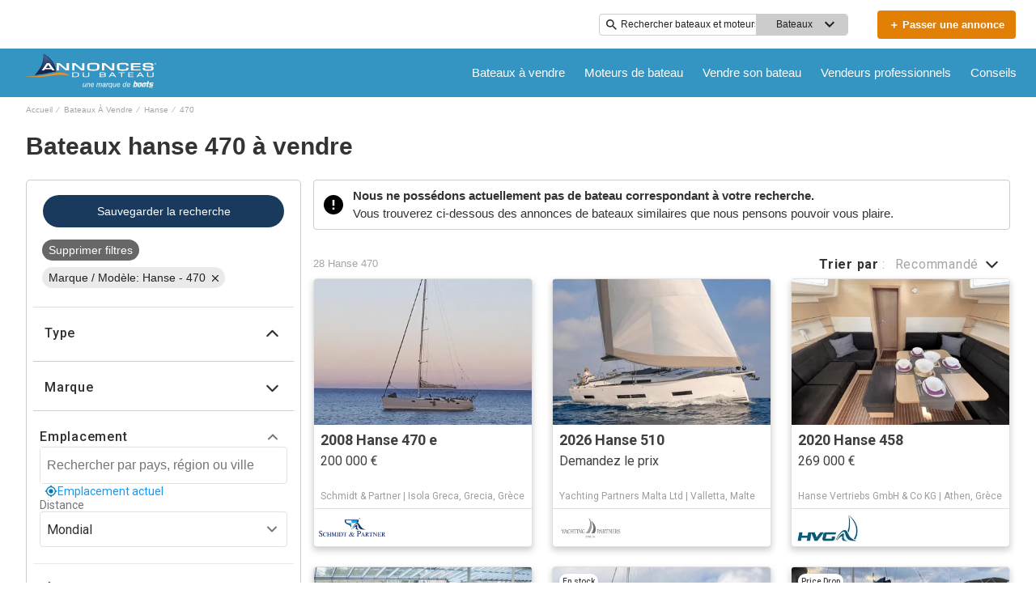

--- FILE ---
content_type: image/svg+xml
request_url: https://www.annoncesbateau.com/assets/images/adb-app-icon.svg
body_size: 8392
content:
<svg width="32" height="32" viewBox="0 0 32 32" fill="none" xmlns="http://www.w3.org/2000/svg" xmlns:xlink="http://www.w3.org/1999/xlink">
<rect width="32" height="32" rx="3" fill="url(#pattern0)"/>
<defs>
<pattern id="pattern0" patternContentUnits="objectBoundingBox" width="1" height="1">
<use xlink:href="#image0" transform="scale(0.00195312)"/>
</pattern>
<image id="image0" width="512" height="512" xlink:href="[data-uri]"/>
</defs>
</svg>


--- FILE ---
content_type: application/javascript
request_url: https://www.annoncesbateau.com/static/js/518.3a2ff525.chunk.js
body_size: 53542
content:
(this.__LOADABLE_LOADED_CHUNKS__=this.__LOADABLE_LOADED_CHUNKS__||[]).push([[518],{1291:function(e){e.exports=JSON.parse('{"app.additionalLeads.keepLooking":"Continuer \xe0 chercher","app.additionalLeads.leadModalSubtitle":"Relatif \xe0 ce bateau","app.additionalLeads.leadModalTitle":"D\xe9couvrez des bateaux similaires","app.additionalLeads.leadSuccessMessage":"Votre demande a \xe9t\xe9 envoy\xe9e avec succ\xe8s. Le vendeur vous contactera bient\xf4t.","app.additionalLeads.messageSent":"Nous avons directement transf\xe9r\xe9 votre message au vendeur.","app.additionalLeads.requestInfo":"Demander des infos","app.additionalLeads.requestSent":"Demande envoy\xe9e","app.additionalLeads.sendAdditionalEmails":"Envoyer d\'autres e-mails maintenant","app.additionalLeads.similarBoats":"Plus de bateaux similaires","app.additionalLeads.thankYou":"Merci.","app.additionalLeads.viewDetails":"Voir les d\xe9tails","app.alertMessage.boatUnavailable.description":"Voici une liste de bateaux similaires.","app.alertMessage.boatUnavailable.title":"Le bateau que vous recherchez n\'est plus disponible.","app.alertMessage.linkExpired.description":"Veuillez consulter la liste mise \xe0 jour des bateaux ci-dessous.","app.alertMessage.linkExpired.title":"Le lien sur lequel vous avez cliqu\xe9 a expir\xe9.","app.alertMessage.similarBoatsForOEMs.description":"Vous trouverez ci-dessous des annonces de bateaux similaires que nous pensons pouvoir vous plaire.","app.alertMessage.similarBoatsForOEMs.title":"Nous ne poss\xe9dons actuellement pas de bateau correspondant \xe0 votre recherche.","app.banner.download.close":"Non Merci!","app.banner.download.description":"R\xe9alisez votre r\xeave aujourd\'hui","app.banner.download.open":"Ouvrir","app.banner.download.title":"{portal} App","app.blocks.classPage.seoArticle.category":"","app.blog.articlePageSEO.metaElements.title":"","app.blog.categories.boating":"bateaux","app.blog.categories.buying":"achat","app.blog.categories.features":"caract\xe9ristiques","app.blog.categories.lifestyle":"le mode de vie","app.blog.categories.power":"bateaux \xe0 moteur","app.blog.categories.reviews":"information","app.blog.categories.sail":"voiliers","app.blog.categories.selling":"vente","app.blog.categoriesDescription.boating":"D\xe9couvrez les meilleurs bateaux","app.blog.categoriesDescription.buying":"Les guides pour acheter votre bateau","app.blog.categoriesDescription.lifestyle":"","app.blog.categoriesDescription.power":"","app.blog.categoriesDescription.reviews":"Meilleurs bateaux et critiques","app.blog.categoriesDescription.sail":"","app.blog.categoriesDescription.selling":"Nous vous aidons \xe0 vendre votre bateau","app.blog.category":"Cat\xe9gorie","app.blog.categoryPageSEO.boating.h1":"bateaux","app.blog.categoryPageSEO.boating.metaElements.description":"","app.blog.categoryPageSEO.boating.metaElements.title":"","app.blog.categoryPageSEO.buying.h1":"achat","app.blog.categoryPageSEO.buying.metaElements.description":"","app.blog.categoryPageSEO.buying.metaElements.title":"","app.blog.categoryPageSEO.lifestyle.h1":"Le mode de vie","app.blog.categoryPageSEO.lifestyle.metaElements.description":"","app.blog.categoryPageSEO.lifestyle.metaElements.title":"Le mode de vie | {portal}.com","app.blog.categoryPageSEO.power.h1":"Bateaux \xe0 moteur","app.blog.categoryPageSEO.power.metaElements.description":"","app.blog.categoryPageSEO.power.metaElements.title":"Bateaux \xe0 moteur | {portal}.com","app.blog.categoryPageSEO.reviews.h1":"information","app.blog.categoryPageSEO.reviews.metaElements.description":"","app.blog.categoryPageSEO.reviews.metaElements.title":"","app.blog.categoryPageSEO.sail.h1":"Voiliers","app.blog.categoryPageSEO.sail.metaElements.description":"","app.blog.categoryPageSEO.sail.metaElements.title":"Voiliers | {portal}.com","app.blog.categoryPageSEO.selling.h1":"vente","app.blog.categoryPageSEO.selling.metaElements.description":"","app.blog.categoryPageSEO.selling.metaElements.title":"","app.blog.home":"accueil","app.blog.homeHeading":"Yachts de Luxe, Superyachts, Conseils et Tendances","app.blog.homePageSEO.h1":"conseils","app.blog.homePageSEO.metaElements.description":"","app.blog.homePageSEO.metaElements.title":"","app.blog.month01":"Janvier","app.blog.month02":"F\xe9vrier","app.blog.month03":"Mars","app.blog.month04":"Avril","app.blog.month05":"Mai","app.blog.month06":"Juin","app.blog.month07":"Juillet","app.blog.month08":"Ao\xfbt","app.blog.month09":"Septembre","app.blog.month10":"Octobre","app.blog.month11":"Novembre","app.blog.month12":"D\xe9cembre","app.blog.noArticlesFound":"Aucun article trouv\xe9","app.blog.page":"page","app.blog.publishedOn":"Publi\xe9 le","app.blog.readingTime":"{readingTime} min de lecture","app.blog.relatedArticles":"Articles li\xe9s","app.blog.writtenBy":"\xc9crit par","app.boatDetails.SEO.metaElements.description":"Consultez le {model} de {year} construit par le chantier naval {make}. Trouvez plus d\'informations et d\'images sur le bateau et consultez le vendeur sur {portal}.","app.boatDetails.SEO.metaElements.description.largeYacht":"Voir les d\xe9tails complets et les photos de {name}, un {make} {model} situ\xe9 \xe0 {location} avec les photos et les d\xe9tails complets de ce {class} fabriqu\xe9 en {year} et disponible \xe0 la vente.","app.boatDetails.SEO.metaElements.description.largeYachtNoName":"Voir tous les d\xe9tails et photos d\'un {model} {make} situ\xe9 \xe0 {location} avec photos et d\xe9tails complets de ce {class} fabriqu\xe9 en {year} et disponible \xe0 la vente.","app.boatDetails.SEO.metaElements.description.smallYacht":"Voir les photos et les d\xe9tails complets de {name}, un {class} fabriqu\xe9 en {year} par {make} {model} et disponible \xe0 la vente.","app.boatDetails.SEO.metaElements.description.smallYachtNoName":"Voir les photos et les d\xe9tails complets d\'un {class} fabriqu\xe9 en {year} par {make} {model} et disponible \xe0 la vente.","app.boatDetails.SEO.metaElements.title.length24m.boatName":"{boatName} {boatClass} {make} \xe0 vendre","app.boatDetails.SEO.metaElements.title.length24m.false":"{year} {make} {model} {boatClass} \xe0 vendre","app.boatDetails.SEO.metaElements.title.length24m.true":"{year} {boatClass} {make} \xe0 vendre","app.boatDetails.SEO.metaElements.title.portalName":" | {portal}","app.boatDetails.SEO.metaElements.title.power":"{condition} {year} {make} {model}","app.boatDetails.SEO.metaElements.title.sail":"{condition} {year} {make} {model}","app.boatDetails.SEO.metaElements.title.subdivision":" - {subdivision}","app.boatDetails.SEO.metaElements.title.unpowered":"{condition} {year} {make} {model}","app.boatDetails.calculator":"","app.boatDetails.description.conversationalCta.content":"Demandez plus d\'informations","app.boatDetails.description.conversationalCta.title":"Ce bateau vous int\xe9resse?","app.boatDetails.details.capacity":"Capacit\xe9","app.boatDetails.details.class":"Type","app.boatDetails.details.engine":"Motorisation","app.boatDetails.details.fuel-type":"Type de Moteur / Essence","app.boatDetails.details.hin":"Num\xe9ro de coque","app.boatDetails.details.hull-material":"Mat\xe9riau de la Coque","app.boatDetails.details.hull-shape":"Forme de la Coque","app.boatDetails.details.hull-warranty":"Garantie","app.boatDetails.details.length":"Longueur","app.boatDetails.details.location":"Localisation","app.boatDetails.details.make":"Fabricant","app.boatDetails.details.model":"Mod\xe8le","app.boatDetails.details.year":"Ann\xe9e","app.boatDetails.features.additional-equipment":"\xc9quipement Suppl\xe9mentaire","app.boatDetails.features.conversationalCta.content":"Demandez au vendeur","app.boatDetails.features.conversationalCta.prePopulatedText":"J\'ai r\xe9cemment vu votre annonce sur {portal} et je suis int\xe9ress\xe9 par les caract\xe9ristiques de ce bateau.","app.boatDetails.features.conversationalCta.title":"Voulez-vous plus d\'informations?","app.boatDetails.features.electrical-equipment":"Appareillage \xc9lectrique","app.boatDetails.features.electronics":"\xc9lectronique","app.boatDetails.features.inside-equipment":"\xc9quipement Interieur","app.boatDetails.features.outside-equipment":"\xc9quipement Ext\xe9rieur","app.boatDetails.features.rigging":"Accastillage / Gr\xe9ement","app.boatDetails.features.sails":"Voiles","app.boatDetails.friendlyFeatureName.additional-equipment":"\xc9quipement Suppl\xe9mentaire","app.boatDetails.friendlyFeatureName.air-compressor":"Compresseur","app.boatDetails.friendlyFeatureName.air-conditioning":"Air Conditionn\xe9","app.boatDetails.friendlyFeatureName.ais":"AIS","app.boatDetails.friendlyFeatureName.asymmetric-spinnaker":"Spi Asym\xe9trique","app.boatDetails.friendlyFeatureName.autopilot":"Pilote Automatique","app.boatDetails.friendlyFeatureName.battened-mainsail":"Grand Voile Semi-Latt\xe9e","app.boatDetails.friendlyFeatureName.battery-charger":"Chargeur de Batteries","app.boatDetails.friendlyFeatureName.beaching-legs":"B\xe9quilles d\'\xc9chouage","app.boatDetails.friendlyFeatureName.bimini-top":"Bimini Top","app.boatDetails.friendlyFeatureName.bow-thruster":"Propulseur d\'\xc9trave","app.boatDetails.friendlyFeatureName.camper-cover":"Capot de remorque","app.boatDetails.friendlyFeatureName.cd-player":"Lecteur CD","app.boatDetails.friendlyFeatureName.chemical-head":"WC Chimique","app.boatDetails.friendlyFeatureName.cinema":"Cin\xe9ma","app.boatDetails.friendlyFeatureName.cockpit-cover":"Taud de Fermeture Arri\xe8re","app.boatDetails.friendlyFeatureName.cockpit-cushions":"Coussins de Cockpit","app.boatDetails.friendlyFeatureName.cockpit-shower":"Douchette de Cockpit","app.boatDetails.friendlyFeatureName.cockpit-speakers":"Haut-Parleurs de Cockpit","app.boatDetails.friendlyFeatureName.cockpit-table":"Table de Cockpit","app.boatDetails.friendlyFeatureName.code-0":"Code 0","app.boatDetails.friendlyFeatureName.compass":"Compas","app.boatDetails.friendlyFeatureName.computer":"Ordinateur","app.boatDetails.friendlyFeatureName.covers":"Tauds","app.boatDetails.friendlyFeatureName.crane":"Pont roulant","app.boatDetails.friendlyFeatureName.customContactInformation":"Coordonn\xe9es","app.boatDetails.friendlyFeatureName.dance-floor":"Piste de danse","app.boatDetails.friendlyFeatureName.davits":"Bossoirs","app.boatDetails.friendlyFeatureName.deep-freezer":"Cong\xe9lateur","app.boatDetails.friendlyFeatureName.depthsounder":"Sondeur","app.boatDetails.friendlyFeatureName.dishwasher":"Lave Vaisselle","app.boatDetails.friendlyFeatureName.dvd-player":"Lecteur DVD","app.boatDetails.friendlyFeatureName.electric-bilge-pump":"Pompe de Cale \xc9lectrique","app.boatDetails.friendlyFeatureName.electric-head":"WC \xc9lectrique","app.boatDetails.friendlyFeatureName.electric-winch":"Winch \xc9lectrique","app.boatDetails.friendlyFeatureName.electrical-equipment":"Appareillage \xc9lectrique","app.boatDetails.friendlyFeatureName.electronics":"\xc9lectronique","app.boatDetails.friendlyFeatureName.elevator":"Monte-charge","app.boatDetails.friendlyFeatureName.fin-stabilizer":"Stabilisateur d\'aileron","app.boatDetails.friendlyFeatureName.flat-screen-tv":"T\xe9l\xe9vision \xe0 \xe9cran plat","app.boatDetails.friendlyFeatureName.fresh-water-maker":"D\xe9ssalinisateur","app.boatDetails.friendlyFeatureName.fully-battened-mainsail":"Grand Voile Full Batten","app.boatDetails.friendlyFeatureName.furling-genoa":"G\xe9nois Sur Enrouleur","app.boatDetails.friendlyFeatureName.furling-mainsail":"Grand Voile Sur Enrouleur","app.boatDetails.friendlyFeatureName.gangway":"Passerelle","app.boatDetails.friendlyFeatureName.garage":"Garage","app.boatDetails.friendlyFeatureName.generator":"G\xe9n\xe9rateur","app.boatDetails.friendlyFeatureName.gennaker-cruising-spinnaker":"Gennaker","app.boatDetails.friendlyFeatureName.genoa":"G\xe9nois","app.boatDetails.friendlyFeatureName.genoa-cover":"Taud de G\xe9nois","app.boatDetails.friendlyFeatureName.gps":"GPS","app.boatDetails.friendlyFeatureName.gym":"Gym","app.boatDetails.friendlyFeatureName.gyroscopic-stabilizer":"Stabilisateur gyroscopique","app.boatDetails.friendlyFeatureName.hard-top":"Hard Top","app.boatDetails.friendlyFeatureName.heating":"Chauffage","app.boatDetails.friendlyFeatureName.heli-pad":"H\xe9liport","app.boatDetails.friendlyFeatureName.hot-water":"Eau Chaude","app.boatDetails.friendlyFeatureName.hydraulic-bathing-platform":"Plateforme de bain hydraulique","app.boatDetails.friendlyFeatureName.hydraulic-gangway":"Passerelle Hydraulique","app.boatDetails.friendlyFeatureName.hydraulic-swim-step":"Marche de bain hydraulique","app.boatDetails.friendlyFeatureName.hydraulic-winch":"Winch Hydraulique","app.boatDetails.friendlyFeatureName.inside-equipment":"\xc9quipement Interieur","app.boatDetails.friendlyFeatureName.inverter":"Convertisseur","app.boatDetails.friendlyFeatureName.jacuzzi":"Jacuzzi","app.boatDetails.friendlyFeatureName.launching-trailer":"Remorque de Mise \xe0  l\'Eau","app.boatDetails.friendlyFeatureName.lazy-bag":"Lazy Bag","app.boatDetails.friendlyFeatureName.lazyjacks":"Lazy Jack","app.boatDetails.friendlyFeatureName.liferaft":"Radeau de Survie","app.boatDetails.friendlyFeatureName.log-speedometer":"Loch-Speedom\xe8tre","app.boatDetails.friendlyFeatureName.mainsail-cover":"Taud de Grand Voile","app.boatDetails.friendlyFeatureName.manual-bilge-pump":"Pompe de Cale Manuelle","app.boatDetails.friendlyFeatureName.marine-head":"WC marin","app.boatDetails.friendlyFeatureName.microwave-oven":"Micro-onde","app.boatDetails.friendlyFeatureName.navigation-center":"Centrale de Navigation","app.boatDetails.friendlyFeatureName.office":"Bureau","app.boatDetails.friendlyFeatureName.outboard-engine-brackets":"Support de Moteur Annexe","app.boatDetails.friendlyFeatureName.outriggers":"Portants","app.boatDetails.friendlyFeatureName.outside-equipment-extras":"\xc9quipement Ext\xe9rieur / Options","app.boatDetails.friendlyFeatureName.oven":"Four","app.boatDetails.friendlyFeatureName.plotter":"Plotter","app.boatDetails.friendlyFeatureName.pool":"Piscine","app.boatDetails.friendlyFeatureName.power-poles":"Colonnes d\'alimentation","app.boatDetails.friendlyFeatureName.pwc":"Motomarine","app.boatDetails.friendlyFeatureName.radar":"Radar","app.boatDetails.friendlyFeatureName.radar-detector":"D\xe9tecteur Radar","app.boatDetails.friendlyFeatureName.radar-reflector":"R\xe9flecteur de radar","app.boatDetails.friendlyFeatureName.radio":"Radio","app.boatDetails.friendlyFeatureName.refrigerator":"R\xe9frig\xe9rateur","app.boatDetails.friendlyFeatureName.repeater":"R\xe9p\xe9titeur(s)","app.boatDetails.friendlyFeatureName.rigging":"Accastillage / Gr\xe9ement","app.boatDetails.friendlyFeatureName.road-trailer":"Remorque Routi\xe8re","app.boatDetails.friendlyFeatureName.sails":"Voiles","app.boatDetails.friendlyFeatureName.sauna":"Sauna","app.boatDetails.friendlyFeatureName.scuba-equipment":"\xc9quipement de plong\xe9e","app.boatDetails.friendlyFeatureName.sea-water-pump":"Pompe \xe0  Eau de Mer","app.boatDetails.friendlyFeatureName.shore-power-inlet":"Prise de Quai","app.boatDetails.friendlyFeatureName.solar-panel":"Panneau Solaire","app.boatDetails.friendlyFeatureName.solent":"Solent","app.boatDetails.friendlyFeatureName.spinnaker":"Spi Sym\xe9trique","app.boatDetails.friendlyFeatureName.spinnaker-pole":"Tangon de spi","app.boatDetails.friendlyFeatureName.spray-hood":"Capote de Descente","app.boatDetails.friendlyFeatureName.staysail":"Trinquette","app.boatDetails.friendlyFeatureName.steering-wheel":"Barres \xe0 roue","app.boatDetails.friendlyFeatureName.stern-thruster":"Propulseur de Poupe","app.boatDetails.friendlyFeatureName.storm-jib":"Tourmentin","app.boatDetails.friendlyFeatureName.surf-system":"Syst\xe8me de navigation","app.boatDetails.friendlyFeatureName.swimming-ladder":"\xc9chelle de Bain","app.boatDetails.friendlyFeatureName.teak-cockpit":"Cockpit Teck","app.boatDetails.friendlyFeatureName.teak-sidedecks":"Passavants Teck","app.boatDetails.friendlyFeatureName.tender":"Annexe","app.boatDetails.friendlyFeatureName.tiller":"Barre Franche","app.boatDetails.friendlyFeatureName.touch-&-go":"Touch & Go","app.boatDetails.friendlyFeatureName.touch-screen":"\xc9cran tactile","app.boatDetails.friendlyFeatureName.trisail":"Voile de Cap","app.boatDetails.friendlyFeatureName.tv-set":"TV","app.boatDetails.friendlyFeatureName.underwater-lights":"\xc9clairages sous-marins","app.boatDetails.friendlyFeatureName.vcr":"Magn\xe9toscope","app.boatDetails.friendlyFeatureName.vhf":"VHF","app.boatDetails.friendlyFeatureName.walk-around":"Walk Around","app.boatDetails.friendlyFeatureName.washing-machine":"Lave Linge","app.boatDetails.friendlyFeatureName.water-toys":"Jouets aquatiques","app.boatDetails.friendlyFeatureName.wheelchair-friendly":"Accessible en fauteuil roulant","app.boatDetails.friendlyFeatureName.wi-fi":"Wi-Fi","app.boatDetails.friendlyFeatureName.wind-generator":"\xc9olienne","app.boatDetails.friendlyFeatureName.wind-speed-and-direction":"Girouette - An\xe9mom\xe8tre","app.boatDetails.friendlyFeatureName.wine-cellar":"Cave \xe0 vin","app.boatDetails.getPreQualified.label":"","app.boatDetails.hideForm":"","app.boatDetails.loans":"","app.boatDetails.localDelivery.label":"Livraison locale possible","app.boatDetails.measurements.accommodations":"Am\xe9nagements","app.boatDetails.measurements.alternatorOutput":"Puissance alternateur","app.boatDetails.measurements.beam":"Largeur","app.boatDetails.measurements.bore":"Al\xe9sage","app.boatDetails.measurements.cabin-headroom":"Hauteur Sous Barrot","app.boatDetails.measurements.cabins":"Cabines","app.boatDetails.measurements.conversationalCta.content":"Demandez au vendeur","app.boatDetails.measurements.conversationalCta.prePopulatedText":"J\'ai r\xe9cemment consult\xe9 votre annonce sur {portal} et je souhaite recevoir plus d\'informations sur les caract\xe9ristiques de ce bateau. Je vous remercie de votre attention.","app.boatDetails.measurements.conversationalCta.title":"Voulez-vous plus de details de ses caract\xe9ristiques?","app.boatDetails.measurements.crew-cabins":"Cabines d\u2019\xe9quipage","app.boatDetails.measurements.crew-heads":"Toilettes Equipage","app.boatDetails.measurements.cruising-speed":"Vitesse de Croisi\xe8re","app.boatDetails.measurements.deadrise-at-transom":"Relev\xe9 de Varangues","app.boatDetails.measurements.dimensions":"Dimensions","app.boatDetails.measurements.displacement":"D\xe9placement","app.boatDetails.measurements.double-berths":"Couchettes Doubles","app.boatDetails.measurements.dry-weight":"Poids \xe0 Sec","app.boatDetails.measurements.electrical-circuit":"Circuit \xc9lectrique","app.boatDetails.measurements.freeboard":"Franco-Bord","app.boatDetails.measurements.fresh-water-tank":"R\xe9servoirs \xe0 Eau Douce","app.boatDetails.measurements.fuel-tank":"R\xe9servoirs de Carburant","app.boatDetails.measurements.gearRatio":"Rapport de vitesse","app.boatDetails.measurements.gross-tonnage":"Tonnage brut","app.boatDetails.measurements.guest-cabins":"Cabines d\u2019invit\xe9s","app.boatDetails.measurements.guest-heads":"Toilettes Invit\xe9s","app.boatDetails.measurements.heads":"Toilettes","app.boatDetails.measurements.holding-tank":"R\xe9servoirs \xe0 Eau Noir","app.boatDetails.measurements.hull-material":"Mat\xe9riau de la Coque","app.boatDetails.measurements.hull-shape":"Forme de la Coque","app.boatDetails.measurements.keel-type":"Type de Quille","app.boatDetails.measurements.length-at-waterline":"Longeur de Ligne de Flottaison","app.boatDetails.measurements.length-on-deck":"Longueur de Pont","app.boatDetails.measurements.length-overall":"Longeur Hors Tout","app.boatDetails.measurements.liferaft-capacity":"Capacit\xe9 de Radeaux de Survie","app.boatDetails.measurements.max-bridge-clearance":"Hauteur Libre Max. Sous Ponts","app.boatDetails.measurements.max-draft":"Tirant d\'Eau Max.","app.boatDetails.measurements.max-speed":"Vitesse Max","app.boatDetails.measurements.min-draft":"Tirant d\'Eau Min.","app.boatDetails.measurements.miscellaneous":"Divers","app.boatDetails.measurements.range":"Autonomie","app.boatDetails.measurements.seating-capacity":"Capacit\xe9 en Si\xe8ges","app.boatDetails.measurements.shaftLength":"Longueur de l\'arbre","app.boatDetails.measurements.single-berths":"Couchettes Simples","app.boatDetails.measurements.speed-distance":"Vitesse et Autonomie","app.boatDetails.measurements.stroke":"Course","app.boatDetails.measurements.tanks":"R\xe9servoirs","app.boatDetails.measurements.twin-berths":"Couchettes \xe0 Deux Lits","app.boatDetails.measurements.voltage":"Tension","app.boatDetails.measurements.weights":"Poids","app.boatDetails.measurements.windlass":"Guindeau","app.boatDetails.meetTheSeller":"Rencontrez le vendeur","app.boatDetails.monthlyPrice.label":"","app.boatDetails.moreDetails.conversationalCta.content":"Demandez au vendeur","app.boatDetails.moreDetails.conversationalCta.title":"Avez-vous besoin de plus de d\xe9tails?","app.boatDetails.moreQuestions.conversationalCta.body.firstRow":"Obtenez des r\xe9ponses, programmez une visite pour voir le bateau, ou trouvez le bon moment pour un essai en mer.","app.boatDetails.moreQuestions.conversationalCta.body.secondRow":"Passez \xe0 l\'\xe9tape suivante et contactez le vendeur.","app.boatDetails.moreQuestions.conversationalCta.linkText":"Contacter le vendeur","app.boatDetails.moreQuestions.conversationalCta.prePopulatedText":"J\u2019ai r\xe9cemment consult\xe9 votre annonce sur YachtWorld et votre bateau m\u2019int\xe9resse. Pourriez-vous me contacter afin que nous puissions en discuter, programmer une visite ou organiser un essai en mer ? Bien \xe0 vous.","app.boatDetails.moreQuestions.conversationalCta.title":"Encore une question?","app.boatDetails.notForSaleInLocalWaters":"Pas disponible \xe0 la vente dans les eaux locales","app.boatDetails.plusYears":"{years}+ ans","app.boatDetails.pricedrop.label":"Baisse de prix:","app.boatDetails.propulsion.configuration":"Agencement","app.boatDetails.propulsion.coolingSystem":"Syst\xe8me de refroidissement","app.boatDetails.propulsion.drive-type":"Type d\'Entra\xeenement","app.boatDetails.propulsion.emissions":"\xc9missions","app.boatDetails.propulsion.engine":"Motorisation {number}","app.boatDetails.propulsion.engine-hours":"Heures de Moteur","app.boatDetails.propulsion.engine-make":"Marque Moteur","app.boatDetails.propulsion.engine-model":"Mod\xe8le Moteur","app.boatDetails.propulsion.engine-type":"Montage","app.boatDetails.propulsion.engine-year":"Ann\xe9e de Construction","app.boatDetails.propulsion.folding-propeller":"H\xe9lice Repliable","app.boatDetails.propulsion.fuel-type":"Type de Moteur / Essence","app.boatDetails.propulsion.fuelInductionSystem":"Circuit d\'admission de carburant","app.boatDetails.propulsion.ignitionSystem":"Syst\xe8me d\'allumage","app.boatDetails.propulsion.location":"Localisation","app.boatDetails.propulsion.lubricationSystem":"Syst\xe8me de lubrification","app.boatDetails.propulsion.numberCylinders":"Nombre de cylindres","app.boatDetails.propulsion.power.hp":"{power}ch","app.boatDetails.propulsion.power.kW":"{power}kW","app.boatDetails.propulsion.propeller-material":"Mat\xe9riau de l\'H\xe9lice","app.boatDetails.propulsion.propeller-type":"H\xe9lice","app.boatDetails.propulsion.rope-cutter":"Coupe-Orins","app.boatDetails.propulsion.rpmMax":"Tr/min max","app.boatDetails.propulsion.serialNumber":"Num\xe9ro de s\xe9rie","app.boatDetails.propulsion.startingSystem":"Syst\xe8me de d\xe9marrage","app.boatDetails.propulsion.steeringSystem":"Syst\xe8me de direction","app.boatDetails.propulsion.stockNumber":"Num\xe9ro d\'inventaire","app.boatDetails.propulsion.total-power":"Puissance Moteur","app.boatDetails.propulsion.use":"Utilisation","app.boatDetails.summary.engineHoursText":"heures","app.boatDetails.summary.linkText":"Personnaliser","app.boatDetails.summary.paymentText":"Devenez propri\xe9taire de ce bateau pour ","app.boatDetails.summary.tooltipText":"","app.boatDetails.value.activities.day-cruising":"une croisi\xe8re de jour","app.boatDetails.value.activities.freshwater-fishing":"la p\xeache en eau douce","app.boatDetails.value.activities.other":"une vari\xe9t\xe9 d\'activit\xe9s de navigation commerciale et de plaisance","app.boatDetails.value.activities.overnight-cruising":"une croisi\xe8re de nuit","app.boatDetails.value.activities.pwc":"des v\xe9hicules nautiques \xe0 moteur","app.boatDetails.value.activities.sailing":"la navigation \xe0 voile","app.boatDetails.value.activities.saltwater-fishing":"la p\xeache en mer","app.boatDetails.value.activities.watersports":"des sports nautiques","app.boatDetails.value.configuration.inline":"Inline","app.boatDetails.value.configuration.rotary":"Rotatif","app.boatDetails.value.drive-type.air-propeller":"H\xe9lice A\xe9rienne","app.boatDetails.value.drive-type.direct":"Prise Directe","app.boatDetails.value.drive-type.jet":"Jet Drive","app.boatDetails.value.drive-type.other":"Autre","app.boatDetails.value.drive-type.outboard":"Hors-Bord","app.boatDetails.value.drive-type.pod":"Lecteur de Pod","app.boatDetails.value.drive-type.sail":"Transmission Sail Drive","app.boatDetails.value.drive-type.stern":"Transmission en Z","app.boatDetails.value.drive-type.surface":"Surface Drive","app.boatDetails.value.drive-type.v":"Transmission en V","app.boatDetails.value.electrical-circuit.110v":"110V","app.boatDetails.value.electrical-circuit.12v":"12V","app.boatDetails.value.electrical-circuit.220v":"220V","app.boatDetails.value.electrical-circuit.240v":"240V","app.boatDetails.value.electrical-circuit.24v":"24V","app.boatDetails.value.engine-location.port":"B\xe2bord","app.boatDetails.value.engine-location.starboard":"Tribord","app.boatDetails.value.engine-type.electric":"\xc9lectrique","app.boatDetails.value.engine-type.inboard":"Inbord","app.boatDetails.value.engine-type.inboard-outboard":"Inbord/Hors-Bord","app.boatDetails.value.engine-type.other":"Autre","app.boatDetails.value.engine-type.outboard":"Hors-Bord","app.boatDetails.value.engine-type.outboard-2s":"Hors-bord 2 Temps","app.boatDetails.value.engine-type.outboard-4s":"Hors-bord 4 Temps","app.boatDetails.value.engine-type.v-drive":"V","app.boatDetails.value.fuel-type.diesel":"Diesel","app.boatDetails.value.fuel-type.electric":"\xc9lectrique","app.boatDetails.value.fuel-type.gasoline":"Essence","app.boatDetails.value.fuel-type.lpg":"GPL","app.boatDetails.value.fuel-type.other":"Autre","app.boatDetails.value.hull-material.aluminum":"Aluminium","app.boatDetails.value.hull-material.composite":"Composite","app.boatDetails.value.hull-material.ferro-cement":"Ferrociment","app.boatDetails.value.hull-material.fiberglass":"Fibres de verre / polyester","app.boatDetails.value.hull-material.hypalon":"Hypalon","app.boatDetails.value.hull-material.other":"Autre","app.boatDetails.value.hull-material.pvc":"PVC","app.boatDetails.value.hull-material.roplene":"Roplene","app.boatDetails.value.hull-material.steel":"Acier","app.boatDetails.value.hull-material.wood":"Bois","app.boatDetails.value.hull-shape.catamaran":"Catamaran","app.boatDetails.value.hull-shape.deep-vee":"Deep Vee","app.boatDetails.value.hull-shape.displacement":"D\xe9placement","app.boatDetails.value.hull-shape.flat":"Plat","app.boatDetails.value.hull-shape.foldable":"Rabattable","app.boatDetails.value.hull-shape.hydrofoil":"Hydropt\xe8re","app.boatDetails.value.hull-shape.modified-vee":"Coque en V Modifi\xe9e","app.boatDetails.value.hull-shape.monohull":"Monocoque ","app.boatDetails.value.hull-shape.other":"Autre","app.boatDetails.value.hull-shape.planing":"Planant","app.boatDetails.value.hull-shape.pontoon":"Ponton","app.boatDetails.value.hull-shape.rib":"Semi-Rigide","app.boatDetails.value.hull-shape.roll-up":"Pliage (Roll Up)","app.boatDetails.value.hull-shape.sea-v2":"Sea-V2(TM)","app.boatDetails.value.hull-shape.semi-displacement":"Semi-D\xe9placement","app.boatDetails.value.hull-shape.trimaran":"Trimaran","app.boatDetails.value.hull-shape.tunnel":"Tunnel","app.boatDetails.value.keel-type.kt-bilge":"Quille \xe0 bouchain","app.boatDetails.value.keel-type.kt-bulb":"Quille \xe0 bulbe","app.boatDetails.value.keel-type.kt-canting-keel":"Quille pendulaire","app.boatDetails.value.keel-type.kt-centerboard":"D\xe9rive","app.boatDetails.value.keel-type.kt-fin":"Quille aileron","app.boatDetails.value.keel-type.kt-full":"Quille longue","app.boatDetails.value.keel-type.kt-lifting":"Quille relevable","app.boatDetails.value.keel-type.kt-other":"Autre","app.boatDetails.value.keel-type.kt-twin-keel":"Quille double","app.boatDetails.value.keel-type.kt-wing":"Quille \xe0 ailerons","app.boatDetails.value.more-details-section.accommodations":"Am\xe9nagement","app.boatDetails.value.more-details-section.additional-information":"Autres informations","app.boatDetails.value.more-details-section.dimensions":"Dimensions","app.boatDetails.value.more-details-section.disclaimer":"Clause de non-responsabilit\xe9","app.boatDetails.value.more-details-section.engines":"Moteurs","app.boatDetails.value.more-details-section.galley":"Cuisine","app.boatDetails.value.more-details-section.tankage":"R\xe9servoirs","app.boatDetails.value.propeller-material.allow":"Alliage","app.boatDetails.value.propeller-material.alloy":"Alliage","app.boatDetails.value.propeller-material.aluminum":"Aluminium","app.boatDetails.value.propeller-material.bronze":"Bronze","app.boatDetails.value.propeller-material.other":"Autre","app.boatDetails.value.propeller-material.stainless-steel":"Acier Inoxydable","app.boatDetails.value.propeller-type.2-blade":"2 Pales","app.boatDetails.value.propeller-type.3-blade":"3 Pales","app.boatDetails.value.propeller-type.4-blade":"4 Pales","app.boatDetails.value.propeller-type.5-blade":"5 Pales","app.boatDetails.value.propeller-type.6-blade":"6 Pales","app.boatDetails.value.tank-material.aluminium":"Aluminium","app.boatDetails.value.tank-material.aluminum":"Aluminium","app.boatDetails.value.tank-material.grp":"GRP","app.boatDetails.value.tank-material.other":"Autre","app.boatDetails.value.tank-material.plastic":"Plastique","app.boatDetails.value.tank-material.stainless-steel":"Acier Inoxydable","app.boatDetails.value.tank-material.steel":"Acier","app.boatDetails.value.use.both":"Eau douce et eau de mer","app.boatDetails.value.use.fresh-water":"Eau douce","app.boatDetails.value.use.salt-water":"Eau de mer","app.boatDetails.value.windlass.electric-windlass":"Guindeau \xc9lectrique","app.boatDetails.value.windlass.hydraulic-windlass":"Guindeau-Hydraulique","app.boatDetails.value.windlass.manual-windlass":"Guindeau Manuel","app.boatDetails.verifiedBroker":"Courtier v\xe9rifi\xe9","app.boatDetails.warranty.lifetime":"\xc0 vie","app.boatDetails.warranty.months":"mois","app.boatDetails.warranty.oneYear":"{years} an","app.boatDetails.warranty.years":"{years} ans","app.boatLoans.SEO.metaElements.description":"","app.boatLoans.SEO.metaElements.title":"","app.boatLoans.applyNowButton":"","app.boatLoans.banner.perk1":"","app.boatLoans.banner.perk2":"","app.boatLoans.banner.perk3":"","app.boatLoans.banner.perk4":"","app.boatLoans.banner.perk5":"","app.boatLoans.banner.rates.disclaimer":"","app.boatLoans.banner.rates.title":"","app.boatLoans.banner.title1":"","app.boatLoans.banner.title2":"","app.boatLoans.bdpBoatLoansSection.applyNow":"","app.boatLoans.bdpBoatLoansSection.callUs":"","app.boatLoans.bdpBoatLoansSection.faqs":"","app.boatLoans.bdpBoatLoansSection.poweredBy":"","app.boatLoans.bdpBoatLoansSection.rates":"","app.boatLoans.bdpBoatLoansSection.reviews":"","app.boatLoans.bdpBoatLoansSection.title":"","app.boatLoans.calculator.form.boatYear.label":"","app.boatLoans.calculator.form.boatYear.placeholder":"","app.boatLoans.calculator.form.ficoScore.label":"","app.boatLoans.calculator.form.ficoScore.placeholder":"","app.boatLoans.calculator.form.loanAmount.error":"","app.boatLoans.calculator.form.loanAmount.label":"","app.boatLoans.calculator.form.loanAmount.placeholder":"","app.boatLoans.calculator.form.loanType.label":"","app.boatLoans.calculator.form.loanType.new":"","app.boatLoans.calculator.form.loanType.placeholder":"","app.boatLoans.calculator.form.loanType.refinance":"","app.boatLoans.calculator.form.loanType.used":"","app.boatLoans.calculator.results.contactUs":"","app.boatLoans.calculator.results.disclaimer":"","app.boatLoans.calculator.results.estimatedMonthlyPayment":"","app.boatLoans.calculator.results.interestRate":"","app.boatLoans.calculator.results.loanAmount":"","app.boatLoans.calculator.results.moreInfo":"","app.boatLoans.calculator.results.summary":"","app.boatLoans.calculator.results.termLength":"","app.boatLoans.calculator.results.years":"","app.boatLoans.calculator.title":"","app.boatLoans.infoAccordion.question1.content":"","app.boatLoans.infoAccordion.question1.link1":"","app.boatLoans.infoAccordion.question1.link2":"","app.boatLoans.infoAccordion.question1.title":"","app.boatLoans.infoAccordion.question2.content":"","app.boatLoans.infoAccordion.question2.link":"","app.boatLoans.infoAccordion.question2.title":"","app.boatLoans.infoAccordion.question3.content":"","app.boatLoans.infoAccordion.question3.title":"","app.boatLoans.infoAccordion.question4.content":"","app.boatLoans.infoAccordion.question4.item1":"","app.boatLoans.infoAccordion.question4.item2":"","app.boatLoans.infoAccordion.question4.item3":"","app.boatLoans.infoAccordion.question4.item4":"","app.boatLoans.infoAccordion.question4.item5":"","app.boatLoans.infoAccordion.question4.item6":"","app.boatLoans.infoAccordion.question4.title":"","app.boatLoans.infoAccordion.question5.content":"","app.boatLoans.infoAccordion.question5.link":"","app.boatLoans.infoAccordion.question5.title":"","app.boatLoans.monthlyPaymentTooltip.currencyCode":"","app.boatLoans.monthlyPaymentTooltip.month":"","app.boatLoans.monthlyPaymentTooltip.monthAbbreviation":"","app.boatLoans.monthlyPaymentTooltip.text":"","app.boatLoans.whyTrident.info1.content":"","app.boatLoans.whyTrident.info1.title":"","app.boatLoans.whyTrident.info2.content":"","app.boatLoans.whyTrident.info2.title":"","app.boatLoans.whyTrident.info3.content":"","app.boatLoans.whyTrident.info3.title":"","app.boatLoans.whyTrident.info4.content":"","app.boatLoans.whyTrident.info4.link":"","app.boatLoans.whyTrident.info4.title":"","app.boatLoans.whyTrident.logo.altText":"","app.boatLoans.whyTrident.title":"","app.boatLoansCalculator.faq.items.item1.text":"","app.boatLoansCalculator.faq.items.item1.title":"","app.boatLoansCalculator.faq.items.item2.bullet1":"","app.boatLoansCalculator.faq.items.item2.bullet2":"","app.boatLoansCalculator.faq.items.item2.bullet3":"","app.boatLoansCalculator.faq.items.item2.bullet4":"","app.boatLoansCalculator.faq.items.item2.subTitle":"","app.boatLoansCalculator.faq.items.item2.text":"","app.boatLoansCalculator.faq.items.item2.title":"","app.boatLoansCalculator.faq.items.item3.text":"","app.boatLoansCalculator.faq.items.item3.title":"","app.boatLoansCalculator.faq.items.item4.link":"","app.boatLoansCalculator.faq.items.item4.text":"","app.boatLoansCalculator.faq.items.item4.title":"","app.boatLoansCalculator.faq.title":"","app.boatLoansCalculator.hero.description":"","app.boatLoansCalculator.hero.title":"","app.boatLoansCalculator.howAndWhat.item1.text":"","app.boatLoansCalculator.howAndWhat.item1.title":"","app.boatLoansCalculator.howAndWhat.item2.text":"","app.boatLoansCalculator.howAndWhat.item2.title":"","app.boatLoansCalculator.meta.description":"","app.boatLoansCalculator.meta.title":"","app.boatLoansCalculator.process.bullets.item1.text":"","app.boatLoansCalculator.process.bullets.item1.title":"","app.boatLoansCalculator.process.bullets.item2.link":"","app.boatLoansCalculator.process.bullets.item2.text":"","app.boatLoansCalculator.process.bullets.item2.title":"","app.boatLoansCalculator.process.bullets.item3.text":"","app.boatLoansCalculator.process.bullets.item3.title":"","app.boatLoansCalculator.process.description":"","app.boatLoansCalculator.process.logoAltText":"","app.boatLoansCalculator.process.title":"","app.boatLoansLeads.getPreQualified.calculator.form.calculateButton":"","app.boatLoansLeads.getPreQualified.calculator.form.desiredMonthlyPayment":"","app.boatLoansLeads.getPreQualified.calculator.form.desiredMonthlyPaymentPlaceholder":"","app.boatLoansLeads.getPreQualified.calculator.form.downPayment":"","app.boatLoansLeads.getPreQualified.calculator.form.downPaymentPlaceholder":"","app.boatLoansLeads.getPreQualified.calculator.form.interestRate":"","app.boatLoansLeads.getPreQualified.calculator.form.interestRatePlaceholder":"","app.boatLoansLeads.getPreQualified.calculator.form.loanAmount":"","app.boatLoansLeads.getPreQualified.calculator.form.loanTermMonths":"","app.boatLoansLeads.getPreQualified.calculator.form.loanTermMonthsPlaceholder":"","app.boatLoansLeads.getPreQualified.calculator.form.loanTermYears":"","app.boatLoansLeads.getPreQualified.calculator.form.loanTermYearsPlaceholder":"","app.boatLoansLeads.getPreQualified.calculator.form.missingRequiredField":"","app.boatLoansLeads.getPreQualified.calculator.form.purchasePrice":"","app.boatLoansLeads.getPreQualified.calculator.form.purchasePricePlaceholder":"","app.boatLoansLeads.getPreQualified.calculator.main.monthlyPayment":"","app.boatLoansLeads.getPreQualified.calculator.main.totalLoanAmount":"","app.boatLoansLeads.getPreQualified.calculator.result.applyNowButton":"","app.boatLoansLeads.getPreQualified.calculator.result.disclaimerBDP":"","app.boatLoansLeads.getPreQualified.calculator.result.getPreQualButton":"","app.boatLoansLeads.getPreQualified.calculator.result.monthlyPayment":"","app.boatLoansLeads.getPreQualified.calculator.result.or":"","app.boatLoansLeads.getPreQualified.calculator.result.readyNextStep":"","app.boatLoansLeads.getPreQualified.calculator.result.totalLoanAmount":"","app.boatLoansLeads.getPreQualified.paymentCalculator.srpTitle":"","app.boatLoansLeads.getPreQualified.paymentCalculator.title":"","app.brandedOemSearch.brand.aboutTitle":"\xc0 propos de {dealerName}","app.brandedOemSearch.brand.externalLinks.buildPrice":"Construction et Prix","app.brandedOemSearch.brand.externalLinks.customService":"Service Personnalis\xe9","app.brandedOemSearch.brand.externalLinks.helpMeChoose":"Aidez-moi \xe0 choisir","app.brandedOemSearch.brand.externalLinks.learnMore":"En savoir plus","app.brandedOemSearch.brand.externalLinks.maintenance":"Entretien","app.brandedOemSearch.brand.externalLinks.news":"Actualit\xe9s","app.brandedOemSearch.brand.externalLinks.ownersManuals":"Manuels du Propri\xe9taire","app.brandedOemSearch.brand.externalLinks.performanceTests":"Tests de Performance","app.brandedOemSearch.brand.externalLinks.promotions":"Promotions","app.brandedOemSearch.brand.externalLinks.resources":"Ressources","app.brandedOemSearch.brand.externalLinks.upcomingEvents":"\xc9v\xe9nements \xe0 venir","app.brandedOemSearch.brand.externalLinks.warranty":"Garantie","app.brandedOemSearch.brand.informationTitle":"Informations de {dealerName}","app.brandedOemSearch.brand.learnMoreAbout":"En savoir plus sur {dealerName}","app.brandedOemSearch.brand.seeListings":"D\xe9couvrez toutes les annnonces nouvelles et d\'occasion","app.brandedOemSearch.dealerContact.title":"","app.brandedOemSearch.manufacturerContact.back":"","app.brandedOemSearch.manufacturerContact.title":"","app.brandedSearch.SEO.breadcrumbs":"{dealerName} - {dealerCity}","app.brandedSearch.SEO.metaElements.description":"Retrouvez un large choix de bateaux \xe0 moteur et / ou \xe0 voile neufs et d\'occasions actuellement en vente chez {dealerName} \xe0 {dealerCity}.","app.brandedSearch.SEO.metaElements.title":"{dealerName} \xe0 {dealerCity} | {portal}","app.brandedSearch.brandedButton":"Voir les mod\xe8les","app.carouselModal.close":"Fermer","app.components.Listing.AVAILABLE_SOON.cta":"Pr\xe9-commande","app.components.Listing.AVAILABLE_SOON.text":"Disponible prochainement","app.components.Listing.CPYB":"","app.components.Listing.IN_STOCK.cta":"Contacter le vendeur","app.components.Listing.IN_STOCK.text":"En stock","app.components.Listing.NEW_ARRIVAL.cta":"Contact en un clic","app.components.Listing.NEW_ARRIVAL.text":"Nouveaut\xe9","app.components.Listing.SALE_PENDING.cta":"Contacter le vendeur","app.components.Listing.SALE_PENDING.text":"En cours de vente","app.components.activeListings":"Annonces Actives","app.components.brokerInformation":"Coordonn\xe9es courtier","app.components.brokerListings":"Voir Mes Annonces","app.components.contactSalesRep":"Please contact {firstName} {lastName} at","app.components.description":"Description","app.components.details":"D\xe9tails","app.components.features":"Caract\xe9ristiques","app.components.immersiveTour":"Visite interactive","app.components.marketsServed":"March\xe9s desservis","app.components.measurements":"Dimensions","app.components.moreDetails":"Plus de d\xe9tails","app.components.moreFromDealer":"En savoir plus sur le professionnel","app.components.moreFromManufacturer":"Plus de mod\xe8les de ce chantier","app.components.propulsion":"Propulsion","app.components.services.finance":"Besoin d\'un financement ?","app.components.services.financeYourBoat":"Financer ce Bateau!","app.components.services.financeYourEngine":"Financer ce Moteur!","app.components.services.insurance":"Besoin d\'une assurance bateau ?","app.components.services.transport":"CHANGEME","app.components.services.warranty":"CHANGEME","app.components.servicesDetails":"Services","app.components.similarListings.city.paragraph1":"Wow ! Les bateaux de {city} ne sont plus disponibles.","app.components.similarListings.city.paragraph2":"Trouvez {numListings} des annonces pr\xe8s de votre recherche.","app.components.similarListings.model.paragraph1":"Malheureusement, il n\'y a plus de bateaux {make} {model} disponibles.","app.components.similarListings.model.paragraph2":"Trouvez {numListings} des annonces similaires \xe0 votre recherche.","app.components.soldListings":"Annonces Vendues","app.components.specializingIn":"Sp\xe9cialis\xe9 en","app.components.technicalSpecificationsOEMs.title":"{make} {model} fiche technique:","app.components.trustedPartner":"Partenaire de confiance","app.components.trustedPartnerYears":"{years}+ ans","app.components.videoDetails":"Revues vid\xe9o d\'experts","app.components.viewAllListings":"Voir toutes les annonces","app.components.viewDealerWebsite":"Visiter le site web","app.components.viewManufacturerWebsite":"Se rendre sur le site Web du chantier","app.contactForm.boatStorage":"Stockage de Bateau","app.contactForm.close":"Fermer","app.contactForm.comment":"Commentaires","app.contactForm.comments":"Message","app.contactForm.contactButton":"Envoyer un email","app.contactForm.country":"Pays","app.contactForm.email":"E-mail","app.contactForm.firstName":"Nom","app.contactForm.formError":"Merci de corriger les erreurs surlign\xe9es.","app.contactForm.fullName":"Nom et pr\xe9nom","app.contactForm.listedBy":"R\xe9pertori\xe9 par","app.contactForm.messageError":"Vous avez peut-\xeatre saisi des informations erron\xe9es ou le serveur est temporairement hors service. Veuillez recharger cette page et r\xe9essayer plus tard.","app.contactForm.messageErrorTitle":"La demande ne peut aboutir","app.contactForm.messageSent":"Nous avons envoy\xe9 vos coordonn\xe9es directement au vendeur.","app.contactForm.messageSentTitle":"F\xe9licitations !","app.contactForm.phone":"T\xe9l\xe9phone","app.contactForm.phoneOpt":"T\xe9l\xe9phone (facultatif)","app.contactForm.prePopulatedText":"Je souhaite obtenir plus d\'informations sur votre {listingTitle}. Merci de bien vouloir me contacter.","app.contactForm.prePopulatedText.brandedSRP":"Je souhaite obtenir plus d\'informations sur {brandName}. Merci de bien vouloir me contacter.","app.contactForm.selectCountry":"Choisissez le Pays","app.contactForm.subjectLabel":"Objet","app.contactForm.subjectsMessage1":"J\'aimerais savoir si le {yearMakeModel} que vous avez r\xe9pertori\xe9 sur {portal} est toujours disponible.","app.contactForm.subjectsMessage2":"Je souhaiterais prendre rendez-vous pour visiter le {yearMakeModel} que vous avez r\xe9pertori\xe9 sur {portal} ","app.contactForm.subjectsMessage3":"J\'aimerais faire une offre sur le {yearMakeModel} que vous avez r\xe9pertori\xe9 sur {portal}. Pourriez-vous m\'informer des prochaines \xe9tapes?","app.contactForm.subjectsMessage4":"J\'ai une question \xe0 propos du {yearMakeModel} que vous avez r\xe9pertori\xe9 sur {portal}. Pourriez-vous fournir plus d\'informations sur...","app.contactForm.subjectsOption1":"V\xe9rifier la disponibilit\xe9","app.contactForm.subjectsOption2":"Prendre rendez-vous","app.contactForm.subjectsOption3":"Faire une offre","app.contactForm.subjectsOption4":"Poser une question","app.contactForm.title":"Contacter le Vendeur","app.contactForm.yourEmail":"Votre e-mail","app.contactForm.yourPhone":"Votre t\xe9l\xe9phone (facultatif)","app.contactGroup.call":"Appelez","app.contactGroup.callNow":"Appelez maintenant","app.contactGroup.callSellerNow":"Appelez {sellerName} maintenant","app.contactGroup.contact":"Contactez","app.contactGroup.offeredBy":"Propos\xe9 par","app.contactGroup.phoneReveal":"Voir le t\xe9l\xe9phone","app.contactGroup.requestInformation":"Demander des informations","app.contactUs.description":"Email YachtWorld.fr Aujourd\'hui","app.contactUs.form.clear":"Effacer","app.contactUs.form.email":"E-mail","app.contactUs.form.invalidEmail":"Format d\u2019e-mail invalide","app.contactUs.form.message":"Veuillez saisir votre message ci-dessous","app.contactUs.form.name":"Nom","app.contactUs.form.required":"Obligatoire","app.contactUs.form.send":"Envoyer","app.contactUs.form.subject":"Sujet","app.contactUs.title":"Envoyez-nous un message","app.cookiesDisclaimer.accept":"Cela me convient","app.cookiesDisclaimer.deny":"D\xe9sactiver les cookies","app.cookiesDisclaimer.disclaimer.p1":"Ce site Web enregistre des cookies sur votre ordinateur.","app.cookiesDisclaimer.disclaimer.p2":"Ces cookies sont utilis\xe9s pour recueillir des informations sur la fa\xe7on dont vous interagissez avec notre site Web et nous permettent de nous souvenir de vous.","app.cookiesDisclaimer.disclaimer.p3":"Nous utilisons ces informations afin d\'am\xe9liorer et de personnaliser votre exp\xe9rience de navigation et \xe0 des fins d\'analyse et de statistiques sur nos visiteurs, tant sur ce site Web que sur d\'autres m\xe9dias.","app.cookiesDisclaimer.disclaimer.p4":"Pour en savoir plus sur les cookies que nous utilisons, consultez notre","app.cookiesDisclaimer.disclaimer.p5":".","app.cookiesDisclaimer.disclaimer.p6":"Si vous refusez, vos informations ne seront pas trac\xe9es lorsque vous visiterez ce site Web.","app.cookiesDisclaimer.disclaimer.p7":"Un seul cookie sera utilis\xe9 dans votre navigateur pour m\xe9moriser votre choix de ne pas \xeatre suivi.","app.cookiesDisclaimer.disclaimer.policy":"Politique en mati\xe8re de cookies","app.countries.AD":"Andorre","app.countries.AE":"Emirats Arabes Unis","app.countries.AF":"Afghanistan","app.countries.AG":"Antigua et Barbuda","app.countries.AI":"Anguilla","app.countries.AL":"Albanie","app.countries.AM":"Arm\xe9nie","app.countries.AN":"Antilles N\xe9erlandaises","app.countries.AO":"Angola","app.countries.AQ":"Antarctique","app.countries.AR":"Argentine","app.countries.AS":"Samoa am\xe9ricaines","app.countries.AT":"Autriche","app.countries.AU":"Australie","app.countries.AW":"Aruba","app.countries.AX":"\xceles \xc5land","app.countries.AZ":"Azerba\xefdjan","app.countries.BA":"Bosnie-Herz\xe9govine","app.countries.BB":"Barbade","app.countries.BD":"Bangladesh","app.countries.BE":"Belgique","app.countries.BF":"Burkina Faso","app.countries.BG":"Bulgarie","app.countries.BH":"Bahre\xefn","app.countries.BI":"Burundi","app.countries.BJ":"Benin","app.countries.BL":"Saint-Barth\xe9lemy","app.countries.BM":"Bermudes","app.countries.BN":"Brunei","app.countries.BO":"Bolivie","app.countries.BQ":"Bonaire, Saint-Eustache et Saba","app.countries.BR":"Br\xe9sil","app.countries.BS":"Bahamas","app.countries.BT":"Bhoutan","app.countries.BV":"\xcele Bouvet","app.countries.BW":"Botswana","app.countries.BY":"Bi\xe9lo-Russie","app.countries.BZ":"B\xe9lize","app.countries.CA":"Canada","app.countries.CC":"\xceles Cocos","app.countries.CD":"R\xe9publique d\xe9mocratique du Congo","app.countries.CF":"R\xe9publique Centre-Africaine","app.countries.CG":"Congo","app.countries.CH":"Suisse","app.countries.CI":"C\xf4te d\'Ivoire","app.countries.CK":"\xceles Cook","app.countries.CL":"Chili","app.countries.CM":"Cameroun","app.countries.CN":"Chine","app.countries.CO":"Colombie","app.countries.CR":"Costa Rica","app.countries.CU":"Cuba","app.countries.CV":"Cap Vert","app.countries.CW":"Cura\xe7ao","app.countries.CX":"\xcele Christmas","app.countries.CY":"Chypre","app.countries.CZ":"R\xe9publique Tch\xe8que","app.countries.DE":"Allemagne","app.countries.DJ":"Djibouti","app.countries.DK":"Danemark","app.countries.DM":"Dominique","app.countries.DO":"R\xe9publique Dominicaine","app.countries.DZ":"Alg\xe9rie","app.countries.EC":"Equateur","app.countries.EE":"Estonie","app.countries.EG":"Egypte","app.countries.EH":"Sahara Occidental","app.countries.ER":"Erythr\xe9e","app.countries.ES":"Espagne","app.countries.ET":"Ethiopie","app.countries.FI":"Finlande","app.countries.FJ":"Fidji","app.countries.FK":"\xceles Malouines","app.countries.FM":"Micron\xe9sie","app.countries.FO":"\xceles F\xe9ro\xe9","app.countries.FR":"France","app.countries.GA":"Gabon","app.countries.GB":"Royaume-Uni","app.countries.GD":"Grenade","app.countries.GE":"G\xe9orgie","app.countries.GF":"Guyane fran\xe7aise","app.countries.GG":"Guernesey","app.countries.GH":"Ghana","app.countries.GI":"Gibraltar","app.countries.GL":"Groenland","app.countries.GM":"Gambie","app.countries.GN":"Guin\xe9e","app.countries.GP":"Guadeloupe","app.countries.GQ":"Guin\xe9e Equatoriale","app.countries.GR":"Gr\xe8ce","app.countries.GS":"G\xe9orgie du Sud et \xeeles Sandwich du Sud","app.countries.GT":"Guatemala","app.countries.GU":"Guam","app.countries.GW":"Guin\xe9e-Bissau","app.countries.GY":"Guyana","app.countries.HK":"Hong-Kong","app.countries.HM":"\xcele Heard et \xeeles McDonald","app.countries.HN":"Honduras","app.countries.HR":"Croatie","app.countries.HT":"Ha\xefti","app.countries.HU":"Hongrie","app.countries.ID":"Indon\xe9sie","app.countries.IE":"Irlande","app.countries.IL":"Isra\xebl","app.countries.IM":"Ile de Man","app.countries.IN":"Inde","app.countries.IO":"Territoires britanniques de l\'Oc\xe9an Indien","app.countries.IQ":"Irak","app.countries.IR":"Iran","app.countries.IS":"Islande","app.countries.IT":"Italie","app.countries.JE":"Jersey","app.countries.JM":"Jama\xefque","app.countries.JO":"Jordanie","app.countries.JP":"Japon","app.countries.KE":"Kenya","app.countries.KG":"Kirghizstan","app.countries.KH":"Cambodge","app.countries.KI":"Kiribati","app.countries.KM":"Comores","app.countries.KN":"Saint-Christophe-et-Ni\xe9v\xe8s","app.countries.KP":"Cor\xe9e du Nord","app.countries.KR":"Cor\xe9e du Sud","app.countries.KW":"Koweit","app.countries.KY":"\xceles Ca\xefmans","app.countries.KZ":"Kazakhstan","app.countries.LA":"Laos","app.countries.LB":"Liban","app.countries.LC":"Sainte-Lucie","app.countries.LI":"Liechtenstein","app.countries.LK":"Sri Lanka","app.countries.LR":"Liberia","app.countries.LS":"Lesotho","app.countries.LT":"Lithuanie","app.countries.LU":"Luxembourg","app.countries.LV":"Lettonie","app.countries.LY":"Libye","app.countries.MA":"Maroc","app.countries.MC":"Monaco","app.countries.MD":"Moldavie","app.countries.ME":"Mont\xe9n\xe9gro","app.countries.MF":"Saint-Martin","app.countries.MG":"Madagascar","app.countries.MH":"\xceles Marshall","app.countries.MK":"Mac\xe9doine","app.countries.ML":"Mali","app.countries.MM":"Myanmar","app.countries.MN":"Mongolie","app.countries.MO":"Macao","app.countries.MP":"\xceles Mariannes du Nord","app.countries.MQ":"Martinique","app.countries.MR":"Mauritanie","app.countries.MS":"Montserrat","app.countries.MT":"Malte","app.countries.MU":"Maurice","app.countries.MV":"Maldives","app.countries.MW":"Malawi","app.countries.MX":"Mexique","app.countries.MY":"Malaisie","app.countries.MZ":"Mozambique","app.countries.NA":"Namibie","app.countries.NC":"Nouvelle-Cal\xe9donie","app.countries.NE":"Niger","app.countries.NF":"\xcele Norfolk","app.countries.NG":"Nig\xe9ria","app.countries.NI":"Nicaragua","app.countries.NL":"Pays-Bas","app.countries.NO":"Norv\xe8ge","app.countries.NP":"N\xe9pal","app.countries.NR":"Nauru","app.countries.NU":"Niue","app.countries.NZ":"Nouvelle-Z\xe9lande","app.countries.OM":"Oman","app.countries.PA":"Panama","app.countries.PE":"P\xe9rou","app.countries.PF":"Polyn\xe9sie Fran\xe7aise","app.countries.PG":"Papouasie-Nouvelle-Guin\xe9e","app.countries.PH":"Philippines","app.countries.PK":"Pakistan","app.countries.PL":"Pologne","app.countries.PM":"Saint-Pierre-et-Miquelon","app.countries.PN":"Pitcairn","app.countries.PR":"Porto Rico","app.countries.PS":"Palestine","app.countries.PT":"Portugal","app.countries.PW":"Belau","app.countries.PY":"Paraguay","app.countries.QA":"Qatar","app.countries.RE":"La R\xe9union","app.countries.RO":"Roumanie","app.countries.RS":"Serbie","app.countries.RW":"Rwanda","app.countries.SA":"Arabie Saoudite","app.countries.SB":"\xceles Salomon","app.countries.SC":"Seychelles","app.countries.SD":"Soudan","app.countries.SE":"Su\xe8de","app.countries.SG":"Singapour","app.countries.SH":"Sainte-H\xe9l\xe8ne","app.countries.SI":"Slov\xe9nie","app.countries.SJ":"Svalbard et Jan Mayen","app.countries.SK":"Slovaquie","app.countries.SL":"Sierra Leone","app.countries.SM":"Saint-Marin","app.countries.SN":"S\xe9n\xe9gal","app.countries.SO":"Somalie","app.countries.SR":"Suriname","app.countries.SS":"Soudan du Sud","app.countries.ST":"Sao Tom\xe9 et Principe","app.countries.SV":"El Salvador","app.countries.SX":"Saint-Martin (partie n\xe9erlandaise)","app.countries.SY":"Syrie","app.countries.SZ":"Swaziland","app.countries.TC":"\xceles Turks et Caicos","app.countries.TD":"Tchad","app.countries.TF":"Territoires Fran\xe7ais du Sud","app.countries.TG":"Togo","app.countries.TH":"Tha\xeflande","app.countries.TJ":"Tadjikistan","app.countries.TK":"Tokelau","app.countries.TL":"Timor-Leste","app.countries.TM":"Turkm\xe9nistan","app.countries.TN":"Tunisie","app.countries.TO":"Tonga","app.countries.TR":"Turquie","app.countries.TT":"Trinit\xe9-et-Tobago","app.countries.TV":"Tuvalu","app.countries.TW":"Taiwan","app.countries.TZ":"Tanzanie","app.countries.UA":"Ukraine","app.countries.UG":"Ouganda","app.countries.UK":"Royaume-Uni","app.countries.UM":"D\xe9pendances am\xe9ricaines du Pacifique","app.countries.US":"\xc9tats-Unis","app.countries.UY":"Uruguay","app.countries.UZ":"Ouzb\xe9kistan","app.countries.VA":"Vatican","app.countries.VC":"Saint-Vincent-et-les Grenadines","app.countries.VE":"V\xe9n\xe9zuela","app.countries.VG":"Iles Vierges Britanniques","app.countries.VI":"Iles Vierges Am\xe9ricaines","app.countries.VN":"Vietnam","app.countries.VU":"Vanuatu","app.countries.WF":"Wallis-et-Futuna","app.countries.WS":"Samoa","app.countries.YE":"Y\xe9men","app.countries.YT":"Mayotte","app.countries.ZA":"Afrique du Sud","app.countries.ZM":"Zambie","app.countries.ZW":"Zimbabwe","app.country.search":"Rechercher un pays","app.country.searchEmpty":"Aucun r\xe9sultat trouv\xe9","app.countryRegions.all":"Toutes les r\xe9gions","app.countryRegions.es.andalucia":"Andalousie","app.countryRegions.es.aragon":"Arag\xf3n","app.countryRegions.es.canarias":"\xceles Canaries","app.countryRegions.es.cantabria":"Cantabrie","app.countryRegions.es.castilla-la-mancha":"Castille-La Manche","app.countryRegions.es.castilla-y-leon":"Castille-et-Le\xf3n","app.countryRegions.es.cataluna":"Catalogne","app.countryRegions.es.ceuta":"Ceuta","app.countryRegions.es.comunidad-de-madrid":"Madrid","app.countryRegions.es.comunitat-valenciana":"Valencia","app.countryRegions.es.extremadura":"Estr\xe9madure","app.countryRegions.es.galicia":"Galice","app.countryRegions.es.islas-baleares":"\xceles Bal\xe9ares","app.countryRegions.es.la-rioja":"La Rioja","app.countryRegions.es.melilla":"Melilla","app.countryRegions.es.navarra":"Navarre","app.countryRegions.es.pais-vasco":"Pays Basque","app.countryRegions.es.principado-de-asturias":"Asturies","app.countryRegions.es.region-de-murcia":"Murcie","app.countryRegions.fr.autres-regions":"autres r\xe9gions","app.countryRegions.fr.auvergne-rhone-alpes":"Auvergne Rh\xf4ne Alpes","app.countryRegions.fr.bourgogne-franche-comte":"Bourgogne Franche Comt\xe9","app.countryRegions.fr.bretagne":"Bretagne","app.countryRegions.fr.centre-val-de-loire":"Centre Val de Loire","app.countryRegions.fr.corse":"Corse","app.countryRegions.fr.dom-tom":"DOM-TOM","app.countryRegions.fr.etranger":"\xe9tranger","app.countryRegions.fr.grand-est":"Grand Est","app.countryRegions.fr.hauts-de-france":"Hauts de France","app.countryRegions.fr.ile-de-france":"\xeele-de-France","app.countryRegions.fr.nord-manche":"nord-Manche","app.countryRegions.fr.normandie":"Normandie","app.countryRegions.fr.nouvelle-aquitaine":"Nouvelle Aquitaine","app.countryRegions.fr.occitanie":"Occitanie","app.countryRegions.fr.ouest":"ouest","app.countryRegions.fr.pays-de-la-loire":"Pays de la Loire","app.countryRegions.fr.provence-alpes-cote-azur":"Provence Alpes C\xf4te Azur","app.countryRegions.fr.sud-mediterranee":"sud-M\xe9diterran\xe9e","app.countryRegions.fr.sud-ouest":"sud-ouest","app.countryRegions.gb.east-midlands":"East Midlands","app.countryRegions.gb.east-of-england":"Est de l\'Angleterre","app.countryRegions.gb.london":"Londres","app.countryRegions.gb.north-east":"Nord Est de l\'Angleterre","app.countryRegions.gb.north-west":"Nord Ouest de l\'Angleterre","app.countryRegions.gb.northern-ireland":"Irlande du Nord","app.countryRegions.gb.scotland":"\xc9cosse","app.countryRegions.gb.south-east":"South East","app.countryRegions.gb.south-west":"South West","app.countryRegions.gb.wales":"Pays de Galles","app.countryRegions.gb.west-midlands":"West Midlands","app.countryRegions.gb.yorkshire-and-the-humber":"Yorkshire and the Humber","app.countryRegions.it.abruzzo":"Abruzzes","app.countryRegions.it.basilicata":"Basilicata","app.countryRegions.it.calabria":"Calabre","app.countryRegions.it.campania":"Campanie","app.countryRegions.it.emilia-romagna":"\xc9milie-Romagne","app.countryRegions.it.friuli-venezia-giulia":"Frioul-V\xe9n\xe9tie Julienne","app.countryRegions.it.lazio":"Latium","app.countryRegions.it.liguria":"Ligurie","app.countryRegions.it.lombardia":"Lombardie","app.countryRegions.it.marche":"Marche","app.countryRegions.it.molise":"Molise","app.countryRegions.it.piemonte":"Pi\xe9mont","app.countryRegions.it.puglia":"Pouilles","app.countryRegions.it.sardegna":"Sardaigne","app.countryRegions.it.sicilia":"Sicile","app.countryRegions.it.toscana":"Toscane","app.countryRegions.it.trentino-alto-adige":"Trentin Haut Adige","app.countryRegions.it.umbria":"Ombrie","app.countryRegions.it.valle-d-aosta":"Vall\xe9e d\'Aoste","app.countryRegions.it.veneto":"Veneto","app.countryRegions.us.greatlakes":"Grands Lacs","app.countryRegions.us.gulfcoast":"C\xf4te du Golfe","app.countryRegions.us.heartland":"Centre","app.countryRegions.us.midatlantic":"Mid-Atlantic","app.countryRegions.us.midwest":"Midwest","app.countryRegions.us.northeast":"Nord-est","app.countryRegions.us.pacificnorthwest":"Nord-Ouest du Pacifique","app.countryRegions.us.southeast":"Sud-est","app.countryRegions.us.southwest":"Sud-ouest","app.countryRegions.us.west":"Ouest","app.countrySubdivision.AU-ACT":"Australian Capital Territory","app.countrySubdivision.AU-NSW":"New South Wales","app.countrySubdivision.AU-NT":"Northern Territory","app.countrySubdivision.AU-QLD":"Queensland","app.countrySubdivision.AU-SA":"South Australia","app.countrySubdivision.AU-TAS":"Tasmania","app.countrySubdivision.AU-VIC":"Victoria","app.countrySubdivision.AU-WA":"Western Australia","app.countrySubdivision.CA-AB":"Alberta","app.countrySubdivision.CA-BC":"British Columbia","app.countrySubdivision.CA-MB":"Manitoba","app.countrySubdivision.CA-NB":"New Brunswick","app.countrySubdivision.CA-NL":"Newfoundland and Labrador","app.countrySubdivision.CA-NS":"Nova Scotia","app.countrySubdivision.CA-NT":"Northwest Territories","app.countrySubdivision.CA-NU":"Nunavut","app.countrySubdivision.CA-ON":"Ontario","app.countrySubdivision.CA-PE":"Prince Edward Island","app.countrySubdivision.CA-QC":"Quebec","app.countrySubdivision.CA-SK":"Saskatchewan","app.countrySubdivision.CA-YT":"Yukon","app.countrySubdivision.DE-BB":"Brandenburg","app.countrySubdivision.DE-BE":"Berlin","app.countrySubdivision.DE-BW":"Baden-W\xfcrttemberg","app.countrySubdivision.DE-BY":"Bavaria","app.countrySubdivision.DE-HB":"Bremen","app.countrySubdivision.DE-HE":"Hesse","app.countrySubdivision.DE-HH":"Hamburg","app.countrySubdivision.DE-MV":"Mecklenburg-Western Pomerania","app.countrySubdivision.DE-NI":"Lower Saxony","app.countrySubdivision.DE-NW":"North Rhine-Westphalia","app.countrySubdivision.DE-RP":"Rhineland-Palatinate","app.countrySubdivision.DE-SH":"Schleswig-Holstein","app.countrySubdivision.DE-SL":"Saarland","app.countrySubdivision.DE-SN":"Saxony","app.countrySubdivision.DE-ST":"Saxony-Anhalt","app.countrySubdivision.DE-TH":"Thuringia","app.countrySubdivision.ES-A":"Alicante","app.countrySubdivision.ES-AB":"Albacete","app.countrySubdivision.ES-AL":"Almer\xeda","app.countrySubdivision.ES-AV":"\xc1vila","app.countrySubdivision.ES-B":"Barcelona","app.countrySubdivision.ES-BA":"Badajoz","app.countrySubdivision.ES-BI":"Bizkaia","app.countrySubdivision.ES-BU":"Burgos","app.countrySubdivision.ES-C":"A Coru\xf1a","app.countrySubdivision.ES-CA":"C\xe1diz","app.countrySubdivision.ES-CC":"C\xe1ceres","app.countrySubdivision.ES-CE":"Ceuta","app.countrySubdivision.ES-CO":"C\xf3rdoba","app.countrySubdivision.ES-CR":"Ciudad Real","app.countrySubdivision.ES-CS":"Castell\xf3n","app.countrySubdivision.ES-CU":"Cuenca","app.countrySubdivision.ES-GC":"Las Palmas","app.countrySubdivision.ES-GI":"Girona","app.countrySubdivision.ES-GR":"Granada","app.countrySubdivision.ES-GU":"Guadalajara","app.countrySubdivision.ES-H":"Huelva","app.countrySubdivision.ES-HU":"Huesca","app.countrySubdivision.ES-J":"Ja\xe9n","app.countrySubdivision.ES-L":"Lleida","app.countrySubdivision.ES-LE":"Le\xf3n","app.countrySubdivision.ES-LO":"La Rioja","app.countrySubdivision.ES-LU":"Lugo","app.countrySubdivision.ES-M":"Madrid","app.countrySubdivision.ES-MA":"M\xe1laga","app.countrySubdivision.ES-ML":"Melilla","app.countrySubdivision.ES-MU":"Murcia","app.countrySubdivision.ES-NA":"Navarra","app.countrySubdivision.ES-O":"Asturias","app.countrySubdivision.ES-OR":"Ourense","app.countrySubdivision.ES-P":"Palencia","app.countrySubdivision.ES-PM":"Islas Baleares","app.countrySubdivision.ES-PO":"Pontevedra","app.countrySubdivision.ES-S":"Cantabria","app.countrySubdivision.ES-SA":"Salamanca","app.countrySubdivision.ES-SE":"Sevilla","app.countrySubdivision.ES-SG":"Segovia","app.countrySubdivision.ES-SO":"Soria","app.countrySubdivision.ES-SS":"Gipuzkoa","app.countrySubdivision.ES-T":"Tarragona","app.countrySubdivision.ES-TE":"Teruel","app.countrySubdivision.ES-TF":"Santa Cruz de Tenerife","app.countrySubdivision.ES-TO":"Toledo","app.countrySubdivision.ES-V":"Valencia","app.countrySubdivision.ES-VA":"Valladolid","app.countrySubdivision.ES-VI":"\xc1lava","app.countrySubdivision.ES-Z":"Zaragoza","app.countrySubdivision.ES-ZA":"Zamora","app.countrySubdivision.FR-01":"Ain ( 01 )","app.countrySubdivision.FR-02":"Aisne ( 02 )","app.countrySubdivision.FR-03":"Allier ( 03 )","app.countrySubdivision.FR-04":"Alpes-de-Haute-Provence ( 04 )","app.countrySubdivision.FR-05":"Hautes-Alpes ( 05 )","app.countrySubdivision.FR-06":"Alpes-Maritimes ( 06 )","app.countrySubdivision.FR-07":"Ard\xe8che ( 07 )","app.countrySubdivision.FR-08":"Ardennes ( 08 )","app.countrySubdivision.FR-09":"Ari\xe8ge ( 09 )","app.countrySubdivision.FR-10":"Aube ( 10 )","app.countrySubdivision.FR-11":"Aude ( 11 )","app.countrySubdivision.FR-12":"Aveyron ( 12 )","app.countrySubdivision.FR-13":"Bouches-du-Rh\xf4ne ( 13 )","app.countrySubdivision.FR-14":"Calvados ( 14 )","app.countrySubdivision.FR-15":"Cantal ( 15 )","app.countrySubdivision.FR-16":"Charente ( 16 )","app.countrySubdivision.FR-17":"Charente-Maritime ( 17 )","app.countrySubdivision.FR-18":"Cher ( 18 )","app.countrySubdivision.FR-19":"Corr\xe8ze ( 19 )","app.countrySubdivision.FR-20":"Corse ( 20 )","app.countrySubdivision.FR-21":"C\xf4te-d\'Or ( 21 )","app.countrySubdivision.FR-22":"C\xf4tes-d\'Armor ( 22 )","app.countrySubdivision.FR-23":"Creuse ( 23 )","app.countrySubdivision.FR-24":"Dordogne ( 24 )","app.countrySubdivision.FR-25":"Doubs ( 25 )","app.countrySubdivision.FR-26":"Dr\xf4me ( 26 )","app.countrySubdivision.FR-27":"Eure ( 27 )","app.countrySubdivision.FR-28":"Eure-et-Loir ( 28 )","app.countrySubdivision.FR-29":"Finist\xe8re ( 29 )","app.countrySubdivision.FR-30":"Gard ( 30 )","app.countrySubdivision.FR-31":"Haute-Garonne ( 31 )","app.countrySubdivision.FR-32":"Gers ( 32 )","app.countrySubdivision.FR-33":"Gironde ( 33 )","app.countrySubdivision.FR-34":"H\xe9rault ( 34 )","app.countrySubdivision.FR-35":"Ille-et-Vilaine ( 35 )","app.countrySubdivision.FR-36":"Indre ( 36 )","app.countrySubdivision.FR-37":"Indre-et-Loire ( 37 )","app.countrySubdivision.FR-38":"Is\xe8re ( 38 )","app.countrySubdivision.FR-39":"Jura ( 39 )","app.countrySubdivision.FR-40":"Landes ( 40 )","app.countrySubdivision.FR-41":"Loir-et-Cher ( 41 )","app.countrySubdivision.FR-42":"Loire ( 42 )","app.countrySubdivision.FR-43":"Haute-Loire ( 43 )","app.countrySubdivision.FR-44":"Loire-Atlantique ( 44 )","app.countrySubdivision.FR-45":"Loiret ( 45 )","app.countrySubdivision.FR-46":"Lot ( 26 )","app.countrySubdivision.FR-47":"Lot-et-Garonne ( 47 )","app.countrySubdivision.FR-48":"Loz\xe8re ( 48 )","app.countrySubdivision.FR-49":"Maine-et-Loire ( 49 )","app.countrySubdivision.FR-50":"Manche ( 50 )","app.countrySubdivision.FR-51":"Marne ( 51 )","app.countrySubdivision.FR-52":"Haute-Marne ( 52 )","app.countrySubdivision.FR-53":"Mayenne ( 53 )","app.countrySubdivision.FR-54":"Meurthe-et-Moselle ( 54 )","app.countrySubdivision.FR-55":"Meuse ( 55 )","app.countrySubdivision.FR-56":"Morbihan ( 56 )","app.countrySubdivision.FR-57":"Moselle ( 57 )","app.countrySubdivision.FR-58":"Ni\xe8vre ( 58 )","app.countrySubdivision.FR-59":"Nord ( 59 )","app.countrySubdivision.FR-60":"Oise ( 60 )","app.countrySubdivision.FR-61":"Orne ( 61 )","app.countrySubdivision.FR-62":"Pas-de-Calais ( 62 )","app.countrySubdivision.FR-63":"Puy-de-D\xf4me ( 63 )","app.countrySubdivision.FR-64":"Pyr\xe9n\xe9es-Atlantiques ( 64 )","app.countrySubdivision.FR-65":"Hautes-Pyr\xe9n\xe9es ( 65 )","app.countrySubdivision.FR-66":"Pyr\xe9n\xe9es-Orientales ( 66 )","app.countrySubdivision.FR-67":"Bas-Rhin ( 67 )","app.countrySubdivision.FR-68":"Haut-Rhin ( 68 )","app.countrySubdivision.FR-69":"Rh\xf4ne ( 69 )","app.countrySubdivision.FR-70":"Haute-Sa\xf4ne ( 70 )","app.countrySubdivision.FR-71":"Sa\xf4ne-et-Loire ( 71 )","app.countrySubdivision.FR-72":"Sarthe ( 72 )","app.countrySubdivision.FR-73":"Savoie ( 73 )","app.countrySubdivision.FR-74":"Haute-Savoie ( 74 )","app.countrySubdivision.FR-75":"Paris ( 75 )","app.countrySubdivision.FR-76":"Seine-Maritime ( 76 )","app.countrySubdivision.FR-77":"Seine-et-Marne ( 77 )","app.countrySubdivision.FR-78":"Yvelines ( 78 )","app.countrySubdivision.FR-79":"Deux-S\xe8vres ( 79 )","app.countrySubdivision.FR-80":"Somme ( 80 )","app.countrySubdivision.FR-81":"Tarn ( 81 )","app.countrySubdivision.FR-82":"Tarn-et-Garonne ( 82 )","app.countrySubdivision.FR-83":"Var ( 83 )","app.countrySubdivision.FR-84":"Vaucluse ( 84 )","app.countrySubdivision.FR-85":"Vend\xe9e ( 85 )","app.countrySubdivision.FR-86":"Vienne ( 86 )","app.countrySubdivision.FR-87":"Haute-Vienne ( 87 )","app.countrySubdivision.FR-88":"Vosges ( 88 )","app.countrySubdivision.FR-89":"Yonne ( 89 )","app.countrySubdivision.FR-90":"Territoire-de-Belfort ( 90 )","app.countrySubdivision.FR-91":"Essonne ( 91 )","app.countrySubdivision.FR-92":"Hauts-de-Seine ( 92 )","app.countrySubdivision.FR-93":"Seine-Saint-Denis ( 93 )","app.countrySubdivision.FR-94":"Val-de-Marne ( 94 )","app.countrySubdivision.FR-95":"Val-d\'Oise ( 95 )","app.countrySubdivision.GB-E00":"England","app.countrySubdivision.GB-E01":"Avon","app.countrySubdivision.GB-E02":"Bedfordshire","app.countrySubdivision.GB-E03":"Berkshire","app.countrySubdivision.GB-E031":"Bristol","app.countrySubdivision.GB-E04":"Buckinghamshire","app.countrySubdivision.GB-E05":"Cambridgeshire","app.countrySubdivision.GB-E06":"Cheshire","app.countrySubdivision.GB-E07":"Cornwall","app.countrySubdivision.GB-E08":"County Durham","app.countrySubdivision.GB-E09":"Cumbria","app.countrySubdivision.GB-E10":"Derbyshire","app.countrySubdivision.GB-E11":"Devon","app.countrySubdivision.GB-E12":"Dorset","app.countrySubdivision.GB-E13":"East Riding of Yorkshire","app.countrySubdivision.GB-E14":"East Sussex","app.countrySubdivision.GB-E15":"Essex","app.countrySubdivision.GB-E16":"Gloucestershire","app.countrySubdivision.GB-E17":"Londres","app.countrySubdivision.GB-E18":"Greater Manchester","app.countrySubdivision.GB-E19":"Hampshire","app.countrySubdivision.GB-E20":"Herefordshire","app.countrySubdivision.GB-E201":"Hertfordshire","app.countrySubdivision.GB-E21":"Isle of Wight","app.countrySubdivision.GB-E22":"Kent","app.countrySubdivision.GB-E23":"Lancashire","app.countrySubdivision.GB-E24":"Leicestershire","app.countrySubdivision.GB-E25":"Lincolnshire","app.countrySubdivision.GB-E26":"Merseyside","app.countrySubdivision.GB-E27":"Norfolk","app.countrySubdivision.GB-E28":"North Yorkshire","app.countrySubdivision.GB-E29":"Northamptonshire","app.countrySubdivision.GB-E30":"Northumberland","app.countrySubdivision.GB-E31":"Nottinghamshire","app.countrySubdivision.GB-E32":"Oxfordshire","app.countrySubdivision.GB-E33":"Shropshire","app.countrySubdivision.GB-E34":"Somerset","app.countrySubdivision.GB-E35":"South Yorkshire","app.countrySubdivision.GB-E36":"Staffordshire","app.countrySubdivision.GB-E37":"Suffolk","app.countrySubdivision.GB-E38":"Surrey","app.countrySubdivision.GB-E39":"Tyne and Wear","app.countrySubdivision.GB-E40":"Warwickshire","app.countrySubdivision.GB-E41":"West Midlands","app.countrySubdivision.GB-E42":"West Sussex","app.countrySubdivision.GB-E43":"West Yorkshire","app.countrySubdivision.GB-E44":"Wiltshire","app.countrySubdivision.GB-E45":"Worcestershire","app.countrySubdivision.GB-N00":"Irlande du Nord","app.countrySubdivision.GB-N01":"County Antrim","app.countrySubdivision.GB-N011":"Antrim and Newtownabbey","app.countrySubdivision.GB-N012":"Ards and North Down","app.countrySubdivision.GB-N02":"Armagh, Banbridge and Craigavon","app.countrySubdivision.GB-N021":"Belfast","app.countrySubdivision.GB-N03":"County Down","app.countrySubdivision.GB-N04":"Fermanagh and Omagh","app.countrySubdivision.GB-N041":"Lisburn and Castlereagh","app.countrySubdivision.GB-N042":"Mid and East Antrim","app.countrySubdivision.GB-N05":"Causeway Coast and Glens","app.countrySubdivision.GB-N051":"Derry and Strabane","app.countrySubdivision.GB-N06":"Mid Ulster","app.countrySubdivision.GB-N07":"Newry, Mourne and Down","app.countrySubdivision.GB-N08":"Rutland","app.countrySubdivision.GB-S00":"\xc9cosse","app.countrySubdivision.GB-S01":"Aberdeen City","app.countrySubdivision.GB-S02":"Aberdeenshire","app.countrySubdivision.GB-S03":"Angus","app.countrySubdivision.GB-S04":"Argyll and Bute","app.countrySubdivision.GB-S05":"East Ayrshire","app.countrySubdivision.GB-S06":"North Ayrshire","app.countrySubdivision.GB-S07":"South Ayrshire","app.countrySubdivision.GB-S08":"Clackmannanshire","app.countrySubdivision.GB-S09":"Dumfries and Galloway","app.countrySubdivision.GB-S10":"East Dunbartonshire","app.countrySubdivision.GB-S11":"West Dunbartonshire","app.countrySubdivision.GB-S12":"Dundee City","app.countrySubdivision.GB-S13":"City of Edinburgh","app.countrySubdivision.GB-S14":"Falkirk","app.countrySubdivision.GB-S141":"Fife","app.countrySubdivision.GB-S15":"Glasgow City","app.countrySubdivision.GB-S16":"Highland","app.countrySubdivision.GB-S17":"Inverclyde","app.countrySubdivision.GB-S18":"North Lanarkshire","app.countrySubdivision.GB-S19":"South Lanarkshire","app.countrySubdivision.GB-S20":"East Lothian","app.countrySubdivision.GB-S21":"West Lothian","app.countrySubdivision.GB-S22":"Midlothian","app.countrySubdivision.GB-S23":"Moray","app.countrySubdivision.GB-S24":"Orkney Islands","app.countrySubdivision.GB-S25":"Perth and Kinross","app.countrySubdivision.GB-S26":"Renfrewshire","app.countrySubdivision.GB-S27":"East Renfrewshire","app.countrySubdivision.GB-S28":"Scottish Borders","app.countrySubdivision.GB-S29":"Shetland Islands","app.countrySubdivision.GB-S30":"Stirling","app.countrySubdivision.GB-S31":"Western Isles (Eilean Siar)","app.countrySubdivision.GB-W00":"Pays de Galles","app.countrySubdivision.GB-W01":"Blaenau Gwent","app.countrySubdivision.GB-W02":"Bridgend (Pen-y-bont ar Ogwr)","app.countrySubdivision.GB-W03":"Caerphilly (Caerffili)","app.countrySubdivision.GB-W04":"Cardiff (Caerdydd)","app.countrySubdivision.GB-W05":"Carmarthenshire (Sir Gaerfyrddin)","app.countrySubdivision.GB-W06":"Ceredigion (Sir Ceredigion)","app.countrySubdivision.GB-W07":"Conwy","app.countrySubdivision.GB-W08":"Denbighshire (Sir Ddinbych)","app.countrySubdivision.GB-W09":"Flintshire (Sir y Fflint)","app.countrySubdivision.GB-W10":"Gwynedd","app.countrySubdivision.GB-W11":"Isle of Anglesey (Sir Ynys Mon)","app.countrySubdivision.GB-W12":"Merthyr Tydfil (Merthyr Tudful)","app.countrySubdivision.GB-W13":"Monmouthshire (Sir Fynwy)","app.countrySubdivision.GB-W14":"Newport (Casnewydd)","app.countrySubdivision.GB-W15":"Neath Port Talbot (Castell-nedd Port Talbot)","app.countrySubdivision.GB-W16":"Rhondda Cynon Taf","app.countrySubdivision.GB-W17":"Pembrokeshire (Sir Benfro)","app.countrySubdivision.GB-W18":"Powys","app.countrySubdivision.GB-W19":"Swansea (Abertawe)","app.countrySubdivision.GB-W20":"Torfaen (Tor-faen)","app.countrySubdivision.GB-W21":"Vale of Glamorgan (Bro Morgannwg)","app.countrySubdivision.GB-W22":"Wrexham (Wrecsam)","app.countrySubdivision.IT-AG":"Agrigento","app.countrySubdivision.IT-AL":"Alessandria","app.countrySubdivision.IT-AN":"Ancona","app.countrySubdivision.IT-AO":"Aosta","app.countrySubdivision.IT-AP":"Ascoli Piceno","app.countrySubdivision.IT-AQ":"L\'Aquila","app.countrySubdivision.IT-AR":"Arezzo","app.countrySubdivision.IT-AT":"Asti","app.countrySubdivision.IT-AV":"Avellino","app.countrySubdivision.IT-BA":"Bari","app.countrySubdivision.IT-BG":"Bergamo","app.countrySubdivision.IT-BI":"Biella","app.countrySubdivision.IT-BL":"Belluno","app.countrySubdivision.IT-BN":"Benevento","app.countrySubdivision.IT-BO":"Bologna","app.countrySubdivision.IT-BR":"Brindisi","app.countrySubdivision.IT-BS":"Brescia","app.countrySubdivision.IT-BT":"Barletta-Andria-Trani","app.countrySubdivision.IT-BZ":"Bolzano","app.countrySubdivision.IT-CA":"Cagliari","app.countrySubdivision.IT-CB":"Campobasso","app.countrySubdivision.IT-CE":"Caserta","app.countrySubdivision.IT-CH":"Chieti","app.countrySubdivision.IT-CL":"Caltanissetta","app.countrySubdivision.IT-CN":"Cuneo","app.countrySubdivision.IT-CO":"Como","app.countrySubdivision.IT-CR":"Cremona","app.countrySubdivision.IT-CS":"Cosenza","app.countrySubdivision.IT-CT":"Catania","app.countrySubdivision.IT-CZ":"Catanzaro","app.countrySubdivision.IT-EN":"Enna","app.countrySubdivision.IT-FC":"Forl\xec-Cesena","app.countrySubdivision.IT-FE":"Ferrara","app.countrySubdivision.IT-FG":"Foggia","app.countrySubdivision.IT-FI":"Firenze","app.countrySubdivision.IT-FM":"Fermo","app.countrySubdivision.IT-FR":"Frosinone","app.countrySubdivision.IT-GE":"Genova","app.countrySubdivision.IT-GO":"Gorizia","app.countrySubdivision.IT-GR":"Grosseto","app.countrySubdivision.IT-IM":"Imperia","app.countrySubdivision.IT-IS":"Isernia","app.countrySubdivision.IT-KR":"Crotone","app.countrySubdivision.IT-LC":"Lecco","app.countrySubdivision.IT-LE":"Lecce","app.countrySubdivision.IT-LI":"Livorno","app.countrySubdivision.IT-LO":"Lodi","app.countrySubdivision.IT-LT":"Latina","app.countrySubdivision.IT-LU":"Lucca","app.countrySubdivision.IT-MB":"Monza e Brianza","app.countrySubdivision.IT-MC":"Macerata","app.countrySubdivision.IT-ME":"Messina","app.countrySubdivision.IT-MI":"Milano","app.countrySubdivision.IT-MN":"Mantova","app.countrySubdivision.IT-MO":"Modena","app.countrySubdivision.IT-MS":"Massa-Carrara","app.countrySubdivision.IT-MT":"Matera","app.countrySubdivision.IT-NA":"Napoli","app.countrySubdivision.IT-NO":"Novara","app.countrySubdivision.IT-NU":"Nuoro","app.countrySubdivision.IT-OR":"Oristano","app.countrySubdivision.IT-PA":"Palermo","app.countrySubdivision.IT-PC":"Piacenza","app.countrySubdivision.IT-PD":"Padova","app.countrySubdivision.IT-PE":"Pescara","app.countrySubdivision.IT-PG":"Perugia","app.countrySubdivision.IT-PI":"Pisa","app.countrySubdivision.IT-PN":"Pordenone","app.countrySubdivision.IT-PO":"Prato","app.countrySubdivision.IT-PR":"Parma","app.countrySubdivision.IT-PT":"Pistoia","app.countrySubdivision.IT-PU":"Pesaro e Urbino","app.countrySubdivision.IT-PV":"Pavia","app.countrySubdivision.IT-PZ":"Potenza","app.countrySubdivision.IT-RA":"Ravenna","app.countrySubdivision.IT-RC":"Reggio Calabria","app.countrySubdivision.IT-RE":"Reggio Emilia","app.countrySubdivision.IT-RG":"Ragusa","app.countrySubdivision.IT-RI":"Rieti","app.countrySubdivision.IT-RM":"Roma","app.countrySubdivision.IT-RN":"Rimini","app.countrySubdivision.IT-RO":"Rovigo","app.countrySubdivision.IT-SA":"Salerno","app.countrySubdivision.IT-SI":"Siena","app.countrySubdivision.IT-SO":"Sondrio","app.countrySubdivision.IT-SP":"La Spezia","app.countrySubdivision.IT-SR":"Siracusa","app.countrySubdivision.IT-SS":"Sassari","app.countrySubdivision.IT-SU":"Sud Sardegna","app.countrySubdivision.IT-SV":"Savona","app.countrySubdivision.IT-TA":"Taranto","app.countrySubdivision.IT-TE":"Teramo","app.countrySubdivision.IT-TN":"Bolzano","app.countrySubdivision.IT-TO":"Torino","app.countrySubdivision.IT-TP":"Trapani","app.countrySubdivision.IT-TR":"Terni","app.countrySubdivision.IT-TS":"Trieste","app.countrySubdivision.IT-TV":"Treviso","app.countrySubdivision.IT-UD":"Udine","app.countrySubdivision.IT-VA":"Varese","app.countrySubdivision.IT-VB":"Verbano-Cusio-Ossola","app.countrySubdivision.IT-VC":"Vercelli","app.countrySubdivision.IT-VE":"Venezia","app.countrySubdivision.IT-VI":"Vicenza","app.countrySubdivision.IT-VR":"Verona","app.countrySubdivision.IT-VT":"Viterbo","app.countrySubdivision.IT-VV":"Vibo Valentia","app.countrySubdivision.US-AK":"Alaska","app.countrySubdivision.US-AL":"Alabama","app.countrySubdivision.US-AR":"Arkansas","app.countrySubdivision.US-AZ":"Arizona","app.countrySubdivision.US-CA":"Californie","app.countrySubdivision.US-CO":"Colorado","app.countrySubdivision.US-CT":"Connecticut","app.countrySubdivision.US-DC":"District of Columbia","app.countrySubdivision.US-DE":"Delaware","app.countrySubdivision.US-FL":"Floride","app.countrySubdivision.US-GA":"Georgia","app.countrySubdivision.US-HI":"Hawaii","app.countrySubdivision.US-IA":"Iowa","app.countrySubdivision.US-ID":"Idaho","app.countrySubdivision.US-IL":"Illinois","app.countrySubdivision.US-IN":"Indiana","app.countrySubdivision.US-KS":"Kansas","app.countrySubdivision.US-KY":"Kentucky","app.countrySubdivision.US-LA":"Louisiana","app.countrySubdivision.US-MA":"Massachusetts","app.countrySubdivision.US-MD":"Maryland","app.countrySubdivision.US-ME":"Maine","app.countrySubdivision.US-MI":"Michigan","app.countrySubdivision.US-MN":"Minnesota","app.countrySubdivision.US-MO":"Missouri","app.countrySubdivision.US-MS":"Mississippi","app.countrySubdivision.US-MT":"Montana","app.countrySubdivision.US-NC":"North Carolina","app.countrySubdivision.US-ND":"North Dakota","app.countrySubdivision.US-NE":"Nebraska","app.countrySubdivision.US-NH":"New Hampshire","app.countrySubdivision.US-NJ":"New Jersey","app.countrySubdivision.US-NM":"New Mexico","app.countrySubdivision.US-NV":"Nevada","app.countrySubdivision.US-NY":"New York","app.countrySubdivision.US-OH":"Ohio","app.countrySubdivision.US-OK":"Oklahoma","app.countrySubdivision.US-OR":"Oregon","app.countrySubdivision.US-OTHER":"Autre","app.countrySubdivision.US-PA":"Pennsylvania","app.countrySubdivision.US-RI":"Rhode Island","app.countrySubdivision.US-SC":"South Carolina","app.countrySubdivision.US-SD":"South Dakota","app.countrySubdivision.US-TN":"Tennessee","app.countrySubdivision.US-TX":"Texas","app.countrySubdivision.US-UT":"Utah","app.countrySubdivision.US-VA":"Virginia","app.countrySubdivision.US-VT":"Vermont","app.countrySubdivision.US-WA":"Washington","app.countrySubdivision.US-WI":"Wisconsin","app.countrySubdivision.US-WV":"West Virginia","app.countrySubdivision.US-WY":"Wyoming","app.countrySubdivision.all":"Tous les d\xe9partements","app.dealerBoats":"Voir plus de bateaux de ce professionnel","app.dealerBoats.short":"Voir plus de bateaux de ce professionnel","app.dealerContact.callNow":"Appelez maintenant","app.dealerContact.contactDealer":"Contactez","app.dealerContact.manufacturerListing":"Annonce du constructeur","app.dealerContact.viewAddress":"Afficher l\'adresse","app.dealerContact.visitWebsite":"Visitez le site Web","app.dealerLocatorModal.backToDealerList":"Retour \xe0 la liste des revendeurs","app.dealerLocatorModal.contactPrepopulateText":"Je souhaite obtenir plus d\'informations sur votre {listingTitle}. Merci de bien vouloir me contacter.","app.dealerLocatorModal.dealersFound":"{totalListings} revendeurs trouv\xe9s","app.dealerLocatorModal.headerTitle":"Trouver un concessionnaire {oemTerm}","app.dealerLocatorModal.pageNext":"Suivant","app.dealerLocatorModal.pagePrevious":"Pr\xe9c\xe9dent","app.dealerLocatorModal.viewDealerInfo":"Afficher les informations sur le concessionnaire","app.default.not.found.image":"Image \xe0 venir","app.descriptionBox.showLess":"Voir moins","app.descriptionBox.showMore":"Voir plus","app.detailsManufacturer.dealerContactButton":"Envoyer un email","app.detailsManufacturer.findDealerButton":"Trouver un concessionnaire","app.directionFormat":"{street}\\n{postalCode} {city}\\n{countrySubDivisionCode}, {country}","app.dropdown.selectedOptionNumber":"s\xe9lectionn\xe9e {num, plural, one {# option} other {# options}}","app.dynamicContent.description.and":"et","app.dynamicContent.description.class.power-all":"Bateaux \xe0 moteur","app.dynamicContent.description.class.power.paragraph1.section1":"Quel est l\'utilit\xe9 des {class} ?","app.dynamicContent.description.class.power.paragraph1.section2":"Les {class} sont fr\xe9quemment utilis\xe9es pour des activit\xe9s telles que {activities}.","app.dynamicContent.description.class.power.paragraph1.section3":" Ce type de bateau a une puissance moyenne de {avgTotalHorsepower} cv et peut varier en taille de {minLength} \xe0 {maxLength}. ","app.dynamicContent.description.class.power.paragraph1.section4":" Ces bateaux sont construits par une grande vari\xe9t\xe9 de constructeurs de bateaux avec des types de coque comprenant le {hullTypes}","app.dynamicContent.description.class.power.paragraph1.section5":", Les types de moteur {engines}","app.dynamicContent.description.class.power.paragraph1.section6":"; sont disponibles en {fuelTypes}.","app.dynamicContent.description.class.power.paragraph2.section1":"Combien de {class} offrons-nous ?","app.dynamicContent.description.class.power.paragraph2.section2":"{portal} a actuellement {numListings} {class} \xe0 vendre, y compris {numNew} et {numUsed} r\xe9pertori\xe9s \xe0 la fois par des particuliers, des courtiers et des concessionnaires professionnels de bateaux principalement en France. Certaines de ces {class} sont tr\xe8s r\xe9cents, datant de {maxYear}, tandis que d\'autres ont quelques ann\xe9es de plus, datant de {minYear}.","app.dynamicContent.description.class.power.paragraph3.section1":"Quels sont les meilleurs {class} ?","app.dynamicContent.description.class.power.paragraph3.section2":"Parmi les constructeurs les plus embl\xe9matiques et les plus perfomants de {class} figurent actuellement {makes}, provenants d\'une vaste liste de {numMakes} fabricants.","app.dynamicContent.description.class.power.paragraph4.section1":"Quelles sont les {class} les plus abordables ?","app.dynamicContent.description.class.power.paragraph4.section2":"Les {class} en vente sur {portal} sont propos\xe9s \xe0 des prix vari\xe9s allant de {minPrice} sur le segment des prix les plus bas jusqu\'\xe0 {maxPrice}","app.dynamicContent.description.class.sail-all":"Voiliers","app.dynamicContent.description.class.sail.paragraph1.section3":". Les bateaux de ce type peuvent avoir une taille allant de la classe de longueur de {minLength}, en \xe9tant le plus petit, \xe0 {maxLength}","app.dynamicContent.description.class.sail.paragraph1.section4":", en \xe9tant le plus grand, avec des types de coque comprenant le {hullTypes} et qui sont construits par une grande vari\xe9t\xe9 de marques de bateaux.","app.dynamicContent.description.make.paragraph1.section0":"Les bateaux {make}","app.dynamicContent.description.make.paragraph1.section1":"{make} est une marque de bateaux dans l\'industrie maritime. {portal} a actuellement {numListings} bateaux {make} \xe0 vendre, y compris {numNew} et {numUsed} r\xe9pertori\xe9s \xe0 la fois par les vendeurs priv\xe9s et les concessionnaires professionnels de bateaux.","app.dynamicContent.description.make.paragraph1.section2":"Le mod\xe8le le plus ancien list\xe9 sur {portal} a \xe9t\xe9 construit en {minYear} et le plus r\xe9cent a \xe9t\xe9 construit en {maxYear}.","app.dynamicContent.description.make.paragraph2.section1":"Quel est l\'utilit\xe9 des bateaux {make}?","app.dynamicContent.description.make.paragraph2.section2":"Les bateaux {make} sont utilis\xe9s pour r\xe9aliser {activities}.","app.dynamicContent.description.make.paragraph2.section3":" Les mod\xe8les {make} sont construits avec des {hullTypes} et autres","app.dynamicContent.description.make.paragraph2.section4":";  {engines} et autres","app.dynamicContent.description.make.paragraph2.section5":", disponibles en {fuelTypes}, etc.","app.dynamicContent.description.make.paragraph3.section1":"Quel type de bateaux {make} construit ?","app.dynamicContent.description.make.paragraph3.section2":"{make} con\xe7oit et construit des bateaux, y compris des bateaux de {classes}.","app.dynamicContent.description.make.paragraph3.section3":"Les bateaux construits peuvent diff\xe9rer en taille de {minLength} \xe0 {maxLength}.","app.dynamicContent.description.make.paragraph4.section1":"Combien co\xfbtent les bateaux {make} ?","app.dynamicContent.description.make.paragraph4.section2":"Les bateaux {make} en vente sur {portal} sont r\xe9pertori\xe9s pour une multitude de prix, allant de {minPrice} pour les mod\xe8les les moins chers jusqu\'\xe0 {maxPrice} pour les bateaux les plus avanc\xe9s.","app.dynamicContent.description.make.paragraph4.section3":"Les mod\xe8les les plus performants peuvent \xeatre \xe9quip\xe9s de moteurs d\'une puissance allant jusqu\'\xe0 {maxPower} cv, tandis que les mod\xe8les plus l\xe9gers et plus fonctionnels peuvent \xeatre \xe9quip\xe9s de moteurs d\'une puissance aussi modeste que {minPower} cv.","app.dynamicContent.description.make.paragraph5.section1":"Quel est le meilleur {make}?","app.dynamicContent.description.make.paragraph5.section2":"Parmi les mod\xe8les {make} les plus connus actuellement, on trouve {models}.","app.dynamicContent.description.model.power.paragraph1.section1":"{model} est un mod\xe8le de bateau ","app.dynamicContent.description.model.power.paragraph1.section2":"du constructeur {make}, ","app.dynamicContent.description.model.power.paragraph1.section3":"dans la cat\xe9gorie {class}. {portal} a actuellement {numListings} bateaux {make} {model} \xe0 vendre, y compris {numNew} et {numUsed} r\xe9pertori\xe9s \xe0 la fois par des vendeurs priv\xe9s et des concessionnaires de bateaux professionnels.","app.dynamicContent.description.model.power.paragraph1.section4":"Le plus vieux bateau list\xe9 sur {portal} a \xe9t\xe9 construit en {minYear}, et le plus jeune a \xe9t\xe9 construit en {maxYear} et la gamme de prix va de {minPrice} \xe0 {maxPrice}.","app.dynamicContent.description.model.power.paragraph1.section5":"D\'autres bateaux apparent\xe9s du m\xeame {make} sont : {models}.","app.dynamicContent.description.model.power.paragraph2.section1":"Quel est l\'utilit\xe9 des bateaux {make} {model}?","app.dynamicContent.description.model.power.paragraph2.section2":"Les bateaux {make} {model} sont g\xe9n\xe9ralement utilis\xe9s pour {activities}.","app.dynamicContent.description.model.power.paragraph2.section3":" Ces bateaux ont en moyenne \xe9t\xe9 typiquement construits avec un {hullTypes}","app.dynamicContent.description.model.power.paragraph2.section4":"; g\xe9n\xe9ralement avec un {engines}","app.dynamicContent.description.model.power.paragraph2.section5":" et disponibles en {fuelTypes}.","app.dynamicContent.description.newVessels":"bateaux neufs","app.dynamicContent.description.usedBoats":"bateaux d\'occasion","app.engineDetails.SEO.metaElements.description":"Trouvez {make} {model} {condition} \xe0 {location}. Consultez plus d\'informations et d\'images dans {portal}.","app.engineDetails.SEO.metaElements.title":"{condition} {year} {make} {model}","app.error.header":"Erreur","app.error.maintenanceMessage":"D\xe9sol\xe9, nous sommes temporairement indisponibles pour maintenance","app.error.maintenanceSubmessage":"Nous serons rapidement de retour","app.error.message":"Une erreur s\'est produite lors de la transmission de votre demande. Veuillez r\xe9essayer sous peu. Si ce probl\xe8me persiste, veuillez contacter le service client.","app.error.notFound.action0":"{link} > Rechercher dans nos listes","app.error.notFound.action1":"{link} > Publier une annonce ou modifier votre annonce.","app.error.notFound.action2":"{link} > Des outils utiles, des blogs remplis de nouvelles et des ressources pratiques.","app.error.notFound.find":"Trouver des bateaux","app.error.notFound.home":"d\'accueil","app.error.notFound.intro":"Veuillez essayer l\'une des options ci-dessous :","app.error.notFound.option0":"Consultez notre page {link} pour trouver ce que vous cherchez et r\xe9initialiser votre signet.","app.error.notFound.option1":"Assurez-vous que l\'adresse web utilis\xe9e pour acc\xe9der \xe0 cette page est correcte.","app.error.notFound.option2":"Suivez les liens ci-dessous vers les principales rubriques de notre site :","app.error.notFound.sell":"Vendre","app.error.notFound.services":"Services","app.error.notFound.subtitle":"Cette page peut avoir \xe9t\xe9 d\xe9plac\xe9e ou n\'est plus disponible.","app.error.notFound.title":"Nous sommes d\xe9sol\xe9s. Nous ne trouvons pas la page que vous avez demand\xe9e.","app.error.reset":"R\xe9initialiser la recherche","app.error.server":"Erreur du serveur","app.error.wrong":"Une erreur s\'est produite","app.facet.class.all":"Tous les types","app.facet.class.power-aft":"Bateaux \xe0 cabine arri\xe8re","app.facet.class.power-airboat":"Hydroglisseurs","app.facet.class.power-all":"Bateaux \xe0 moteur","app.facet.class.power-aluminum":"Bateaux de p\xeache en aluminium","app.facet.class.power-antique":"Bateaux \xe0 moteur classiques","app.facet.class.power-barge":"Barges","app.facet.class.power-bass":"Bass boats","app.facet.class.power-bay":"Bateaux de p\xeache sportive","app.facet.class.power-bowrider":"Bowrider","app.facet.class.power-cargo":"Navires cargo","app.facet.class.power-center":"Bateaux \xe0 console centrale","app.facet.class.power-commercial":"Navires commerciaux","app.facet.class.power-convertible":"Bateaux convertibles","app.facet.class.power-crossover":"Bateaux Crossover","app.facet.class.power-cruiser":"Bateaux de plaisance","app.facet.class.power-cruiseship":"Navires de croisi\xe8re","app.facet.class.power-cuddy":"Bateaux cuddy cabin","app.facet.class.power-deck":"Deck boats","app.facet.class.power-dinghy":"Dinghy","app.facet.class.power-dive":"Navires de plong\xe9e","app.facet.class.power-downeast":"Downeast","app.facet.class.power-dragger":"Chalutiers","app.facet.class.power-dualconsole":"Bateaux doubles console","app.facet.class.power-expeditionyacht":"Yachts d\'Exp\xe9dition","app.facet.class.power-expresscruiser":"Croiseurs rapides","app.facet.class.power-flats":"Voile \xe0 fond plat","app.facet.class.power-flybridge":"Bateaux flybridge","app.facet.class.power-fresh":"Bateaux de p\xeache promenade","app.facet.class.power-gigayacht":"Gigayachts","app.facet.class.power-gulet":"Go\xe9lettes","app.facet.class.power-highperf":"Bateaux offshore","app.facet.class.power-house":"P\xe9niches habitables","app.facet.class.power-inflatable":"Bateaux semi-rigides, pneumatiques","app.facet.class.power-jet":"Jet boats","app.facet.class.power-jon":"Jon boats","app.facet.class.power-llaut":"Llaut","app.facet.class.power-lobster":"Lobster boats","app.facet.class.power-mega":"M\xe9gas yachts","app.facet.class.power-motor":"Yachts \xe0 moteur","app.facet.class.power-motorsailer":"Motorsailers","app.facet.class.power-multihull":"Multicoques","app.facet.class.power-narrow":"P\xe9niches","app.facet.class.power-other":"Autres bateaux","app.facet.class.power-passenger":"Bateaux \xe0 passagers","app.facet.class.power-pcatamaran":"Catamarans \xe0 moteur","app.facet.class.power-pilot":"Pilothouse","app.facet.class.power-pontoon":"Bateaux ponton","app.facet.class.power-pwc":"Scooters de mer et jet skis","app.facet.class.power-rib":"Bateaux semi-rigides","app.facet.class.power-rivercruiser":"Croiseurs fluviaux","app.facet.class.power-runabout":"Canots automobiles","app.facet.class.power-saltfish":"Bateaux de p\xeache en eau sal\xe9e","app.facet.class.power-skiff":"Sloepen","app.facet.class.power-skifish":"Bateaux de p\xeache et ski nautique","app.facet.class.power-skiwake":"Bateaux ski nautique/wakeboard","app.facet.class.power-sloop":"Sloops","app.facet.class.power-sportcruiser":"Sports cruiser","app.facet.class.power-sportfish":"Bateaux de p\xeaches sportives","app.facet.class.power-superyacht":"Superyachts","app.facet.class.power-supportvessel":"Navires de Soutien","app.facet.class.power-surfboat":"Bateaux de Surf","app.facet.class.power-tender":"Annexe et sloep","app.facet.class.power-trawler":"Trawlers","app.facet.class.power-troller":"Trollers (p\xeache)","app.facet.class.power-tug":"Remorqueurs","app.facet.class.power-unspec":"Bateaux non sp\xe9cifi\xe9s","app.facet.class.power-util":"Bateaux de travail","app.facet.class.power-walk":"Bateaux walkaround","app.facet.class.sail-all":"Voiliers","app.facet.class.sail-antique":"Voiliers classiques et traditionnels","app.facet.class.sail-barge":"Barge \xe0 voiles","app.facet.class.sail-beachcat":"Catamarans de plage","app.facet.class.sail-catamaran":"Catamarans","app.facet.class.sail-centercockpit":"Voiliers cockpit central","app.facet.class.sail-commercial":"Navires commerciaux (voile)","app.facet.class.sail-cruiser":"Croisi\xe8res (voile)","app.facet.class.sail-cutter":"Voiliers cotre","app.facet.class.sail-day":"Daysailers","app.facet.class.sail-deck":"Decksalon","app.facet.class.sail-dinghy":"Voiliers dinghies","app.facet.class.sail-gigayacht":"Gigayachts","app.facet.class.sail-gulet":"Gulet","app.facet.class.sail-ketch":"Ketchs","app.facet.class.sail-motor":"Voiliers mixtes","app.facet.class.sail-multihull":"Catamarans et trimarans","app.facet.class.sail-other":"Autres voiliers","app.facet.class.sail-performance":"Performance sailboats","app.facet.class.sail-pilot":"Voiliers pilothouse","app.facet.class.sail-racer":"Voiliers de course","app.facet.class.sail-racercruiser":"Course-croisi\xe8res","app.facet.class.sail-schooner":"Schooner","app.facet.class.sail-sloop":"Sloop","app.facet.class.sail-superyacht":"Superyachts","app.facet.class.sail-trimaran":"Trimarans","app.facet.class.sail-unspec":"Voiliers non sp\xe9cifi\xe9","app.facet.class.sail-yawl":"Yawl","app.facet.class.unpowered-all":"Barques","app.facet.class.unpowered-barge":"Barge","app.facet.class.unpowered-dinghy":"Dinghy sans moteur","app.facet.class.unpowered-inflatable":"Pneumatique","app.facet.class.unpowered-kayak":"Kayak","app.facet.class.unpowered-narrow":"P\xe9niche traditionnelle","app.facet.class.unpowered-other":"Autres bateaux sans moteur","app.facet.class.unpowered-tender":"Tenders","app.facet.class.unpowered-unspec":"Sans moteur non sp\xe9cifi\xe9","app.facet.sort.asc":"Croissant","app.facet.sort.desc":"D\xe9croissant","app.financeVariant.variant3.contactButton":"","app.financeVariant.variant3.contactButtonMobile":"","app.financeVariant.variant3.customize":"","app.financeVariant.variant3.estimatedAPR1":"","app.financeVariant.variant3.estimatedAPR2":"","app.financeVariant.variant3.estimatedAPR3":"","app.financeVariant.variant3.month":"","app.financeVariant.variant3.ownThisBoat":"","app.financeVariant.variant3.prequalifyButton":"","app.financeVariant.variant3.prequalifyLi1":"","app.financeVariant.variant3.prequalifyLi2":"","app.financeVariant.variant3.prequalifyLi3":"","app.financeVariant.variant3.prequalifyTitle":"","app.footer.aboutUs.name":"Qui sommes nous","app.footer.aboutUs.url":"/fr/qui-sommes-nous/","app.footer.adAndSponsorshipPolicy.name":"","app.footer.adAndSponsorshipPolicy.url":"","app.footer.adChoices":"AdChoices","app.footer.advertiseWithUs.name":"Faites de la publicit\xe9 avec nous","app.footer.advertiseWithUs.url":"https://www.boatsgroup.com/subscriptions-eu/","app.footer.advertiserAgreement.name":"","app.footer.advertiserAgreement.url":"","app.footer.allRightsReserved":"Tous droits r\xe9serv\xe9s","app.footer.boatsGroup":"Boats Group","app.footer.communityGuidelines.name":"","app.footer.communityGuidelines.url":"","app.footer.contactUs.name":"Nous Contacter","app.footer.contactUs.url":"/contactez-nous/","app.footer.cookiesPolicy.name":"Politique de cookies","app.footer.cookiesPolicy.url":"https://www.boatsgroup.com/politique-de-cookies/","app.footer.copyright":"Copyright \xa9 {date}  ","app.footer.copyrightLink.name":"copyright \xa9 {date} Boats Group Tous droits r\xe9serv\xe9s. ","app.footer.doNotSellMyPersonalInfo.name":"Vente de mes informations personnelles non autoris\xe9e","app.footer.doNotSellMyPersonalInfo.url":"https://www.boatsgroup.com/politique-de-confidentialite/","app.footer.endorsedBranding":" ","app.footer.help.name":"Aide","app.footer.help.url":"/aide/","app.footer.impressum.name":"Impressum","app.footer.impressum.url":"/fr/impressum","app.footer.mediaKit.name":"Mettre Une Annonce Sur Notre Site","app.footer.mediaKit.url":" ","app.footer.membership.name":"Membership","app.footer.membership.url":"https://www.boatsgroup.com/subscriptions-eu/","app.footer.newsletterSubscription.confirmation":"Votre souscription a \xe9t\xe9 enregistr\xe9 avec succ\xe8s","app.footer.newsletterSubscription.description":"Inscrivez-vous pour obtenir plus d\'informations sur les bateaux que vous aimez, les nouvelles du secteur et bien plus encore !","app.footer.newsletterSubscription.disclaimer":"En vous inscrivant, vous acceptez nos","app.footer.newsletterSubscription.disclaimerAnd":"et","app.footer.newsletterSubscription.enterEmail":"Saisissez votre adresse e-mail","app.footer.newsletterSubscription.signUp":"Inscrivez-vous \xe0 notre newsletter marketing","app.footer.newsletterSubscription.subscribe":"S\'inscrire","app.footer.privacyPolicy.name":"Politique de confidentialit\xe9","app.footer.privacyPolicy.url":"https://www.boatsgroup.com/politique-de-confidentialite/","app.footer.securityCenter.name":"","app.footer.securityCenter.url":"","app.footer.socialLinks.facebook.name":"Facebook","app.footer.socialLinks.facebook.url":"CHANGEME","app.footer.socialLinks.instagram.name":"Instagram","app.footer.socialLinks.instagram.url":"CHANGEME","app.footer.socialLinks.youtube.name":"YouTube","app.footer.socialLinks.youtube.url":"CHANGEME","app.footer.subFooter.aboutUs.name":"Qui Sommes-Nous ?","app.footer.subFooter.aboutUs.url":"/research/qui-sommes-nous/","app.footer.subFooter.advertiseWithUs.name":"Faites de la publicit\xe9 avec nous","app.footer.subFooter.advertiseWithUs.url":"https://www.boatsgroup.com/subscriptions-eu/","app.footer.subFooter.contactUs.name":"Nous Contacter","app.footer.subFooter.contactUs.url":"/contactez-nous/","app.footer.subFooter.cookies.name":"Cookies","app.footer.subFooter.cookies.url":"https://www.boatsgroup.com/politique-de-cookies/","app.footer.subFooter.doNotSellMyPersonalInformation.name":"Vente De Mes Informations Personnelles Non Autoris\xe9e","app.footer.subFooter.doNotSellMyPersonalInformation.url":"https://www.boatsgroup.com/politique-de-confidentialite/","app.footer.subFooter.help.name":"Aide","app.footer.subFooter.help.url":"/aide/","app.footer.subFooter.mediaKit.name":"Mettre Une Annonce Sur Notre Site","app.footer.subFooter.mediaKit.url":" ","app.footer.subFooter.membership.name":"Membership","app.footer.subFooter.membership.url":"/research/media-kit/yacht-brokers/","app.footer.termsAndConditions.name":"Conditions g\xe9n\xe9rales","app.footer.termsAndConditions.url":"https://www.boatsgroup.com/conditions-generales/","app.fsbo.ad.alt":"Vendre mon bateau","app.fsbo.ad.button":"Vendre mon bateau","app.fsbo.ad.button.short":"Vendre mon bateau","app.fsbo.ad.message":"Pr\xeat \xe0 vendre votre bateau ? L\'inscription sur {portal} vous donne une exposition maximale avec un minimum de soucis.","app.fsbo.ad.title":"Vendez votre bateau","app.fsbo.ad.title.short":"Vendez votre bateau !","app.general.address":"Adresse","app.general.all":"Tout","app.general.cancel":"Annuler","app.general.dealer":"Professionnel","app.general.engineHours":"Heures de Moteur","app.general.exact":"Exact","app.general.fsbo":"Vendeur Particulier","app.general.go":"Go","app.general.length":"Longueur","app.general.listings":"{count, plural, one {# annonce} other {# annonces }}","app.general.max":"Max","app.general.min":"Min","app.general.more":"Plus","app.general.new":"Neuf","app.general.owner":"Vendeur","app.general.powerhp":"Puissance","app.general.radius.any":"Mondial","app.general.relatedArticles":"Articles Apparent\xe9s","app.general.rep":"Rep","app.general.searchAlerts":"Sauvegarder la recherche","app.general.till":"\xe0","app.general.to":"\xe0","app.general.uom.ft":"ft.","app.general.uom.hp":"ch","app.general.uom.kW":"kW","app.general.uom.m":"m.","app.general.uom.radius.abbr":"km","app.general.uom.radius.name":"km","app.general.used":"Occasion","app.header.currency":"Devise","app.header.language":"Langue","app.header.nav.all":"Bateaux en vente","app.header.nav.blog":"Conseils","app.header.nav.boatAccessory":"Accessoire bateau","app.header.nav.boatDealers":"Revendeurs","app.header.nav.boatDocumentation":"","app.header.nav.boatEngine":"Moteurs de bateaux","app.header.nav.boatLoanRates":"","app.header.nav.boatLoans":"CHANGEME","app.header.nav.boatLoansCalculator":"","app.header.nav.boatRental":"Location bateau","app.header.nav.boatTrailer":"Remorque bateau","app.header.nav.boatTransport":"Transport bateau","app.header.nav.boatTypes":"CHANGEME","app.header.nav.boatWarranty":"","app.header.nav.boating":"Bateaux","app.header.nav.boats":"Bateaux","app.header.nav.boatsForSale":"Bateaux \xe0 vendre","app.header.nav.buy":"Acheter","app.header.nav.buying":"Achat","app.header.nav.callToAction":"\uff0b Passer une annonce","app.header.nav.directory":"Annuaire","app.header.nav.electric-engine":"","app.header.nav.enginesForSale":"Moteur \xe0 vendre","app.header.nav.extendedServicePlan":"","app.header.nav.faqHowToFinance":"","app.header.nav.finance":"","app.header.nav.findYachtBroker":"Trouver un broker","app.header.nav.freshwaterFishing":"Bateaux de p\xeache","app.header.nav.fuel-electric":"Bateaux \xe9lectriques","app.header.nav.gapProtection":"","app.header.nav.highPerformanceBoats":"Bateaux de sport","app.header.nav.home":"Accueil","app.header.nav.inboard":"Moteurs inboard","app.header.nav.inflatableBoats":"Bateaux pneumatiques","app.header.nav.insurance":"CHANGEME","app.header.nav.jet":"Jet boat \xe0 moteurs","app.header.nav.keywordSearch":"Rechercher bateaux et moteurs","app.header.nav.launches":"Sloops","app.header.nav.membership":"Adh\xe9sion","app.header.nav.moorings":"Places de Port","app.header.nav.motorYachts":"Yachts \xe0 moteur","app.header.nav.newBoatsForSale":"Bateau neuf","app.header.nav.newEnginesForSale":"","app.header.nav.outboard":"Moteurs hors-bord","app.header.nav.partySearch":"Concessionnaires","app.header.nav.personalBoatShopper":"CHANGEME","app.header.nav.popularBoats":"Bateaux populaires","app.header.nav.portPlace":"Place de port","app.header.nav.power-all":"Bateaux \xe0 moteur","app.header.nav.power-aluminum":"Bateaux de p\xeache en aluminium","app.header.nav.power-antique":"Bateaux \xe0 moteur classiques","app.header.nav.power-bowrider":"Bowrider","app.header.nav.power-commercial":"","app.header.nav.power-cruiser":"Bateaux de plaisance","app.header.nav.power-cuddy":"Bateaux cuddy cabin","app.header.nav.power-dinghy":"Dinghy","app.header.nav.power-flats":"Voile \xe0 fond plat","app.header.nav.power-fresh":"Bateaux de p\xeache promenade","app.header.nav.power-highperf":"Bateaux offshore","app.header.nav.power-house":"P\xe9niches habitables","app.header.nav.power-inflatable":"Bateaux semi-rigides, pneumatiques","app.header.nav.power-llaut":"Llaut","app.header.nav.power-motor":"Yachts \xe0 moteur","app.header.nav.power-motorsailer":"","app.header.nav.power-narrow":"P\xe9niches","app.header.nav.power-pilot":"Pilothouse","app.header.nav.power-pwc":"Scooters de mer et jet skis","app.header.nav.power-rib":"Bateaux semi-rigides","app.header.nav.power-runabout":"Canots automobiles","app.header.nav.power-saltfish":"Bateaux de p\xeache en eau sal\xe9e","app.header.nav.power-sloop":"Sloop","app.header.nav.power-tender":"Annexe et sloep","app.header.nav.power-used":"","app.header.nav.powerBoatsForSale":"Bateaux \xe0 moteur","app.header.nav.research":"Conseils","app.header.nav.researchLifestyle":"Le mode de vie","app.header.nav.researchPower":"Bateaux \xe0 moteur","app.header.nav.researchReviews":"Revues","app.header.nav.researchSail":"Voiliers","app.header.nav.resources":"Ressources","app.header.nav.reviews":"Information","app.header.nav.roadsideAssistance":"","app.header.nav.sail-all":"Voiliers","app.header.nav.sail-antique":"Voiliers classiques et traditionnels","app.header.nav.sail-catamaran":"Catamarans","app.header.nav.sail-cruiser":"Croisi\xe8res (voile)","app.header.nav.sail-day":"Daysailers","app.header.nav.sail-dinghy":"Voiliers dinghies","app.header.nav.sail-motor":"Voiliers mixtes","app.header.nav.sail-multihull":"Catamarans et trimarans","app.header.nav.sail-racer":"Voiliers de course","app.header.nav.sail-sloop":"Sloop","app.header.nav.sail-used":"","app.header.nav.sail-yawl":"Yawl","app.header.nav.sailBoatsForSale":"Voiliers","app.header.nav.sailingYachts":"Sloop","app.header.nav.search":"Chercher un bateau","app.header.nav.sell":"Vendre","app.header.nav.sell-boats":"Vendre votre bateau","app.header.nav.sell-engines":"Vendre votre moteur de bateau","app.header.nav.sell2":"Vendre","app.header.nav.sellYourBoat":"Vendre son bateau","app.header.nav.selling":"Vente","app.header.nav.services":"Services","app.header.nav.sloopSailBoats":"Sloops \xe0 voile","app.header.nav.stern-drive":"Sterndrive","app.header.nav.surveyors":"Experts maritimes","app.header.nav.techSheet":"Fiche technique bateau","app.header.nav.tireAndWheelPlan":"","app.header.nav.toggle":"Basculer la navigation","app.header.nav.unpowered-all":"Barques","app.header.nav.unpowered-kayak":"Kayak","app.header.nav.unpowered-used":"","app.header.nav.usedBoatsForSale":"Bateau occasion","app.header.nav.usedEnginesForSale":"","app.header.nav.welcomeMessage":"Bienvenue!","app.header.nav.yachtBrokers":"Chercher un courtier","app.header.nav.yachtBrokersAlt":"Courtiers","app.header.nav.yachtLoansCalculator":"Yacht Loan Calculator","app.header.nav.yachts":"Yachts \xe0 moteur","app.header.saveAndClose":"Enregistrer et fermer","app.header.settings":"Param\xe8tres","app.healthcheck.message":"Ce point de terminaison est utilis\xe9 pour v\xe9rifier que le portail React est sain","app.healthcheck.title":"Bilan de sant\xe9","app.home":"Accueil","app.home.blog.readMore":"En savoir plus sur nos conseils nautiques","app.home.blog.title":"Conseils nautiques","app.home.buyingExperience.buying.excerpt":"Des conseils sur la mani\xe8re d\'acheter votre bateau et sur la fa\xe7on dont un courtier peut vous aider \xe0 mener \xe0 bien cette transaction complexe.","app.home.buyingExperience.buying.title":"Acheter un yacht","app.home.buyingExperience.buying.url":"/research/effectuer-le-bon-achat/","app.home.buyingExperience.directory.excerpt":"Les pages jaunes du nautisme. Recherchez une entreprise du secteur nautique, des courtiers certifi\xe9s, des chantiers et bien plus encore.","app.home.buyingExperience.directory.title":"R\xe9pertoire marin","app.home.buyingExperience.directory.url":"/yacht-brokers/","app.home.buyingExperience.more":"En savoir plus","app.home.buyingExperience.research.excerpt":"Des centaines d\'articles pour vous guider dans l\'achat ou la vente de votre bateau. Des conseils pour les d\xe9butants et des revues de dizaines de bateaux et de chantiers \xe0 travers le monde.","app.home.buyingExperience.research.title":"Recherche","app.home.buyingExperience.research.url":"/research/","app.home.buyingExperience.searchAlerts.excerpt":"Ne manquez aucun bateau ! Enregistrez votre recherche et recevez des alertes hebdomadaires avec les bateaux qui correspondent \xe0 vos crit\xe8res.","app.home.buyingExperience.searchAlerts.title":"Alertes de recherche","app.home.buyingExperience.searchAlerts.url":"/enregistrer-recherche/","app.home.buyingExperience.selling.excerpt":"Des conseils sur la mani\xe8re de vendre votre bateau et sur la fa\xe7on dont un courtier peut vous aider \xe0 mener \xe0 bien une transaction complexe.","app.home.buyingExperience.selling.title":"Vendre un bateau","app.home.buyingExperience.selling.url":"/research/vendre-son-bateau/","app.home.buyingExperience.services.excerpt":"YachtWorld vous offre la possibilit\xe9 de recevoir des devis d\'un groupe s\xe9lectionn\xe9 de prestataires de services dans les domaines du financement, de l\'assurance, de la garantie et du transport.","app.home.buyingExperience.services.title":"Services maritimes","app.home.buyingExperience.services.url":"/","app.home.buyingExperience.title":"Ma\xeetrisez votre exp\xe9rience d\'achat de bateaux","app.home.featured":"Featured","app.home.featuredBoats":"Bateaux \xe0 vendre \xe0 la une","app.home.featuredPrivateListings":"Annonces priv\xe9es \xe0 la une","app.home.featuredYachts":"Bateaux \xe0 vendre \xe0 la une","app.home.forum.button":"CHANGEME","app.home.forum.link":"CHANGEME","app.home.forum.title":"CHANGEME","app.home.hero.image":"Image du Bateau \xe0 la Une","app.home.hero.learnMore":"En savoir plus","app.home.hero.presentedBy":"Propos\xe9 par","app.home.latestBoats":"Bateaux r\xe9cemment actualis\xe9s","app.home.quickLinks.popular":"Yachts et bateaux populaires","app.home.quickSearch.makeModel.dropdown":"Comencez \xe0 taper afin de voir les options possibles","app.home.quickSearch.makeModel.error":"Veuillez s\xe9lectionner dans la liste","app.home.quickSearch.max":"Max","app.home.quickSearch.min":"Min","app.home.quickSearch.power-all":"Tous les bateaux \xe0 moteur","app.home.quickSearch.powerBoats":"Bateaux \xe0 moteur","app.home.quickSearch.sail-all":"Tous les voiliers","app.home.quickSearch.sailBoats":"Voiliers","app.home.quickSearch.title":"D\xe9marrez votre recherche ici","app.home.social.connect":"Contactez-nous","app.home.social.download":"T\xe9l\xe9charger l\'application {portal}","app.home.viewAllBoats":"Tous les bateaux","app.homePageSEO.h1":"{portal}","app.homePageSEO.metaElements.description":"1er site d\u2019annonces de bateaux (neuf et occasion) : Des milliers de bateaux \xe0 moteurs, yachts, voiliers et semi-rigides \xe0 vendre partout en France.","app.homePageSEO.metaElements.title":"Bateaux d\u2019occasion et neufs \xe0 vendre - {portal}","app.linkList.title":"Mod\xe8les Associ\xe9s","app.liveVideoTour":"Visite vid\xe9o en direct","app.liveVideoTour.form.defaultComment":"J\'aimerais programmer une visite vid\xe9o en direct de ce bateau !","app.liveVideoTour.form.email":"E-mail","app.liveVideoTour.form.emailError":"Veuillez ajouter une adresse e-mail valide","app.liveVideoTour.form.errorMessage":"Veuillez remplir les champs","app.liveVideoTour.form.errorMessageText":"Vous avez peut-\xeatre saisi des informations erron\xe9es ou le serveur est temporairement hors service. Veuillez recharger cette page et r\xe9essayer plus tard.","app.liveVideoTour.form.errorTitle":"La demande ne peut aboutir","app.liveVideoTour.form.fullName":"Pr\xe9nom et nom","app.liveVideoTour.form.fullNameError":"Veuillez ajouter le pr\xe9nom et le nom de famille","app.liveVideoTour.form.phone":"T\xe9l\xe9phone","app.liveVideoTour.form.phoneError":"Veuillez ajouter un t\xe9l\xe9phone valide","app.liveVideoTour.form.sendButton":"Contacter le vendeur","app.liveVideoTour.form.successMessageText":"Nous avons envoy\xe9 vos coordonn\xe9es directement au vendeur.","app.liveVideoTour.form.successTitle":"F\xe9licitations !","app.liveVideoTour.form.text":"Renseignez ci-dessous vos coordonn\xe9es et le vendeur vous contactera pour programmer une visite vid\xe9o en direct.","app.liveVideoTour.form.title":"Programmer une visite vid\xe9o en direct","app.loanCalculators.financeable.bulletOne":"","app.loanCalculators.financeable.bulletThree":"","app.loanCalculators.financeable.bulletTwo":"","app.loanCalculators.financeable.custom":"","app.loanCalculators.financeable.disclaimer":"","app.loanCalculators.financeable.downPaymentAmount":"","app.loanCalculators.financeable.downPaymentPercent":"","app.loanCalculators.financeable.fifteenYears":"","app.loanCalculators.financeable.getPrequal":"","app.loanCalculators.financeable.interestRate":"","app.loanCalculators.financeable.lowerTitle":"","app.loanCalculators.financeable.missingField":"","app.loanCalculators.financeable.monthlyPayment":"","app.loanCalculators.financeable.or":"","app.loanCalculators.financeable.paymentCalculator":"","app.loanCalculators.financeable.purchasePrice":"","app.loanCalculators.financeable.tenPercent":"","app.loanCalculators.financeable.tenYears":"","app.loanCalculators.financeable.termInMonths":"","app.loanCalculators.financeable.termInYears":"","app.loanCalculators.financeable.thirtyPercent":"","app.loanCalculators.financeable.totalLoanAmount":"","app.loanCalculators.financeable.twelveYears":"","app.loanCalculators.financeable.twentyPercent":"","app.loanCalculators.financeable.twentyYears":"","app.loanCalculators.financeable.zeroPercent":"","app.locationMap.calculateRoute":"Calculer l\'itin\xe9raire","app.locationMap.location":"Emplacement","app.nextPrevious.backToSearch":"Retour \xe0 la recherche","app.nextPrevious.backToSearch.short":"Recherche","app.nextPrevious.backToSearchBroker.short":"Recherche","app.nextPrevious.engines.next":"Moteur suivant","app.nextPrevious.engines.next.short":"Moteur suivant","app.nextPrevious.engines.previous":"Moteur pr\xe9c\xe9dent","app.nextPrevious.engines.previous.short":"Moteur pr\xe9c.","app.nextPrevious.next":"Bateau suivant","app.nextPrevious.next.short":"Bateau suiv","app.nextPrevious.previous":"Bateau pr\xe9c\xe9dent","app.nextPrevious.previous.short":"Bateau pr\xe9c","app.partySearch.SEO.breadcrumbs":"Vendeurs de Bateaux","app.partySearch.SEO.metaElements.description":"Retrouvez toutes les vitrines des professionnels des bateaux d\'occasion : vente de bateau d\'occasion sur le site {portal}.","app.partySearch.SEO.metaElements.title":"Vendeurs professionnels de bateaux","app.partySearch.dealerPlaceHolder":"Nom du professionnel","app.partySearch.error":"Le traitement de votre demande a rencontr\xe9 des difficult\xe9s. Veuillez r\xe9essayer.","app.partySearch.keywordPlaceHolder":"Mot-cl\xe9, nom du professionnel, marque du bateau, mod\xe8le du bateau","app.partySearch.locationPlaceHolder":"Code postal, ville ou R\xe9gion","app.partySearch.noResults":"Aucun r\xe9sultat n\'a \xe9t\xe9 trouv\xe9 avec vos crit\xe8res de recherche. Veuillez \xe9largir votre recherche.","app.partySearch.radius":"Rayon","app.partySearch.results.tel":"T\xe9l","app.partySearch.routes.item.distance.param":"distance","app.partySearch.routes.item.keyword.param":"motcle","app.partySearch.routes.item.location.param":"emplacement","app.partySearch.routes.item.page.param":"page","app.partySearch.routes.item.region.param":"region","app.partySearch.routes.item.sort.param":"trier","app.partySearch.routes.item.sort.value.display-name.asc":"nom-croiss","app.partySearch.routes.item.sort.value.display-name.desc":"nom-decroiss","app.partySearch.routes.item.sort.value.proximity.asc":"proximite-croiss","app.partySearch.routes.item.sort.value.proximity.desc":"proximite-decroiss","app.partySearch.routes.item.subdivision.param":"departement","app.partySearch.search":"Rechercher","app.partySearch.title":"Vendeur professionnel","app.partySearch.withinRadius":"Dans un rayon de {distance} {uom}","app.pricing.request":"Demandez le prix","app.productContact.contactDealer":"Contact","app.productSearch.filters.listingTypeFilter":"Type d\'annonce","app.productSearch.filters.listingTypeFilter.all":"Tous","app.productSearch.filters.listingTypeFilter.buy":"Acheter","app.productSearch.filters.listingTypeFilter.rent":"Louer","app.products.measurements.length":"Longueur","app.products.measurements.width":"Largeur","app.products.price.month":"mois","app.productsPage.engine.description":"","app.productsPage.engine.param.category.inboard":"","app.productsPage.engine.param.category.jet":"","app.productsPage.engine.param.category.outboard":"","app.productsPage.engine.param.category.outboard-2s":"","app.productsPage.engine.param.category.outboard-4s":"","app.productsPage.engine.param.category.sterndrive":"","app.productsPage.engine.param.condition.new":"","app.productsPage.engine.param.condition.used":"","app.productsPage.engine.param.fueltype.diesel":"","app.productsPage.engine.param.fueltype.electric":"","app.productsPage.engine.param.fueltype.gas":"","app.productsPage.engine.param.fueltype.lpg":"","app.productsPage.engine.param.fueltype.other":"","app.productsPage.engine.seo.description":"","app.productsPage.engine.seo.description.category":"","app.productsPage.engine.seo.description.category.inboard":"","app.productsPage.engine.seo.description.category.jet":"","app.productsPage.engine.seo.description.category.outboard":"","app.productsPage.engine.seo.description.category.outboard-2s":"","app.productsPage.engine.seo.description.category.outboard-4s":"","app.productsPage.engine.seo.description.category.stern-drive":"","app.productsPage.engine.seo.description.category.city":"","app.productsPage.engine.seo.description.category.city.condition":"","app.productsPage.engine.seo.description.category.city.condition.powerhp":"","app.productsPage.engine.seo.description.category.city.condition.powerhp.price":"","app.productsPage.engine.seo.description.category.city.condition.powerhp.year":"","app.productsPage.engine.seo.description.category.city.condition.powerhp.year.price":"","app.productsPage.engine.seo.description.category.city.condition.price":"","app.productsPage.engine.seo.description.category.city.condition.year":"","app.productsPage.engine.seo.description.category.city.condition.year.price":"","app.productsPage.engine.seo.description.category.city.powerhp":"","app.productsPage.engine.seo.description.category.city.powerhp.price":"","app.productsPage.engine.seo.description.category.city.powerhp.year":"","app.productsPage.engine.seo.description.category.city.powerhp.year.price":"","app.productsPage.engine.seo.description.category.city.price":"","app.productsPage.engine.seo.description.category.city.year":"","app.productsPage.engine.seo.description.category.city.year.price":"","app.productsPage.engine.seo.description.category.condition":"","app.productsPage.engine.seo.description.category.condition.powerhp":"","app.productsPage.engine.seo.description.category.condition.powerhp.price":"","app.productsPage.engine.seo.description.category.condition.powerhp.year":"","app.productsPage.engine.seo.description.category.condition.powerhp.year.price":"","app.productsPage.engine.seo.description.category.condition.price":"","app.productsPage.engine.seo.description.category.condition.year":"","app.productsPage.engine.seo.description.category.condition.year.price":"","app.productsPage.engine.seo.description.category.fueltype":"","app.productsPage.engine.seo.description.category.fueltype.city":"","app.productsPage.engine.seo.description.category.fueltype.city.condition":"","app.productsPage.engine.seo.description.category.fueltype.city.condition.powerhp":"","app.productsPage.engine.seo.description.category.fueltype.city.condition.powerhp.price":"","app.productsPage.engine.seo.description.category.fueltype.city.condition.powerhp.year":"","app.productsPage.engine.seo.description.category.fueltype.city.condition.powerhp.year.price":"","app.productsPage.engine.seo.description.category.fueltype.city.condition.price":"","app.productsPage.engine.seo.description.category.fueltype.city.condition.year":"","app.productsPage.engine.seo.description.category.fueltype.city.condition.year.price":"","app.productsPage.engine.seo.description.category.fueltype.city.powerhp":"","app.productsPage.engine.seo.description.category.fueltype.city.powerhp.price":"","app.productsPage.engine.seo.description.category.fueltype.city.powerhp.year":"","app.productsPage.engine.seo.description.category.fueltype.city.powerhp.year.price":"","app.productsPage.engine.seo.description.category.fueltype.city.price":"","app.productsPage.engine.seo.description.category.fueltype.city.year":"","app.productsPage.engine.seo.description.category.fueltype.city.year.price":"","app.productsPage.engine.seo.description.category.fueltype.condition":"","app.productsPage.engine.seo.description.category.fueltype.condition.powerhp":"","app.productsPage.engine.seo.description.category.fueltype.condition.powerhp.price":"","app.productsPage.engine.seo.description.category.fueltype.condition.powerhp.year":"","app.productsPage.engine.seo.description.category.fueltype.condition.powerhp.year.price":"","app.productsPage.engine.seo.description.category.fueltype.condition.price":"","app.productsPage.engine.seo.description.category.fueltype.condition.subdivision":"","app.productsPage.engine.seo.description.category.fueltype.condition.subdivision.city":"","app.productsPage.engine.seo.description.category.fueltype.condition.subdivision.city.postalCode":"","app.productsPage.engine.seo.description.category.fueltype.condition.year":"","app.productsPage.engine.seo.description.category.fueltype.condition.year.price":"","app.productsPage.engine.seo.description.category.fueltype.powerhp":"","app.productsPage.engine.seo.description.category.fueltype.powerhp.price":"","app.productsPage.engine.seo.description.category.fueltype.powerhp.year":"","app.productsPage.engine.seo.description.category.fueltype.powerhp.year.price":"","app.productsPage.engine.seo.description.category.fueltype.price":"","app.productsPage.engine.seo.description.category.fueltype.subdivision":"","app.productsPage.engine.seo.description.category.fueltype.subdivision.city":"","app.productsPage.engine.seo.description.category.fueltype.subdivision.city.condition":"","app.productsPage.engine.seo.description.category.fueltype.subdivision.city.condition.powerhp":"","app.productsPage.engine.seo.description.category.fueltype.subdivision.city.condition.powerhp.price":"","app.productsPage.engine.seo.description.category.fueltype.subdivision.city.condition.powerhp.year":"","app.productsPage.engine.seo.description.category.fueltype.subdivision.city.condition.powerhp.year.price":"","app.productsPage.engine.seo.description.category.fueltype.subdivision.city.condition.price":"","app.productsPage.engine.seo.description.category.fueltype.subdivision.city.condition.year":"","app.productsPage.engine.seo.description.category.fueltype.subdivision.city.condition.year.price":"","app.productsPage.engine.seo.description.category.fueltype.subdivision.city.powerhp":"","app.productsPage.engine.seo.description.category.fueltype.subdivision.city.powerhp.price":"","app.productsPage.engine.seo.description.category.fueltype.subdivision.city.powerhp.year":"","app.productsPage.engine.seo.description.category.fueltype.subdivision.city.powerhp.year.price":"","app.productsPage.engine.seo.description.category.fueltype.subdivision.city.price":"","app.productsPage.engine.seo.description.category.fueltype.subdivision.city.year":"","app.productsPage.engine.seo.description.category.fueltype.subdivision.city.year.price":"","app.productsPage.engine.seo.description.category.fueltype.subdivision.condition":"","app.productsPage.engine.seo.description.category.fueltype.subdivision.condition.powerhp":"","app.productsPage.engine.seo.description.category.fueltype.subdivision.condition.powerhp.price":"","app.productsPage.engine.seo.description.category.fueltype.subdivision.condition.powerhp.year":"","app.productsPage.engine.seo.description.category.fueltype.subdivision.condition.powerhp.year.price":"","app.productsPage.engine.seo.description.category.fueltype.subdivision.condition.price":"","app.productsPage.engine.seo.description.category.fueltype.subdivision.condition.year":"","app.productsPage.engine.seo.description.category.fueltype.subdivision.condition.year.price":"","app.productsPage.engine.seo.description.category.fueltype.subdivision.powerhp":"","app.productsPage.engine.seo.description.category.fueltype.subdivision.powerhp.price":"","app.productsPage.engine.seo.description.category.fueltype.subdivision.powerhp.year":"","app.productsPage.engine.seo.description.category.fueltype.subdivision.powerhp.year.price":"","app.productsPage.engine.seo.description.category.fueltype.subdivision.price":"","app.productsPage.engine.seo.description.category.fueltype.subdivision.year":"","app.productsPage.engine.seo.description.category.fueltype.subdivision.year.price":"","app.productsPage.engine.seo.description.category.fueltype.year":"","app.productsPage.engine.seo.description.category.fueltype.year.price":"","app.productsPage.engine.seo.description.category.make":"","app.productsPage.engine.seo.description.category.make.city":"","app.productsPage.engine.seo.description.category.make.city.condition":"","app.productsPage.engine.seo.description.category.make.city.condition.powerhp":"","app.productsPage.engine.seo.description.category.make.city.condition.powerhp.price":"","app.productsPage.engine.seo.description.category.make.city.condition.powerhp.year":"","app.productsPage.engine.seo.description.category.make.city.condition.powerhp.year.price":"","app.productsPage.engine.seo.description.category.make.city.condition.price":"","app.productsPage.engine.seo.description.category.make.city.condition.year":"","app.productsPage.engine.seo.description.category.make.city.condition.year.price":"","app.productsPage.engine.seo.description.category.make.city.powerhp":"","app.productsPage.engine.seo.description.category.make.city.powerhp.price":"","app.productsPage.engine.seo.description.category.make.city.powerhp.year":"","app.productsPage.engine.seo.description.category.make.city.powerhp.year.price":"","app.productsPage.engine.seo.description.category.make.city.price":"","app.productsPage.engine.seo.description.category.make.city.year":"","app.productsPage.engine.seo.description.category.make.city.year.price":"","app.productsPage.engine.seo.description.category.make.condition":"","app.productsPage.engine.seo.description.category.make.condition.powerhp":"","app.productsPage.engine.seo.description.category.make.condition.powerhp.price":"","app.productsPage.engine.seo.description.category.make.condition.powerhp.year":"","app.productsPage.engine.seo.description.category.make.condition.powerhp.year.price":"","app.productsPage.engine.seo.description.category.make.condition.price":"","app.productsPage.engine.seo.description.category.make.condition.year":"","app.productsPage.engine.seo.description.category.make.condition.year.price":"","app.productsPage.engine.seo.description.category.make.fueltype":"","app.productsPage.engine.seo.description.category.make.fueltype.city":"","app.productsPage.engine.seo.description.category.make.fueltype.city.condition":"","app.productsPage.engine.seo.description.category.make.fueltype.city.condition.powerhp":"","app.productsPage.engine.seo.description.category.make.fueltype.city.condition.powerhp.price":"","app.productsPage.engine.seo.description.category.make.fueltype.city.condition.powerhp.year":"","app.productsPage.engine.seo.description.category.make.fueltype.city.condition.powerhp.year.price":"","app.productsPage.engine.seo.description.category.make.fueltype.city.condition.price":"","app.productsPage.engine.seo.description.category.make.fueltype.city.condition.year":"","app.productsPage.engine.seo.description.category.make.fueltype.city.condition.year.price":"","app.productsPage.engine.seo.description.category.make.fueltype.city.powerhp":"","app.productsPage.engine.seo.description.category.make.fueltype.city.powerhp.price":"","app.productsPage.engine.seo.description.category.make.fueltype.city.powerhp.year":"","app.productsPage.engine.seo.description.category.make.fueltype.city.powerhp.year.price":"","app.productsPage.engine.seo.description.category.make.fueltype.city.price":"","app.productsPage.engine.seo.description.category.make.fueltype.city.year":"","app.productsPage.engine.seo.description.category.make.fueltype.city.year.price":"","app.productsPage.engine.seo.description.category.make.fueltype.condition":"","app.productsPage.engine.seo.description.category.make.fueltype.condition.powerhp":"","app.productsPage.engine.seo.description.category.make.fueltype.condition.powerhp.price":"","app.productsPage.engine.seo.description.category.make.fueltype.condition.powerhp.year":"","app.productsPage.engine.seo.description.category.make.fueltype.condition.powerhp.year.price":"","app.productsPage.engine.seo.description.category.make.fueltype.condition.price":"","app.productsPage.engine.seo.description.category.make.fueltype.condition.year":"","app.productsPage.engine.seo.description.category.make.fueltype.condition.year.price":"","app.productsPage.engine.seo.description.category.make.fueltype.powerhp":"","app.productsPage.engine.seo.description.category.make.fueltype.powerhp.price":"","app.productsPage.engine.seo.description.category.make.fueltype.powerhp.year":"","app.productsPage.engine.seo.description.category.make.fueltype.powerhp.year.price":"","app.productsPage.engine.seo.description.category.make.fueltype.price":"","app.productsPage.engine.seo.description.category.make.fueltype.subdivision":"","app.productsPage.engine.seo.description.category.make.fueltype.subdivision.city":"","app.productsPage.engine.seo.description.category.make.fueltype.subdivision.city.condition":"","app.productsPage.engine.seo.description.category.make.fueltype.subdivision.city.condition.powerhp":"","app.productsPage.engine.seo.description.category.make.fueltype.subdivision.city.condition.powerhp.price":"","app.productsPage.engine.seo.description.category.make.fueltype.subdivision.city.condition.powerhp.year":"","app.productsPage.engine.seo.description.category.make.fueltype.subdivision.city.condition.powerhp.year.price":"","app.productsPage.engine.seo.description.category.make.fueltype.subdivision.city.condition.price":"","app.productsPage.engine.seo.description.category.make.fueltype.subdivision.city.condition.year":"","app.productsPage.engine.seo.description.category.make.fueltype.subdivision.city.condition.year.price":"","app.productsPage.engine.seo.description.category.make.fueltype.subdivision.city.powerhp":"","app.productsPage.engine.seo.description.category.make.fueltype.subdivision.city.powerhp.price":"","app.productsPage.engine.seo.description.category.make.fueltype.subdivision.city.powerhp.year":"","app.productsPage.engine.seo.description.category.make.fueltype.subdivision.city.powerhp.year.price":"","app.productsPage.engine.seo.description.category.make.fueltype.subdivision.city.price":"","app.productsPage.engine.seo.description.category.make.fueltype.subdivision.city.year":"","app.productsPage.engine.seo.description.category.make.fueltype.subdivision.city.year.price":"","app.productsPage.engine.seo.description.category.make.fueltype.subdivision.condition":"","app.productsPage.engine.seo.description.category.make.fueltype.subdivision.condition.powerhp":"","app.productsPage.engine.seo.description.category.make.fueltype.subdivision.condition.powerhp.price":"","app.productsPage.engine.seo.description.category.make.fueltype.subdivision.condition.powerhp.year":"","app.productsPage.engine.seo.description.category.make.fueltype.subdivision.condition.powerhp.year.price":"","app.productsPage.engine.seo.description.category.make.fueltype.subdivision.condition.price":"","app.productsPage.engine.seo.description.category.make.fueltype.subdivision.condition.year":"","app.productsPage.engine.seo.description.category.make.fueltype.subdivision.condition.year.price":"","app.productsPage.engine.seo.description.category.make.fueltype.subdivision.powerhp":"","app.productsPage.engine.seo.description.category.make.fueltype.subdivision.powerhp.price":"","app.productsPage.engine.seo.description.category.make.fueltype.subdivision.powerhp.year":"","app.productsPage.engine.seo.description.category.make.fueltype.subdivision.powerhp.year.price":"","app.productsPage.engine.seo.description.category.make.fueltype.subdivision.price":"","app.productsPage.engine.seo.description.category.make.fueltype.subdivision.year":"","app.productsPage.engine.seo.description.category.make.fueltype.subdivision.year.price":"","app.productsPage.engine.seo.description.category.make.fueltype.year":"","app.productsPage.engine.seo.description.category.make.fueltype.year.price":"","app.productsPage.engine.seo.description.category.make.model":"","app.productsPage.engine.seo.description.category.make.model.city":"","app.productsPage.engine.seo.description.category.make.model.city.condition":"","app.productsPage.engine.seo.description.category.make.model.city.condition.powerhp":"","app.productsPage.engine.seo.description.category.make.model.city.condition.powerhp.price":"","app.productsPage.engine.seo.description.category.make.model.city.condition.powerhp.year":"","app.productsPage.engine.seo.description.category.make.model.city.condition.powerhp.year.price":"","app.productsPage.engine.seo.description.category.make.model.city.condition.price":"","app.productsPage.engine.seo.description.category.make.model.city.condition.year":"","app.productsPage.engine.seo.description.category.make.model.city.condition.year.price":"","app.productsPage.engine.seo.description.category.make.model.city.powerhp":"","app.productsPage.engine.seo.description.category.make.model.city.powerhp.price":"","app.productsPage.engine.seo.description.category.make.model.city.powerhp.year":"","app.productsPage.engine.seo.description.category.make.model.city.powerhp.year.price":"","app.productsPage.engine.seo.description.category.make.model.city.price":"","app.productsPage.engine.seo.description.category.make.model.city.year":"","app.productsPage.engine.seo.description.category.make.model.city.year.price":"","app.productsPage.engine.seo.description.category.make.model.condition":"","app.productsPage.engine.seo.description.category.make.model.condition.powerhp":"","app.productsPage.engine.seo.description.category.make.model.condition.powerhp.price":"","app.productsPage.engine.seo.description.category.make.model.condition.powerhp.year":"","app.productsPage.engine.seo.description.category.make.model.condition.powerhp.year.price":"","app.productsPage.engine.seo.description.category.make.model.condition.price":"","app.productsPage.engine.seo.description.category.make.model.condition.year":"","app.productsPage.engine.seo.description.category.make.model.condition.year.price":"","app.productsPage.engine.seo.description.category.make.model.fueltype":"","app.productsPage.engine.seo.description.category.make.model.fueltype.city":"","app.productsPage.engine.seo.description.category.make.model.fueltype.city.condition":"","app.productsPage.engine.seo.description.category.make.model.fueltype.city.condition.powerhp":"","app.productsPage.engine.seo.description.category.make.model.fueltype.city.condition.powerhp.price":"","app.productsPage.engine.seo.description.category.make.model.fueltype.city.condition.powerhp.year":"","app.productsPage.engine.seo.description.category.make.model.fueltype.city.condition.powerhp.year.price":"","app.productsPage.engine.seo.description.category.make.model.fueltype.city.condition.price":"","app.productsPage.engine.seo.description.category.make.model.fueltype.city.condition.year":"","app.productsPage.engine.seo.description.category.make.model.fueltype.city.condition.year.price":"","app.productsPage.engine.seo.description.category.make.model.fueltype.city.powerhp":"","app.productsPage.engine.seo.description.category.make.model.fueltype.city.powerhp.price":"","app.productsPage.engine.seo.description.category.make.model.fueltype.city.powerhp.year":"","app.productsPage.engine.seo.description.category.make.model.fueltype.city.powerhp.year.price":"","app.productsPage.engine.seo.description.category.make.model.fueltype.city.price":"","app.productsPage.engine.seo.description.category.make.model.fueltype.city.year":"","app.productsPage.engine.seo.description.category.make.model.fueltype.city.year.price":"","app.productsPage.engine.seo.description.category.make.model.fueltype.condition":"","app.productsPage.engine.seo.description.category.make.model.fueltype.condition.powerhp":"","app.productsPage.engine.seo.description.category.make.model.fueltype.condition.powerhp.price":"","app.productsPage.engine.seo.description.category.make.model.fueltype.condition.powerhp.year":"","app.productsPage.engine.seo.description.category.make.model.fueltype.condition.powerhp.year.price":"","app.productsPage.engine.seo.description.category.make.model.fueltype.condition.price":"","app.productsPage.engine.seo.description.category.make.model.fueltype.condition.subdivision":"","app.productsPage.engine.seo.description.category.make.model.fueltype.condition.subdivision.city":"","app.productsPage.engine.seo.description.category.make.model.fueltype.condition.subdivision.city.postalCode":"","app.productsPage.engine.seo.description.category.make.model.fueltype.condition.year":"","app.productsPage.engine.seo.description.category.make.model.fueltype.condition.year.price":"","app.productsPage.engine.seo.description.category.make.model.fueltype.powerhp":"","app.productsPage.engine.seo.description.category.make.model.fueltype.powerhp.price":"","app.productsPage.engine.seo.description.category.make.model.fueltype.powerhp.year":"","app.productsPage.engine.seo.description.category.make.model.fueltype.powerhp.year.price":"","app.productsPage.engine.seo.description.category.make.model.fueltype.price":"","app.productsPage.engine.seo.description.category.make.model.fueltype.subdivision":"","app.productsPage.engine.seo.description.category.make.model.fueltype.subdivision.city":"","app.productsPage.engine.seo.description.category.make.model.fueltype.subdivision.city.condition":"","app.productsPage.engine.seo.description.category.make.model.fueltype.subdivision.city.condition.powerhp":"","app.productsPage.engine.seo.description.category.make.model.fueltype.subdivision.city.condition.powerhp.price":"","app.productsPage.engine.seo.description.category.make.model.fueltype.subdivision.city.condition.powerhp.year":"","app.productsPage.engine.seo.description.category.make.model.fueltype.subdivision.city.condition.powerhp.year.price":"","app.productsPage.engine.seo.description.category.make.model.fueltype.subdivision.city.condition.price":"","app.productsPage.engine.seo.description.category.make.model.fueltype.subdivision.city.condition.year":"","app.productsPage.engine.seo.description.category.make.model.fueltype.subdivision.city.condition.year.price":"","app.productsPage.engine.seo.description.category.make.model.fueltype.subdivision.city.powerhp":"","app.productsPage.engine.seo.description.category.make.model.fueltype.subdivision.city.powerhp.price":"","app.productsPage.engine.seo.description.category.make.model.fueltype.subdivision.city.powerhp.year":"","app.productsPage.engine.seo.description.category.make.model.fueltype.subdivision.city.powerhp.year.price":"","app.productsPage.engine.seo.description.category.make.model.fueltype.subdivision.city.price":"","app.productsPage.engine.seo.description.category.make.model.fueltype.subdivision.city.year":"","app.productsPage.engine.seo.description.category.make.model.fueltype.subdivision.city.year.price":"","app.productsPage.engine.seo.description.category.make.model.fueltype.subdivision.condition":"","app.productsPage.engine.seo.description.category.make.model.fueltype.subdivision.condition.powerhp":"","app.productsPage.engine.seo.description.category.make.model.fueltype.subdivision.condition.powerhp.price":"","app.productsPage.engine.seo.description.category.make.model.fueltype.subdivision.condition.powerhp.year":"","app.productsPage.engine.seo.description.category.make.model.fueltype.subdivision.condition.powerhp.year.price":"","app.productsPage.engine.seo.description.category.make.model.fueltype.subdivision.condition.price":"","app.productsPage.engine.seo.description.category.make.model.fueltype.subdivision.condition.year":"","app.productsPage.engine.seo.description.category.make.model.fueltype.subdivision.condition.year.price":"","app.productsPage.engine.seo.description.category.make.model.fueltype.subdivision.powerhp":"","app.productsPage.engine.seo.description.category.make.model.fueltype.subdivision.powerhp.price":"","app.productsPage.engine.seo.description.category.make.model.fueltype.subdivision.powerhp.year":"","app.productsPage.engine.seo.description.category.make.model.fueltype.subdivision.powerhp.year.price":"","app.productsPage.engine.seo.description.category.make.model.fueltype.subdivision.price":"","app.productsPage.engine.seo.description.category.make.model.fueltype.subdivision.year":"","app.productsPage.engine.seo.description.category.make.model.fueltype.subdivision.year.price":"","app.productsPage.engine.seo.description.category.make.model.fueltype.year":"","app.productsPage.engine.seo.description.category.make.model.fueltype.year.price":"","app.productsPage.engine.seo.description.category.make.model.powerhp":"","app.productsPage.engine.seo.description.category.make.model.powerhp.price":"","app.productsPage.engine.seo.description.category.make.model.powerhp.year":"","app.productsPage.engine.seo.description.category.make.model.powerhp.year.price":"","app.productsPage.engine.seo.description.category.make.model.price":"","app.productsPage.engine.seo.description.category.make.model.subdivision":"","app.productsPage.engine.seo.description.category.make.model.subdivision.city":"","app.productsPage.engine.seo.description.category.make.model.subdivision.city.condition":"","app.productsPage.engine.seo.description.category.make.model.subdivision.city.condition.powerhp":"","app.productsPage.engine.seo.description.category.make.model.subdivision.city.condition.powerhp.price":"","app.productsPage.engine.seo.description.category.make.model.subdivision.city.condition.powerhp.year":"","app.productsPage.engine.seo.description.category.make.model.subdivision.city.condition.powerhp.year.price":"","app.productsPage.engine.seo.description.category.make.model.subdivision.city.condition.price":"","app.productsPage.engine.seo.description.category.make.model.subdivision.city.condition.year":"","app.productsPage.engine.seo.description.category.make.model.subdivision.city.condition.year.price":"","app.productsPage.engine.seo.description.category.make.model.subdivision.city.powerhp":"","app.productsPage.engine.seo.description.category.make.model.subdivision.city.powerhp.price":"","app.productsPage.engine.seo.description.category.make.model.subdivision.city.powerhp.year":"","app.productsPage.engine.seo.description.category.make.model.subdivision.city.powerhp.year.price":"","app.productsPage.engine.seo.description.category.make.model.subdivision.city.price":"","app.productsPage.engine.seo.description.category.make.model.subdivision.city.year":"","app.productsPage.engine.seo.description.category.make.model.subdivision.city.year.price":"","app.productsPage.engine.seo.description.category.make.model.subdivision.condition":"","app.productsPage.engine.seo.description.category.make.model.subdivision.condition.powerhp":"","app.productsPage.engine.seo.description.category.make.model.subdivision.condition.powerhp.price":"","app.productsPage.engine.seo.description.category.make.model.subdivision.condition.powerhp.year":"","app.productsPage.engine.seo.description.category.make.model.subdivision.condition.powerhp.year.price":"","app.productsPage.engine.seo.description.category.make.model.subdivision.condition.price":"","app.productsPage.engine.seo.description.category.make.model.subdivision.condition.year":"","app.productsPage.engine.seo.description.category.make.model.subdivision.condition.year.price":"","app.productsPage.engine.seo.description.category.make.model.subdivision.powerhp":"","app.productsPage.engine.seo.description.category.make.model.subdivision.powerhp.price":"","app.productsPage.engine.seo.description.category.make.model.subdivision.powerhp.year":"","app.productsPage.engine.seo.description.category.make.model.subdivision.powerhp.year.price":"","app.productsPage.engine.seo.description.category.make.model.subdivision.price":"","app.productsPage.engine.seo.description.category.make.model.subdivision.year":"","app.productsPage.engine.seo.description.category.make.model.subdivision.year.price":"","app.productsPage.engine.seo.description.category.make.model.year":"","app.productsPage.engine.seo.description.category.make.model.year.price":"","app.productsPage.engine.seo.description.category.make.powerhp":"","app.productsPage.engine.seo.description.category.make.powerhp.price":"","app.productsPage.engine.seo.description.category.make.powerhp.year":"","app.productsPage.engine.seo.description.category.make.powerhp.year.price":"","app.productsPage.engine.seo.description.category.make.price":"","app.productsPage.engine.seo.description.category.make.subdivision":"","app.productsPage.engine.seo.description.category.make.subdivision.city":"","app.productsPage.engine.seo.description.category.make.subdivision.city.condition":"","app.productsPage.engine.seo.description.category.make.subdivision.city.condition.powerhp":"","app.productsPage.engine.seo.description.category.make.subdivision.city.condition.powerhp.price":"","app.productsPage.engine.seo.description.category.make.subdivision.city.condition.powerhp.year":"","app.productsPage.engine.seo.description.category.make.subdivision.city.condition.powerhp.year.price":"","app.productsPage.engine.seo.description.category.make.subdivision.city.condition.price":"","app.productsPage.engine.seo.description.category.make.subdivision.city.condition.year":"","app.productsPage.engine.seo.description.category.make.subdivision.city.condition.year.price":"","app.productsPage.engine.seo.description.category.make.subdivision.city.powerhp":"","app.productsPage.engine.seo.description.category.make.subdivision.city.powerhp.price":"","app.productsPage.engine.seo.description.category.make.subdivision.city.powerhp.year":"","app.productsPage.engine.seo.description.category.make.subdivision.city.powerhp.year.price":"","app.productsPage.engine.seo.description.category.make.subdivision.city.price":"","app.productsPage.engine.seo.description.category.make.subdivision.city.year":"","app.productsPage.engine.seo.description.category.make.subdivision.city.year.price":"","app.productsPage.engine.seo.description.category.make.subdivision.condition":"","app.productsPage.engine.seo.description.category.make.subdivision.condition.powerhp":"","app.productsPage.engine.seo.description.category.make.subdivision.condition.powerhp.price":"","app.productsPage.engine.seo.description.category.make.subdivision.condition.powerhp.year":"","app.productsPage.engine.seo.description.category.make.subdivision.condition.powerhp.year.price":"","app.productsPage.engine.seo.description.category.make.subdivision.condition.price":"","app.productsPage.engine.seo.description.category.make.subdivision.condition.year":"","app.productsPage.engine.seo.description.category.make.subdivision.condition.year.price":"","app.productsPage.engine.seo.description.category.make.subdivision.powerhp":"","app.productsPage.engine.seo.description.category.make.subdivision.powerhp.price":"","app.productsPage.engine.seo.description.category.make.subdivision.powerhp.year":"","app.productsPage.engine.seo.description.category.make.subdivision.powerhp.year.price":"","app.productsPage.engine.seo.description.category.make.subdivision.price":"","app.productsPage.engine.seo.description.category.make.subdivision.year":"","app.productsPage.engine.seo.description.category.make.subdivision.year.price":"","app.productsPage.engine.seo.description.category.make.year":"","app.productsPage.engine.seo.description.category.make.year.price":"","app.productsPage.engine.seo.description.category.model":"","app.productsPage.engine.seo.description.category.model.city":"","app.productsPage.engine.seo.description.category.model.city.condition":"","app.productsPage.engine.seo.description.category.model.city.condition.powerhp":"","app.productsPage.engine.seo.description.category.model.city.condition.powerhp.price":"","app.productsPage.engine.seo.description.category.model.city.condition.powerhp.year":"","app.productsPage.engine.seo.description.category.model.city.condition.powerhp.year.price":"","app.productsPage.engine.seo.description.category.model.city.condition.price":"","app.productsPage.engine.seo.description.category.model.city.condition.year":"","app.productsPage.engine.seo.description.category.model.city.condition.year.price":"","app.productsPage.engine.seo.description.category.model.city.powerhp":"","app.productsPage.engine.seo.description.category.model.city.powerhp.price":"","app.productsPage.engine.seo.description.category.model.city.powerhp.year":"","app.productsPage.engine.seo.description.category.model.city.powerhp.year.price":"","app.productsPage.engine.seo.description.category.model.city.price":"","app.productsPage.engine.seo.description.category.model.city.year":"","app.productsPage.engine.seo.description.category.model.city.year.price":"","app.productsPage.engine.seo.description.category.model.condition":"","app.productsPage.engine.seo.description.category.model.condition.powerhp":"","app.productsPage.engine.seo.description.category.model.condition.powerhp.price":"","app.productsPage.engine.seo.description.category.model.condition.powerhp.year":"","app.productsPage.engine.seo.description.category.model.condition.powerhp.year.price":"","app.productsPage.engine.seo.description.category.model.condition.price":"","app.productsPage.engine.seo.description.category.model.condition.year":"","app.productsPage.engine.seo.description.category.model.condition.year.price":"","app.productsPage.engine.seo.description.category.model.fueltype":"","app.productsPage.engine.seo.description.category.model.fueltype.city":"","app.productsPage.engine.seo.description.category.model.fueltype.city.condition":"","app.productsPage.engine.seo.description.category.model.fueltype.city.condition.powerhp":"","app.productsPage.engine.seo.description.category.model.fueltype.city.condition.powerhp.price":"","app.productsPage.engine.seo.description.category.model.fueltype.city.condition.powerhp.year":"","app.productsPage.engine.seo.description.category.model.fueltype.city.condition.powerhp.year.price":"","app.productsPage.engine.seo.description.category.model.fueltype.city.condition.price":"","app.productsPage.engine.seo.description.category.model.fueltype.city.condition.year":"","app.productsPage.engine.seo.description.category.model.fueltype.city.condition.year.price":"","app.productsPage.engine.seo.description.category.model.fueltype.city.powerhp":"","app.productsPage.engine.seo.description.category.model.fueltype.city.powerhp.price":"","app.productsPage.engine.seo.description.category.model.fueltype.city.powerhp.year":"","app.productsPage.engine.seo.description.category.model.fueltype.city.powerhp.year.price":"","app.productsPage.engine.seo.description.category.model.fueltype.city.price":"","app.productsPage.engine.seo.description.category.model.fueltype.city.year":"","app.productsPage.engine.seo.description.category.model.fueltype.city.year.price":"","app.productsPage.engine.seo.description.category.model.fueltype.condition":"","app.productsPage.engine.seo.description.category.model.fueltype.condition.powerhp":"","app.productsPage.engine.seo.description.category.model.fueltype.condition.powerhp.price":"","app.productsPage.engine.seo.description.category.model.fueltype.condition.powerhp.year":"","app.productsPage.engine.seo.description.category.model.fueltype.condition.powerhp.year.price":"","app.productsPage.engine.seo.description.category.model.fueltype.condition.price":"","app.productsPage.engine.seo.description.category.model.fueltype.condition.year":"","app.productsPage.engine.seo.description.category.model.fueltype.condition.year.price":"","app.productsPage.engine.seo.description.category.model.fueltype.powerhp":"","app.productsPage.engine.seo.description.category.model.fueltype.powerhp.price":"","app.productsPage.engine.seo.description.category.model.fueltype.powerhp.year":"","app.productsPage.engine.seo.description.category.model.fueltype.powerhp.year.price":"","app.productsPage.engine.seo.description.category.model.fueltype.price":"","app.productsPage.engine.seo.description.category.model.fueltype.subdivision":"","app.productsPage.engine.seo.description.category.model.fueltype.subdivision.city":"","app.productsPage.engine.seo.description.category.model.fueltype.subdivision.city.condition":"","app.productsPage.engine.seo.description.category.model.fueltype.subdivision.city.condition.powerhp":"","app.productsPage.engine.seo.description.category.model.fueltype.subdivision.city.condition.powerhp.price":"","app.productsPage.engine.seo.description.category.model.fueltype.subdivision.city.condition.powerhp.year":"","app.productsPage.engine.seo.description.category.model.fueltype.subdivision.city.condition.powerhp.year.price":"","app.productsPage.engine.seo.description.category.model.fueltype.subdivision.city.condition.price":"","app.productsPage.engine.seo.description.category.model.fueltype.subdivision.city.condition.year":"","app.productsPage.engine.seo.description.category.model.fueltype.subdivision.city.condition.year.price":"","app.productsPage.engine.seo.description.category.model.fueltype.subdivision.city.powerhp":"","app.productsPage.engine.seo.description.category.model.fueltype.subdivision.city.powerhp.price":"","app.productsPage.engine.seo.description.category.model.fueltype.subdivision.city.powerhp.year":"","app.productsPage.engine.seo.description.category.model.fueltype.subdivision.city.powerhp.year.price":"","app.productsPage.engine.seo.description.category.model.fueltype.subdivision.city.price":"","app.productsPage.engine.seo.description.category.model.fueltype.subdivision.city.year":"","app.productsPage.engine.seo.description.category.model.fueltype.subdivision.city.year.price":"","app.productsPage.engine.seo.description.category.model.fueltype.subdivision.condition":"","app.productsPage.engine.seo.description.category.model.fueltype.subdivision.condition.powerhp":"","app.productsPage.engine.seo.description.category.model.fueltype.subdivision.condition.powerhp.price":"","app.productsPage.engine.seo.description.category.model.fueltype.subdivision.condition.powerhp.year":"","app.productsPage.engine.seo.description.category.model.fueltype.subdivision.condition.powerhp.year.price":"","app.productsPage.engine.seo.description.category.model.fueltype.subdivision.condition.price":"","app.productsPage.engine.seo.description.category.model.fueltype.subdivision.condition.year":"","app.productsPage.engine.seo.description.category.model.fueltype.subdivision.condition.year.price":"","app.productsPage.engine.seo.description.category.model.fueltype.subdivision.powerhp":"","app.productsPage.engine.seo.description.category.model.fueltype.subdivision.powerhp.price":"","app.productsPage.engine.seo.description.category.model.fueltype.subdivision.powerhp.year":"","app.productsPage.engine.seo.description.category.model.fueltype.subdivision.powerhp.year.price":"","app.productsPage.engine.seo.description.category.model.fueltype.subdivision.price":"","app.productsPage.engine.seo.description.category.model.fueltype.subdivision.year":"","app.productsPage.engine.seo.description.category.model.fueltype.subdivision.year.price":"","app.productsPage.engine.seo.description.category.model.fueltype.year":"","app.productsPage.engine.seo.description.category.model.fueltype.year.price":"","app.productsPage.engine.seo.description.category.model.powerhp":"","app.productsPage.engine.seo.description.category.model.powerhp.price":"","app.productsPage.engine.seo.description.category.model.powerhp.year":"","app.productsPage.engine.seo.description.category.model.powerhp.year.price":"","app.productsPage.engine.seo.description.category.model.price":"","app.productsPage.engine.seo.description.category.model.subdivision":"","app.productsPage.engine.seo.description.category.model.subdivision.city":"","app.productsPage.engine.seo.description.category.model.subdivision.city.condition":"","app.productsPage.engine.seo.description.category.model.subdivision.city.condition.powerhp":"","app.productsPage.engine.seo.description.category.model.subdivision.city.condition.powerhp.price":"","app.productsPage.engine.seo.description.category.model.subdivision.city.condition.powerhp.year":"","app.productsPage.engine.seo.description.category.model.subdivision.city.condition.powerhp.year.price":"","app.productsPage.engine.seo.description.category.model.subdivision.city.condition.price":"","app.productsPage.engine.seo.description.category.model.subdivision.city.condition.year":"","app.productsPage.engine.seo.description.category.model.subdivision.city.condition.year.price":"","app.productsPage.engine.seo.description.category.model.subdivision.city.powerhp":"","app.productsPage.engine.seo.description.category.model.subdivision.city.powerhp.price":"","app.productsPage.engine.seo.description.category.model.subdivision.city.powerhp.year":"","app.productsPage.engine.seo.description.category.model.subdivision.city.powerhp.year.price":"","app.productsPage.engine.seo.description.category.model.subdivision.city.price":"","app.productsPage.engine.seo.description.category.model.subdivision.city.year":"","app.productsPage.engine.seo.description.category.model.subdivision.city.year.price":"","app.productsPage.engine.seo.description.category.model.subdivision.condition":"","app.productsPage.engine.seo.description.category.model.subdivision.condition.powerhp":"","app.productsPage.engine.seo.description.category.model.subdivision.condition.powerhp.price":"","app.productsPage.engine.seo.description.category.model.subdivision.condition.powerhp.year":"","app.productsPage.engine.seo.description.category.model.subdivision.condition.powerhp.year.price":"","app.productsPage.engine.seo.description.category.model.subdivision.condition.price":"","app.productsPage.engine.seo.description.category.model.subdivision.condition.year":"","app.productsPage.engine.seo.description.category.model.subdivision.condition.year.price":"","app.productsPage.engine.seo.description.category.model.subdivision.powerhp":"","app.productsPage.engine.seo.description.category.model.subdivision.powerhp.price":"","app.productsPage.engine.seo.description.category.model.subdivision.powerhp.year":"","app.productsPage.engine.seo.description.category.model.subdivision.powerhp.year.price":"","app.productsPage.engine.seo.description.category.model.subdivision.price":"","app.productsPage.engine.seo.description.category.model.subdivision.year":"","app.productsPage.engine.seo.description.category.model.subdivision.year.price":"","app.productsPage.engine.seo.description.category.model.year":"","app.productsPage.engine.seo.description.category.model.year.price":"","app.productsPage.engine.seo.description.category.powerhp":"","app.productsPage.engine.seo.description.category.powerhp.price":"","app.productsPage.engine.seo.description.category.powerhp.year":"","app.productsPage.engine.seo.description.category.powerhp.year.price":"","app.productsPage.engine.seo.description.category.price":"","app.productsPage.engine.seo.description.category.subdivision":"","app.productsPage.engine.seo.description.category.subdivision.city":"","app.productsPage.engine.seo.description.category.subdivision.city.condition":"","app.productsPage.engine.seo.description.category.subdivision.city.condition.powerhp":"","app.productsPage.engine.seo.description.category.subdivision.city.condition.powerhp.price":"","app.productsPage.engine.seo.description.category.subdivision.city.condition.powerhp.year":"","app.productsPage.engine.seo.description.category.subdivision.city.condition.powerhp.year.price":"","app.productsPage.engine.seo.description.category.subdivision.city.condition.price":"","app.productsPage.engine.seo.description.category.subdivision.city.condition.year":"","app.productsPage.engine.seo.description.category.subdivision.city.condition.year.price":"","app.productsPage.engine.seo.description.category.subdivision.city.powerhp":"","app.productsPage.engine.seo.description.category.subdivision.city.powerhp.price":"","app.productsPage.engine.seo.description.category.subdivision.city.powerhp.year":"","app.productsPage.engine.seo.description.category.subdivision.city.powerhp.year.price":"","app.productsPage.engine.seo.description.category.subdivision.city.price":"","app.productsPage.engine.seo.description.category.subdivision.city.year":"","app.productsPage.engine.seo.description.category.subdivision.city.year.price":"","app.productsPage.engine.seo.description.category.subdivision.condition":"","app.productsPage.engine.seo.description.category.subdivision.condition.powerhp":"","app.productsPage.engine.seo.description.category.subdivision.condition.powerhp.price":"","app.productsPage.engine.seo.description.category.subdivision.condition.powerhp.year":"","app.productsPage.engine.seo.description.category.subdivision.condition.powerhp.year.price":"","app.productsPage.engine.seo.description.category.subdivision.condition.price":"","app.productsPage.engine.seo.description.category.subdivision.condition.year":"","app.productsPage.engine.seo.description.category.subdivision.condition.year.price":"","app.productsPage.engine.seo.description.category.subdivision.powerhp":"","app.productsPage.engine.seo.description.category.subdivision.powerhp.price":"","app.productsPage.engine.seo.description.category.subdivision.powerhp.year":"","app.productsPage.engine.seo.description.category.subdivision.powerhp.year.price":"","app.productsPage.engine.seo.description.category.subdivision.price":"","app.productsPage.engine.seo.description.category.subdivision.year":"","app.productsPage.engine.seo.description.category.subdivision.year.price":"","app.productsPage.engine.seo.description.category.year":"","app.productsPage.engine.seo.description.category.year.price":"","app.productsPage.engine.seo.description.city":"","app.productsPage.engine.seo.description.city.condition":"","app.productsPage.engine.seo.description.city.condition.powerhp":"","app.productsPage.engine.seo.description.city.condition.powerhp.price":"","app.productsPage.engine.seo.description.city.condition.powerhp.year":"","app.productsPage.engine.seo.description.city.condition.powerhp.year.price":"","app.productsPage.engine.seo.description.city.condition.price":"","app.productsPage.engine.seo.description.city.condition.year":"","app.productsPage.engine.seo.description.city.condition.year.price":"","app.productsPage.engine.seo.description.city.powerhp":"","app.productsPage.engine.seo.description.city.powerhp.price":"","app.productsPage.engine.seo.description.city.powerhp.year":"","app.productsPage.engine.seo.description.city.powerhp.year.price":"","app.productsPage.engine.seo.description.city.price":"","app.productsPage.engine.seo.description.city.year":"","app.productsPage.engine.seo.description.city.year.price":"","app.productsPage.engine.seo.description.condition":"","app.productsPage.engine.seo.description.condition.powerhp":"","app.productsPage.engine.seo.description.condition.powerhp.price":"","app.productsPage.engine.seo.description.condition.powerhp.year":"","app.productsPage.engine.seo.description.condition.powerhp.year.price":"","app.productsPage.engine.seo.description.condition.price":"","app.productsPage.engine.seo.description.condition.year":"","app.productsPage.engine.seo.description.condition.year.price":"","app.productsPage.engine.seo.description.fueltype":"","app.productsPage.engine.seo.description.fueltype.city":"","app.productsPage.engine.seo.description.fueltype.city.condition":"","app.productsPage.engine.seo.description.fueltype.city.condition.powerhp":"","app.productsPage.engine.seo.description.fueltype.city.condition.powerhp.price":"","app.productsPage.engine.seo.description.fueltype.city.condition.powerhp.year":"","app.productsPage.engine.seo.description.fueltype.city.condition.powerhp.year.price":"","app.productsPage.engine.seo.description.fueltype.city.condition.price":"","app.productsPage.engine.seo.description.fueltype.city.condition.year":"","app.productsPage.engine.seo.description.fueltype.city.condition.year.price":"","app.productsPage.engine.seo.description.fueltype.city.powerhp":"","app.productsPage.engine.seo.description.fueltype.city.powerhp.price":"","app.productsPage.engine.seo.description.fueltype.city.powerhp.year":"","app.productsPage.engine.seo.description.fueltype.city.powerhp.year.price":"","app.productsPage.engine.seo.description.fueltype.city.price":"","app.productsPage.engine.seo.description.fueltype.city.year":"","app.productsPage.engine.seo.description.fueltype.city.year.price":"","app.productsPage.engine.seo.description.fueltype.condition":"","app.productsPage.engine.seo.description.fueltype.condition.powerhp":"","app.productsPage.engine.seo.description.fueltype.condition.powerhp.price":"","app.productsPage.engine.seo.description.fueltype.condition.powerhp.year":"","app.productsPage.engine.seo.description.fueltype.condition.powerhp.year.price":"","app.productsPage.engine.seo.description.fueltype.condition.price":"","app.productsPage.engine.seo.description.fueltype.condition.subdivision":"","app.productsPage.engine.seo.description.fueltype.condition.subdivision.city":"","app.productsPage.engine.seo.description.fueltype.condition.subdivision.city.postalCode":"","app.productsPage.engine.seo.description.fueltype.condition.year":"","app.productsPage.engine.seo.description.fueltype.condition.year.price":"","app.productsPage.engine.seo.description.fueltype.powerhp":"","app.productsPage.engine.seo.description.fueltype.powerhp.price":"","app.productsPage.engine.seo.description.fueltype.powerhp.year":"","app.productsPage.engine.seo.description.fueltype.powerhp.year.price":"","app.productsPage.engine.seo.description.fueltype.price":"","app.productsPage.engine.seo.description.fueltype.subdivision":"","app.productsPage.engine.seo.description.fueltype.subdivision.city":"","app.productsPage.engine.seo.description.fueltype.subdivision.city.condition":"","app.productsPage.engine.seo.description.fueltype.subdivision.city.condition.powerhp":"","app.productsPage.engine.seo.description.fueltype.subdivision.city.condition.powerhp.price":"","app.productsPage.engine.seo.description.fueltype.subdivision.city.condition.powerhp.year":"","app.productsPage.engine.seo.description.fueltype.subdivision.city.condition.powerhp.year.price":"","app.productsPage.engine.seo.description.fueltype.subdivision.city.condition.price":"","app.productsPage.engine.seo.description.fueltype.subdivision.city.condition.year":"","app.productsPage.engine.seo.description.fueltype.subdivision.city.condition.year.price":"","app.productsPage.engine.seo.description.fueltype.subdivision.city.powerhp":"","app.productsPage.engine.seo.description.fueltype.subdivision.city.powerhp.price":"","app.productsPage.engine.seo.description.fueltype.subdivision.city.powerhp.year":"","app.productsPage.engine.seo.description.fueltype.subdivision.city.powerhp.year.price":"","app.productsPage.engine.seo.description.fueltype.subdivision.city.price":"","app.productsPage.engine.seo.description.fueltype.subdivision.city.year":"","app.productsPage.engine.seo.description.fueltype.subdivision.city.year.price":"","app.productsPage.engine.seo.description.fueltype.subdivision.condition":"","app.productsPage.engine.seo.description.fueltype.subdivision.condition.powerhp":"","app.productsPage.engine.seo.description.fueltype.subdivision.condition.powerhp.price":"","app.productsPage.engine.seo.description.fueltype.subdivision.condition.powerhp.year":"","app.productsPage.engine.seo.description.fueltype.subdivision.condition.powerhp.year.price":"","app.productsPage.engine.seo.description.fueltype.subdivision.condition.price":"","app.productsPage.engine.seo.description.fueltype.subdivision.condition.year":"","app.productsPage.engine.seo.description.fueltype.subdivision.condition.year.price":"","app.productsPage.engine.seo.description.fueltype.subdivision.powerhp":"","app.productsPage.engine.seo.description.fueltype.subdivision.powerhp.price":"","app.productsPage.engine.seo.description.fueltype.subdivision.powerhp.year":"","app.productsPage.engine.seo.description.fueltype.subdivision.powerhp.year.price":"","app.productsPage.engine.seo.description.fueltype.subdivision.price":"","app.productsPage.engine.seo.description.fueltype.subdivision.year":"","app.productsPage.engine.seo.description.fueltype.subdivision.year.price":"","app.productsPage.engine.seo.description.fueltype.year":"","app.productsPage.engine.seo.description.fueltype.year.price":"","app.productsPage.engine.seo.description.make":"","app.productsPage.engine.seo.description.make.city":"","app.productsPage.engine.seo.description.make.city.condition":"","app.productsPage.engine.seo.description.make.city.condition.powerhp":"","app.productsPage.engine.seo.description.make.city.condition.powerhp.price":"","app.productsPage.engine.seo.description.make.city.condition.powerhp.year":"","app.productsPage.engine.seo.description.make.city.condition.powerhp.year.price":"","app.productsPage.engine.seo.description.make.city.condition.price":"","app.productsPage.engine.seo.description.make.city.condition.year":"","app.productsPage.engine.seo.description.make.city.condition.year.price":"","app.productsPage.engine.seo.description.make.city.powerhp":"","app.productsPage.engine.seo.description.make.city.powerhp.price":"","app.productsPage.engine.seo.description.make.city.powerhp.year":"","app.productsPage.engine.seo.description.make.city.powerhp.year.price":"","app.productsPage.engine.seo.description.make.city.price":"","app.productsPage.engine.seo.description.make.city.year":"","app.productsPage.engine.seo.description.make.city.year.price":"","app.productsPage.engine.seo.description.make.condition":"","app.productsPage.engine.seo.description.make.condition.powerhp":"","app.productsPage.engine.seo.description.make.condition.powerhp.price":"","app.productsPage.engine.seo.description.make.condition.powerhp.year":"","app.productsPage.engine.seo.description.make.condition.powerhp.year.price":"","app.productsPage.engine.seo.description.make.condition.price":"","app.productsPage.engine.seo.description.make.condition.year":"","app.productsPage.engine.seo.description.make.condition.year.price":"","app.productsPage.engine.seo.description.make.fueltype":"","app.productsPage.engine.seo.description.make.fueltype.city":"","app.productsPage.engine.seo.description.make.fueltype.city.condition":"","app.productsPage.engine.seo.description.make.fueltype.city.condition.powerhp":"","app.productsPage.engine.seo.description.make.fueltype.city.condition.powerhp.price":"","app.productsPage.engine.seo.description.make.fueltype.city.condition.powerhp.year":"","app.productsPage.engine.seo.description.make.fueltype.city.condition.powerhp.year.price":"","app.productsPage.engine.seo.description.make.fueltype.city.condition.price":"","app.productsPage.engine.seo.description.make.fueltype.city.condition.year":"","app.productsPage.engine.seo.description.make.fueltype.city.condition.year.price":"","app.productsPage.engine.seo.description.make.fueltype.city.powerhp":"","app.productsPage.engine.seo.description.make.fueltype.city.powerhp.price":"","app.productsPage.engine.seo.description.make.fueltype.city.powerhp.year":"","app.productsPage.engine.seo.description.make.fueltype.city.powerhp.year.price":"","app.productsPage.engine.seo.description.make.fueltype.city.price":"","app.productsPage.engine.seo.description.make.fueltype.city.year":"","app.productsPage.engine.seo.description.make.fueltype.city.year.price":"","app.productsPage.engine.seo.description.make.fueltype.condition":"","app.productsPage.engine.seo.description.make.fueltype.condition.powerhp":"","app.productsPage.engine.seo.description.make.fueltype.condition.powerhp.price":"","app.productsPage.engine.seo.description.make.fueltype.condition.powerhp.year":"","app.productsPage.engine.seo.description.make.fueltype.condition.powerhp.year.price":"","app.productsPage.engine.seo.description.make.fueltype.condition.price":"","app.productsPage.engine.seo.description.make.fueltype.condition.year":"","app.productsPage.engine.seo.description.make.fueltype.condition.year.price":"","app.productsPage.engine.seo.description.make.fueltype.powerhp":"","app.productsPage.engine.seo.description.make.fueltype.powerhp.price":"","app.productsPage.engine.seo.description.make.fueltype.powerhp.year":"","app.productsPage.engine.seo.description.make.fueltype.powerhp.year.price":"","app.productsPage.engine.seo.description.make.fueltype.price":"","app.productsPage.engine.seo.description.make.fueltype.subdivision":"","app.productsPage.engine.seo.description.make.fueltype.subdivision.city":"","app.productsPage.engine.seo.description.make.fueltype.subdivision.city.condition":"","app.productsPage.engine.seo.description.make.fueltype.subdivision.city.condition.powerhp":"","app.productsPage.engine.seo.description.make.fueltype.subdivision.city.condition.powerhp.price":"","app.productsPage.engine.seo.description.make.fueltype.subdivision.city.condition.powerhp.year":"","app.productsPage.engine.seo.description.make.fueltype.subdivision.city.condition.powerhp.year.price":"","app.productsPage.engine.seo.description.make.fueltype.subdivision.city.condition.price":"","app.productsPage.engine.seo.description.make.fueltype.subdivision.city.condition.year":"","app.productsPage.engine.seo.description.make.fueltype.subdivision.city.condition.year.price":"","app.productsPage.engine.seo.description.make.fueltype.subdivision.city.powerhp":"","app.productsPage.engine.seo.description.make.fueltype.subdivision.city.powerhp.price":"","app.productsPage.engine.seo.description.make.fueltype.subdivision.city.powerhp.year":"","app.productsPage.engine.seo.description.make.fueltype.subdivision.city.powerhp.year.price":"","app.productsPage.engine.seo.description.make.fueltype.subdivision.city.price":"","app.productsPage.engine.seo.description.make.fueltype.subdivision.city.year":"","app.productsPage.engine.seo.description.make.fueltype.subdivision.city.year.price":"","app.productsPage.engine.seo.description.make.fueltype.subdivision.condition":"","app.productsPage.engine.seo.description.make.fueltype.subdivision.condition.powerhp":"","app.productsPage.engine.seo.description.make.fueltype.subdivision.condition.powerhp.price":"","app.productsPage.engine.seo.description.make.fueltype.subdivision.condition.powerhp.year":"","app.productsPage.engine.seo.description.make.fueltype.subdivision.condition.powerhp.year.price":"","app.productsPage.engine.seo.description.make.fueltype.subdivision.condition.price":"","app.productsPage.engine.seo.description.make.fueltype.subdivision.condition.year":"","app.productsPage.engine.seo.description.make.fueltype.subdivision.condition.year.price":"","app.productsPage.engine.seo.description.make.fueltype.subdivision.powerhp":"","app.productsPage.engine.seo.description.make.fueltype.subdivision.powerhp.price":"","app.productsPage.engine.seo.description.make.fueltype.subdivision.powerhp.year":"","app.productsPage.engine.seo.description.make.fueltype.subdivision.powerhp.year.price":"","app.productsPage.engine.seo.description.make.fueltype.subdivision.price":"","app.productsPage.engine.seo.description.make.fueltype.subdivision.year":"","app.productsPage.engine.seo.description.make.fueltype.subdivision.year.price":"","app.productsPage.engine.seo.description.make.fueltype.year":"","app.productsPage.engine.seo.description.make.fueltype.year.price":"","app.productsPage.engine.seo.description.make.model":"","app.productsPage.engine.seo.description.make.model.city":"","app.productsPage.engine.seo.description.make.model.city.condition":"","app.productsPage.engine.seo.description.make.model.city.condition.powerhp":"","app.productsPage.engine.seo.description.make.model.city.condition.powerhp.price":"","app.productsPage.engine.seo.description.make.model.city.condition.powerhp.year":"","app.productsPage.engine.seo.description.make.model.city.condition.powerhp.year.price":"","app.productsPage.engine.seo.description.make.model.city.condition.price":"","app.productsPage.engine.seo.description.make.model.city.condition.year":"","app.productsPage.engine.seo.description.make.model.city.condition.year.price":"","app.productsPage.engine.seo.description.make.model.city.powerhp":"","app.productsPage.engine.seo.description.make.model.city.powerhp.price":"","app.productsPage.engine.seo.description.make.model.city.powerhp.year":"","app.productsPage.engine.seo.description.make.model.city.powerhp.year.price":"","app.productsPage.engine.seo.description.make.model.city.price":"","app.productsPage.engine.seo.description.make.model.city.year":"","app.productsPage.engine.seo.description.make.model.city.year.price":"","app.productsPage.engine.seo.description.make.model.condition":"","app.productsPage.engine.seo.description.make.model.condition.powerhp":"","app.productsPage.engine.seo.description.make.model.condition.powerhp.price":"","app.productsPage.engine.seo.description.make.model.condition.powerhp.year":"","app.productsPage.engine.seo.description.make.model.condition.powerhp.year.price":"","app.productsPage.engine.seo.description.make.model.condition.price":"","app.productsPage.engine.seo.description.make.model.condition.year":"","app.productsPage.engine.seo.description.make.model.condition.year.price":"","app.productsPage.engine.seo.description.make.model.fueltype":"","app.productsPage.engine.seo.description.make.model.fueltype.city":"","app.productsPage.engine.seo.description.make.model.fueltype.city.condition":"","app.productsPage.engine.seo.description.make.model.fueltype.city.condition.powerhp":"","app.productsPage.engine.seo.description.make.model.fueltype.city.condition.powerhp.price":"","app.productsPage.engine.seo.description.make.model.fueltype.city.condition.powerhp.year":"","app.productsPage.engine.seo.description.make.model.fueltype.city.condition.powerhp.year.price":"","app.productsPage.engine.seo.description.make.model.fueltype.city.condition.price":"","app.productsPage.engine.seo.description.make.model.fueltype.city.condition.year":"","app.productsPage.engine.seo.description.make.model.fueltype.city.condition.year.price":"","app.productsPage.engine.seo.description.make.model.fueltype.city.powerhp":"","app.productsPage.engine.seo.description.make.model.fueltype.city.powerhp.price":"","app.productsPage.engine.seo.description.make.model.fueltype.city.powerhp.year":"","app.productsPage.engine.seo.description.make.model.fueltype.city.powerhp.year.price":"","app.productsPage.engine.seo.description.make.model.fueltype.city.price":"","app.productsPage.engine.seo.description.make.model.fueltype.city.year":"","app.productsPage.engine.seo.description.make.model.fueltype.city.year.price":"","app.productsPage.engine.seo.description.make.model.fueltype.condition":"","app.productsPage.engine.seo.description.make.model.fueltype.condition.powerhp":"","app.productsPage.engine.seo.description.make.model.fueltype.condition.powerhp.price":"","app.productsPage.engine.seo.description.make.model.fueltype.condition.powerhp.year":"","app.productsPage.engine.seo.description.make.model.fueltype.condition.powerhp.year.price":"","app.productsPage.engine.seo.description.make.model.fueltype.condition.price":"","app.productsPage.engine.seo.description.make.model.fueltype.condition.subdivision":"","app.productsPage.engine.seo.description.make.model.fueltype.condition.subdivision.city":"","app.productsPage.engine.seo.description.make.model.fueltype.condition.subdivision.city.postalCode":"","app.productsPage.engine.seo.description.make.model.fueltype.condition.year":"","app.productsPage.engine.seo.description.make.model.fueltype.condition.year.price":"","app.productsPage.engine.seo.description.make.model.fueltype.powerhp":"","app.productsPage.engine.seo.description.make.model.fueltype.powerhp.price":"","app.productsPage.engine.seo.description.make.model.fueltype.powerhp.year":"","app.productsPage.engine.seo.description.make.model.fueltype.powerhp.year.price":"","app.productsPage.engine.seo.description.make.model.fueltype.price":"","app.productsPage.engine.seo.description.make.model.fueltype.subdivision":"","app.productsPage.engine.seo.description.make.model.fueltype.subdivision.city":"","app.productsPage.engine.seo.description.make.model.fueltype.subdivision.city.condition":"","app.productsPage.engine.seo.description.make.model.fueltype.subdivision.city.condition.powerhp":"","app.productsPage.engine.seo.description.make.model.fueltype.subdivision.city.condition.powerhp.price":"","app.productsPage.engine.seo.description.make.model.fueltype.subdivision.city.condition.powerhp.year":"","app.productsPage.engine.seo.description.make.model.fueltype.subdivision.city.condition.powerhp.year.price":"","app.productsPage.engine.seo.description.make.model.fueltype.subdivision.city.condition.price":"","app.productsPage.engine.seo.description.make.model.fueltype.subdivision.city.condition.year":"","app.productsPage.engine.seo.description.make.model.fueltype.subdivision.city.condition.year.price":"","app.productsPage.engine.seo.description.make.model.fueltype.subdivision.city.powerhp":"","app.productsPage.engine.seo.description.make.model.fueltype.subdivision.city.powerhp.price":"","app.productsPage.engine.seo.description.make.model.fueltype.subdivision.city.powerhp.year":"","app.productsPage.engine.seo.description.make.model.fueltype.subdivision.city.powerhp.year.price":"","app.productsPage.engine.seo.description.make.model.fueltype.subdivision.city.price":"","app.productsPage.engine.seo.description.make.model.fueltype.subdivision.city.year":"","app.productsPage.engine.seo.description.make.model.fueltype.subdivision.city.year.price":"","app.productsPage.engine.seo.description.make.model.fueltype.subdivision.condition":"","app.productsPage.engine.seo.description.make.model.fueltype.subdivision.condition.powerhp":"","app.productsPage.engine.seo.description.make.model.fueltype.subdivision.condition.powerhp.price":"","app.productsPage.engine.seo.description.make.model.fueltype.subdivision.condition.powerhp.year":"","app.productsPage.engine.seo.description.make.model.fueltype.subdivision.condition.powerhp.year.price":"","app.productsPage.engine.seo.description.make.model.fueltype.subdivision.condition.price":"","app.productsPage.engine.seo.description.make.model.fueltype.subdivision.condition.year":"","app.productsPage.engine.seo.description.make.model.fueltype.subdivision.condition.year.price":"","app.productsPage.engine.seo.description.make.model.fueltype.subdivision.powerhp":"","app.productsPage.engine.seo.description.make.model.fueltype.subdivision.powerhp.price":"","app.productsPage.engine.seo.description.make.model.fueltype.subdivision.powerhp.year":"","app.productsPage.engine.seo.description.make.model.fueltype.subdivision.powerhp.year.price":"","app.productsPage.engine.seo.description.make.model.fueltype.subdivision.price":"","app.productsPage.engine.seo.description.make.model.fueltype.subdivision.year":"","app.productsPage.engine.seo.description.make.model.fueltype.subdivision.year.price":"","app.productsPage.engine.seo.description.make.model.fueltype.year":"","app.productsPage.engine.seo.description.make.model.fueltype.year.price":"","app.productsPage.engine.seo.description.make.model.powerhp":"","app.productsPage.engine.seo.description.make.model.powerhp.price":"","app.productsPage.engine.seo.description.make.model.powerhp.year":"","app.productsPage.engine.seo.description.make.model.powerhp.year.price":"","app.productsPage.engine.seo.description.make.model.price":"","app.productsPage.engine.seo.description.make.model.subdivision":"","app.productsPage.engine.seo.description.make.model.subdivision.city":"","app.productsPage.engine.seo.description.make.model.subdivision.city.condition":"","app.productsPage.engine.seo.description.make.model.subdivision.city.condition.powerhp":"","app.productsPage.engine.seo.description.make.model.subdivision.city.condition.powerhp.price":"","app.productsPage.engine.seo.description.make.model.subdivision.city.condition.powerhp.year":"","app.productsPage.engine.seo.description.make.model.subdivision.city.condition.powerhp.year.price":"","app.productsPage.engine.seo.description.make.model.subdivision.city.condition.price":"","app.productsPage.engine.seo.description.make.model.subdivision.city.condition.year":"","app.productsPage.engine.seo.description.make.model.subdivision.city.condition.year.price":"","app.productsPage.engine.seo.description.make.model.subdivision.city.powerhp":"","app.productsPage.engine.seo.description.make.model.subdivision.city.powerhp.price":"","app.productsPage.engine.seo.description.make.model.subdivision.city.powerhp.year":"","app.productsPage.engine.seo.description.make.model.subdivision.city.powerhp.year.price":"","app.productsPage.engine.seo.description.make.model.subdivision.city.price":"","app.productsPage.engine.seo.description.make.model.subdivision.city.year":"","app.productsPage.engine.seo.description.make.model.subdivision.city.year.price":"","app.productsPage.engine.seo.description.make.model.subdivision.condition":"","app.productsPage.engine.seo.description.make.model.subdivision.condition.powerhp":"","app.productsPage.engine.seo.description.make.model.subdivision.condition.powerhp.price":"","app.productsPage.engine.seo.description.make.model.subdivision.condition.powerhp.year":"","app.productsPage.engine.seo.description.make.model.subdivision.condition.powerhp.year.price":"","app.productsPage.engine.seo.description.make.model.subdivision.condition.price":"","app.productsPage.engine.seo.description.make.model.subdivision.condition.year":"","app.productsPage.engine.seo.description.make.model.subdivision.condition.year.price":"","app.productsPage.engine.seo.description.make.model.subdivision.powerhp":"","app.productsPage.engine.seo.description.make.model.subdivision.powerhp.price":"","app.productsPage.engine.seo.description.make.model.subdivision.powerhp.year":"","app.productsPage.engine.seo.description.make.model.subdivision.powerhp.year.price":"","app.productsPage.engine.seo.description.make.model.subdivision.price":"","app.productsPage.engine.seo.description.make.model.subdivision.year":"","app.productsPage.engine.seo.description.make.model.subdivision.year.price":"","app.productsPage.engine.seo.description.make.model.year":"","app.productsPage.engine.seo.description.make.model.year.price":"","app.productsPage.engine.seo.description.make.powerhp":"","app.productsPage.engine.seo.description.make.powerhp.price":"","app.productsPage.engine.seo.description.make.powerhp.year":"","app.productsPage.engine.seo.description.make.powerhp.year.price":"","app.productsPage.engine.seo.description.make.price":"","app.productsPage.engine.seo.description.make.subdivision":"","app.productsPage.engine.seo.description.make.subdivision.city":"","app.productsPage.engine.seo.description.make.subdivision.city.condition":"","app.productsPage.engine.seo.description.make.subdivision.city.condition.powerhp":"","app.productsPage.engine.seo.description.make.subdivision.city.condition.powerhp.price":"","app.productsPage.engine.seo.description.make.subdivision.city.condition.powerhp.year":"","app.productsPage.engine.seo.description.make.subdivision.city.condition.powerhp.year.price":"","app.productsPage.engine.seo.description.make.subdivision.city.condition.price":"","app.productsPage.engine.seo.description.make.subdivision.city.condition.year":"","app.productsPage.engine.seo.description.make.subdivision.city.condition.year.price":"","app.productsPage.engine.seo.description.make.subdivision.city.powerhp":"","app.productsPage.engine.seo.description.make.subdivision.city.powerhp.price":"","app.productsPage.engine.seo.description.make.subdivision.city.powerhp.year":"","app.productsPage.engine.seo.description.make.subdivision.city.powerhp.year.price":"","app.productsPage.engine.seo.description.make.subdivision.city.price":"","app.productsPage.engine.seo.description.make.subdivision.city.year":"","app.productsPage.engine.seo.description.make.subdivision.city.year.price":"","app.productsPage.engine.seo.description.make.subdivision.condition":"","app.productsPage.engine.seo.description.make.subdivision.condition.powerhp":"","app.productsPage.engine.seo.description.make.subdivision.condition.powerhp.price":"","app.productsPage.engine.seo.description.make.subdivision.condition.powerhp.year":"","app.productsPage.engine.seo.description.make.subdivision.condition.powerhp.year.price":"","app.productsPage.engine.seo.description.make.subdivision.condition.price":"","app.productsPage.engine.seo.description.make.subdivision.condition.year":"","app.productsPage.engine.seo.description.make.subdivision.condition.year.price":"","app.productsPage.engine.seo.description.make.subdivision.powerhp":"","app.productsPage.engine.seo.description.make.subdivision.powerhp.price":"","app.productsPage.engine.seo.description.make.subdivision.powerhp.year":"","app.productsPage.engine.seo.description.make.subdivision.powerhp.year.price":"","app.productsPage.engine.seo.description.make.subdivision.price":"","app.productsPage.engine.seo.description.make.subdivision.year":"","app.productsPage.engine.seo.description.make.subdivision.year.price":"","app.productsPage.engine.seo.description.make.year":"","app.productsPage.engine.seo.description.make.year.price":"","app.productsPage.engine.seo.description.model":"","app.productsPage.engine.seo.description.model.city":"","app.productsPage.engine.seo.description.model.city.condition":"","app.productsPage.engine.seo.description.model.city.condition.powerhp":"","app.productsPage.engine.seo.description.model.city.condition.powerhp.price":"","app.productsPage.engine.seo.description.model.city.condition.powerhp.year":"","app.productsPage.engine.seo.description.model.city.condition.powerhp.year.price":"","app.productsPage.engine.seo.description.model.city.condition.price":"","app.productsPage.engine.seo.description.model.city.condition.year":"","app.productsPage.engine.seo.description.model.city.condition.year.price":"","app.productsPage.engine.seo.description.model.city.powerhp":"","app.productsPage.engine.seo.description.model.city.powerhp.price":"","app.productsPage.engine.seo.description.model.city.powerhp.year":"","app.productsPage.engine.seo.description.model.city.powerhp.year.price":"","app.productsPage.engine.seo.description.model.city.price":"","app.productsPage.engine.seo.description.model.city.year":"","app.productsPage.engine.seo.description.model.city.year.price":"","app.productsPage.engine.seo.description.model.condition":"","app.productsPage.engine.seo.description.model.condition.powerhp":"","app.productsPage.engine.seo.description.model.condition.powerhp.price":"","app.productsPage.engine.seo.description.model.condition.powerhp.year":"","app.productsPage.engine.seo.description.model.condition.powerhp.year.price":"","app.productsPage.engine.seo.description.model.condition.price":"","app.productsPage.engine.seo.description.model.condition.year":"","app.productsPage.engine.seo.description.model.condition.year.price":"","app.productsPage.engine.seo.description.model.fueltype":"","app.productsPage.engine.seo.description.model.fueltype.city":"","app.productsPage.engine.seo.description.model.fueltype.city.condition":"","app.productsPage.engine.seo.description.model.fueltype.city.condition.powerhp":"","app.productsPage.engine.seo.description.model.fueltype.city.condition.powerhp.price":"","app.productsPage.engine.seo.description.model.fueltype.city.condition.powerhp.year":"","app.productsPage.engine.seo.description.model.fueltype.city.condition.powerhp.year.price":"","app.productsPage.engine.seo.description.model.fueltype.city.condition.price":"","app.productsPage.engine.seo.description.model.fueltype.city.condition.year":"","app.productsPage.engine.seo.description.model.fueltype.city.condition.year.price":"","app.productsPage.engine.seo.description.model.fueltype.city.powerhp":"","app.productsPage.engine.seo.description.model.fueltype.city.powerhp.price":"","app.productsPage.engine.seo.description.model.fueltype.city.powerhp.year":"","app.productsPage.engine.seo.description.model.fueltype.city.powerhp.year.price":"","app.productsPage.engine.seo.description.model.fueltype.city.price":"","app.productsPage.engine.seo.description.model.fueltype.city.year":"","app.productsPage.engine.seo.description.model.fueltype.city.year.price":"","app.productsPage.engine.seo.description.model.fueltype.condition":"","app.productsPage.engine.seo.description.model.fueltype.condition.powerhp":"","app.productsPage.engine.seo.description.model.fueltype.condition.powerhp.price":"","app.productsPage.engine.seo.description.model.fueltype.condition.powerhp.year":"","app.productsPage.engine.seo.description.model.fueltype.condition.powerhp.year.price":"","app.productsPage.engine.seo.description.model.fueltype.condition.price":"","app.productsPage.engine.seo.description.model.fueltype.condition.year":"","app.productsPage.engine.seo.description.model.fueltype.condition.year.price":"","app.productsPage.engine.seo.description.model.fueltype.powerhp":"","app.productsPage.engine.seo.description.model.fueltype.powerhp.price":"","app.productsPage.engine.seo.description.model.fueltype.powerhp.year":"","app.productsPage.engine.seo.description.model.fueltype.powerhp.year.price":"","app.productsPage.engine.seo.description.model.fueltype.price":"","app.productsPage.engine.seo.description.model.fueltype.subdivision":"","app.productsPage.engine.seo.description.model.fueltype.subdivision.city":"","app.productsPage.engine.seo.description.model.fueltype.subdivision.city.condition":"","app.productsPage.engine.seo.description.model.fueltype.subdivision.city.condition.powerhp":"","app.productsPage.engine.seo.description.model.fueltype.subdivision.city.condition.powerhp.price":"","app.productsPage.engine.seo.description.model.fueltype.subdivision.city.condition.powerhp.year":"","app.productsPage.engine.seo.description.model.fueltype.subdivision.city.condition.powerhp.year.price":"","app.productsPage.engine.seo.description.model.fueltype.subdivision.city.condition.price":"","app.productsPage.engine.seo.description.model.fueltype.subdivision.city.condition.year":"","app.productsPage.engine.seo.description.model.fueltype.subdivision.city.condition.year.price":"","app.productsPage.engine.seo.description.model.fueltype.subdivision.city.powerhp":"","app.productsPage.engine.seo.description.model.fueltype.subdivision.city.powerhp.price":"","app.productsPage.engine.seo.description.model.fueltype.subdivision.city.powerhp.year":"","app.productsPage.engine.seo.description.model.fueltype.subdivision.city.powerhp.year.price":"","app.productsPage.engine.seo.description.model.fueltype.subdivision.city.price":"","app.productsPage.engine.seo.description.model.fueltype.subdivision.city.year":"","app.productsPage.engine.seo.description.model.fueltype.subdivision.city.year.price":"","app.productsPage.engine.seo.description.model.fueltype.subdivision.condition":"","app.productsPage.engine.seo.description.model.fueltype.subdivision.condition.powerhp":"","app.productsPage.engine.seo.description.model.fueltype.subdivision.condition.powerhp.price":"","app.productsPage.engine.seo.description.model.fueltype.subdivision.condition.powerhp.year":"","app.productsPage.engine.seo.description.model.fueltype.subdivision.condition.powerhp.year.price":"","app.productsPage.engine.seo.description.model.fueltype.subdivision.condition.price":"","app.productsPage.engine.seo.description.model.fueltype.subdivision.condition.year":"","app.productsPage.engine.seo.description.model.fueltype.subdivision.condition.year.price":"","app.productsPage.engine.seo.description.model.fueltype.subdivision.powerhp":"","app.productsPage.engine.seo.description.model.fueltype.subdivision.powerhp.price":"","app.productsPage.engine.seo.description.model.fueltype.subdivision.powerhp.year":"","app.productsPage.engine.seo.description.model.fueltype.subdivision.powerhp.year.price":"","app.productsPage.engine.seo.description.model.fueltype.subdivision.price":"","app.productsPage.engine.seo.description.model.fueltype.subdivision.year":"","app.productsPage.engine.seo.description.model.fueltype.subdivision.year.price":"","app.productsPage.engine.seo.description.model.fueltype.year":"","app.productsPage.engine.seo.description.model.fueltype.year.price":"","app.productsPage.engine.seo.description.model.powerhp":"","app.productsPage.engine.seo.description.model.powerhp.price":"","app.productsPage.engine.seo.description.model.powerhp.year":"","app.productsPage.engine.seo.description.model.powerhp.year.price":"","app.productsPage.engine.seo.description.model.price":"","app.productsPage.engine.seo.description.model.subdivision":"","app.productsPage.engine.seo.description.model.subdivision.city":"","app.productsPage.engine.seo.description.model.subdivision.city.condition":"","app.productsPage.engine.seo.description.model.subdivision.city.condition.powerhp":"","app.productsPage.engine.seo.description.model.subdivision.city.condition.powerhp.price":"","app.productsPage.engine.seo.description.model.subdivision.city.condition.powerhp.year":"","app.productsPage.engine.seo.description.model.subdivision.city.condition.powerhp.year.price":"","app.productsPage.engine.seo.description.model.subdivision.city.condition.price":"","app.productsPage.engine.seo.description.model.subdivision.city.condition.year":"","app.productsPage.engine.seo.description.model.subdivision.city.condition.year.price":"","app.productsPage.engine.seo.description.model.subdivision.city.powerhp":"","app.productsPage.engine.seo.description.model.subdivision.city.powerhp.price":"","app.productsPage.engine.seo.description.model.subdivision.city.powerhp.year":"","app.productsPage.engine.seo.description.model.subdivision.city.powerhp.year.price":"","app.productsPage.engine.seo.description.model.subdivision.city.price":"","app.productsPage.engine.seo.description.model.subdivision.city.year":"","app.productsPage.engine.seo.description.model.subdivision.city.year.price":"","app.productsPage.engine.seo.description.model.subdivision.condition":"","app.productsPage.engine.seo.description.model.subdivision.condition.powerhp":"","app.productsPage.engine.seo.description.model.subdivision.condition.powerhp.price":"","app.productsPage.engine.seo.description.model.subdivision.condition.powerhp.year":"","app.productsPage.engine.seo.description.model.subdivision.condition.powerhp.year.price":"","app.productsPage.engine.seo.description.model.subdivision.condition.price":"","app.productsPage.engine.seo.description.model.subdivision.condition.year":"","app.productsPage.engine.seo.description.model.subdivision.condition.year.price":"","app.productsPage.engine.seo.description.model.subdivision.powerhp":"","app.productsPage.engine.seo.description.model.subdivision.powerhp.price":"","app.productsPage.engine.seo.description.model.subdivision.powerhp.year":"","app.productsPage.engine.seo.description.model.subdivision.powerhp.year.price":"","app.productsPage.engine.seo.description.model.subdivision.price":"","app.productsPage.engine.seo.description.model.subdivision.year":"","app.productsPage.engine.seo.description.model.subdivision.year.price":"","app.productsPage.engine.seo.description.model.year":"","app.productsPage.engine.seo.description.model.year.price":"","app.productsPage.engine.seo.description.powerhp":"","app.productsPage.engine.seo.description.powerhp.price":"","app.productsPage.engine.seo.description.powerhp.year":"","app.productsPage.engine.seo.description.powerhp.year.price":"","app.productsPage.engine.seo.description.price":"","app.productsPage.engine.seo.description.subdivision":"","app.productsPage.engine.seo.description.subdivision.city":"","app.productsPage.engine.seo.description.subdivision.city.condition":"","app.productsPage.engine.seo.description.subdivision.city.condition.powerhp":"","app.productsPage.engine.seo.description.subdivision.city.condition.powerhp.price":"","app.productsPage.engine.seo.description.subdivision.city.condition.powerhp.year":"","app.productsPage.engine.seo.description.subdivision.city.condition.powerhp.year.price":"","app.productsPage.engine.seo.description.subdivision.city.condition.price":"","app.productsPage.engine.seo.description.subdivision.city.condition.year":"","app.productsPage.engine.seo.description.subdivision.city.condition.year.price":"","app.productsPage.engine.seo.description.subdivision.city.powerhp":"","app.productsPage.engine.seo.description.subdivision.city.powerhp.price":"","app.productsPage.engine.seo.description.subdivision.city.powerhp.year":"","app.productsPage.engine.seo.description.subdivision.city.powerhp.year.price":"","app.productsPage.engine.seo.description.subdivision.city.price":"","app.productsPage.engine.seo.description.subdivision.city.year":"","app.productsPage.engine.seo.description.subdivision.city.year.price":"","app.productsPage.engine.seo.description.subdivision.condition":"","app.productsPage.engine.seo.description.subdivision.condition.powerhp":"","app.productsPage.engine.seo.description.subdivision.condition.powerhp.price":"","app.productsPage.engine.seo.description.subdivision.condition.powerhp.year":"","app.productsPage.engine.seo.description.subdivision.condition.powerhp.year.price":"","app.productsPage.engine.seo.description.subdivision.condition.price":"","app.productsPage.engine.seo.description.subdivision.condition.year":"","app.productsPage.engine.seo.description.subdivision.condition.year.price":"","app.productsPage.engine.seo.description.subdivision.powerhp":"","app.productsPage.engine.seo.description.subdivision.powerhp.price":"","app.productsPage.engine.seo.description.subdivision.powerhp.year":"","app.productsPage.engine.seo.description.subdivision.powerhp.year.price":"","app.productsPage.engine.seo.description.subdivision.price":"","app.productsPage.engine.seo.description.subdivision.year":"","app.productsPage.engine.seo.description.subdivision.year.price":"","app.productsPage.engine.seo.description.year":"","app.productsPage.engine.seo.description.year.price":"","app.productsPage.engine.seo.h1":"","app.productsPage.engine.seo.h1.category":"","app.productsPage.engine.seo.h1.category.inboard":"","app.productsPage.engine.seo.h1.category.jet":"","app.productsPage.engine.seo.h1.category.outboard":"","app.productsPage.engine.seo.h1.category.outboard-2s":"","app.productsPage.engine.seo.h1.category.outboard-4s":"","app.productsPage.engine.seo.h1.category.stern-drive":"","app.productsPage.engine.seo.h1.category.city":"","app.productsPage.engine.seo.h1.category.city.condition":"","app.productsPage.engine.seo.h1.category.city.condition.powerhp":"","app.productsPage.engine.seo.h1.category.city.condition.powerhp.price":"","app.productsPage.engine.seo.h1.category.city.condition.powerhp.year":"","app.productsPage.engine.seo.h1.category.city.condition.powerhp.year.price":"","app.productsPage.engine.seo.h1.category.city.condition.price":"","app.productsPage.engine.seo.h1.category.city.condition.year":"","app.productsPage.engine.seo.h1.category.city.condition.year.price":"","app.productsPage.engine.seo.h1.category.city.powerhp":"","app.productsPage.engine.seo.h1.category.city.powerhp.price":"","app.productsPage.engine.seo.h1.category.city.powerhp.year":"","app.productsPage.engine.seo.h1.category.city.powerhp.year.price":"","app.productsPage.engine.seo.h1.category.city.price":"","app.productsPage.engine.seo.h1.category.city.year":"","app.productsPage.engine.seo.h1.category.city.year.price":"","app.productsPage.engine.seo.h1.category.condition":"","app.productsPage.engine.seo.h1.category.condition.powerhp":"","app.productsPage.engine.seo.h1.category.condition.powerhp.price":"","app.productsPage.engine.seo.h1.category.condition.powerhp.year":"","app.productsPage.engine.seo.h1.category.condition.powerhp.year.price":"","app.productsPage.engine.seo.h1.category.condition.price":"","app.productsPage.engine.seo.h1.category.condition.year":"","app.productsPage.engine.seo.h1.category.condition.year.price":"","app.productsPage.engine.seo.h1.category.fueltype":"","app.productsPage.engine.seo.h1.category.fueltype.city":"","app.productsPage.engine.seo.h1.category.fueltype.city.condition":"","app.productsPage.engine.seo.h1.category.fueltype.city.condition.powerhp":"","app.productsPage.engine.seo.h1.category.fueltype.city.condition.powerhp.price":"","app.productsPage.engine.seo.h1.category.fueltype.city.condition.powerhp.year":"","app.productsPage.engine.seo.h1.category.fueltype.city.condition.powerhp.year.price":"","app.productsPage.engine.seo.h1.category.fueltype.city.condition.price":"","app.productsPage.engine.seo.h1.category.fueltype.city.condition.year":"","app.productsPage.engine.seo.h1.category.fueltype.city.condition.year.price":"","app.productsPage.engine.seo.h1.category.fueltype.city.powerhp":"","app.productsPage.engine.seo.h1.category.fueltype.city.powerhp.price":"","app.productsPage.engine.seo.h1.category.fueltype.city.powerhp.year":"","app.productsPage.engine.seo.h1.category.fueltype.city.powerhp.year.price":"","app.productsPage.engine.seo.h1.category.fueltype.city.price":"","app.productsPage.engine.seo.h1.category.fueltype.city.year":"","app.productsPage.engine.seo.h1.category.fueltype.city.year.price":"","app.productsPage.engine.seo.h1.category.fueltype.condition":"","app.productsPage.engine.seo.h1.category.fueltype.condition.powerhp":"","app.productsPage.engine.seo.h1.category.fueltype.condition.powerhp.price":"","app.productsPage.engine.seo.h1.category.fueltype.condition.powerhp.year":"","app.productsPage.engine.seo.h1.category.fueltype.condition.powerhp.year.price":"","app.productsPage.engine.seo.h1.category.fueltype.condition.price":"","app.productsPage.engine.seo.h1.category.fueltype.condition.subdivision":"","app.productsPage.engine.seo.h1.category.fueltype.condition.subdivision.city":"","app.productsPage.engine.seo.h1.category.fueltype.condition.subdivision.city.postalCode":"","app.productsPage.engine.seo.h1.category.fueltype.condition.year":"","app.productsPage.engine.seo.h1.category.fueltype.condition.year.price":"","app.productsPage.engine.seo.h1.category.fueltype.powerhp":"","app.productsPage.engine.seo.h1.category.fueltype.powerhp.price":"","app.productsPage.engine.seo.h1.category.fueltype.powerhp.year":"","app.productsPage.engine.seo.h1.category.fueltype.powerhp.year.price":"","app.productsPage.engine.seo.h1.category.fueltype.price":"","app.productsPage.engine.seo.h1.category.fueltype.subdivision":"","app.productsPage.engine.seo.h1.category.fueltype.subdivision.city":"","app.productsPage.engine.seo.h1.category.fueltype.subdivision.city.condition":"","app.productsPage.engine.seo.h1.category.fueltype.subdivision.city.condition.powerhp":"","app.productsPage.engine.seo.h1.category.fueltype.subdivision.city.condition.powerhp.price":"","app.productsPage.engine.seo.h1.category.fueltype.subdivision.city.condition.powerhp.year":"","app.productsPage.engine.seo.h1.category.fueltype.subdivision.city.condition.powerhp.year.price":"","app.productsPage.engine.seo.h1.category.fueltype.subdivision.city.condition.price":"","app.productsPage.engine.seo.h1.category.fueltype.subdivision.city.condition.year":"","app.productsPage.engine.seo.h1.category.fueltype.subdivision.city.condition.year.price":"","app.productsPage.engine.seo.h1.category.fueltype.subdivision.city.powerhp":"","app.productsPage.engine.seo.h1.category.fueltype.subdivision.city.powerhp.price":"","app.productsPage.engine.seo.h1.category.fueltype.subdivision.city.powerhp.year":"","app.productsPage.engine.seo.h1.category.fueltype.subdivision.city.powerhp.year.price":"","app.productsPage.engine.seo.h1.category.fueltype.subdivision.city.price":"","app.productsPage.engine.seo.h1.category.fueltype.subdivision.city.year":"","app.productsPage.engine.seo.h1.category.fueltype.subdivision.city.year.price":"","app.productsPage.engine.seo.h1.category.fueltype.subdivision.condition":"","app.productsPage.engine.seo.h1.category.fueltype.subdivision.condition.powerhp":"","app.productsPage.engine.seo.h1.category.fueltype.subdivision.condition.powerhp.price":"","app.productsPage.engine.seo.h1.category.fueltype.subdivision.condition.powerhp.year":"","app.productsPage.engine.seo.h1.category.fueltype.subdivision.condition.powerhp.year.price":"","app.productsPage.engine.seo.h1.category.fueltype.subdivision.condition.price":"","app.productsPage.engine.seo.h1.category.fueltype.subdivision.condition.year":"","app.productsPage.engine.seo.h1.category.fueltype.subdivision.condition.year.price":"","app.productsPage.engine.seo.h1.category.fueltype.subdivision.powerhp":"","app.productsPage.engine.seo.h1.category.fueltype.subdivision.powerhp.price":"","app.productsPage.engine.seo.h1.category.fueltype.subdivision.powerhp.year":"","app.productsPage.engine.seo.h1.category.fueltype.subdivision.powerhp.year.price":"","app.productsPage.engine.seo.h1.category.fueltype.subdivision.price":"","app.productsPage.engine.seo.h1.category.fueltype.subdivision.year":"","app.productsPage.engine.seo.h1.category.fueltype.subdivision.year.price":"","app.productsPage.engine.seo.h1.category.fueltype.year":"","app.productsPage.engine.seo.h1.category.fueltype.year.price":"","app.productsPage.engine.seo.h1.category.make":"","app.productsPage.engine.seo.h1.category.make.city":"","app.productsPage.engine.seo.h1.category.make.city.condition":"","app.productsPage.engine.seo.h1.category.make.city.condition.powerhp":"","app.productsPage.engine.seo.h1.category.make.city.condition.powerhp.price":"","app.productsPage.engine.seo.h1.category.make.city.condition.powerhp.year":"","app.productsPage.engine.seo.h1.category.make.city.condition.powerhp.year.price":"","app.productsPage.engine.seo.h1.category.make.city.condition.price":"","app.productsPage.engine.seo.h1.category.make.city.condition.year":"","app.productsPage.engine.seo.h1.category.make.city.condition.year.price":"","app.productsPage.engine.seo.h1.category.make.city.powerhp":"","app.productsPage.engine.seo.h1.category.make.city.powerhp.price":"","app.productsPage.engine.seo.h1.category.make.city.powerhp.year":"","app.productsPage.engine.seo.h1.category.make.city.powerhp.year.price":"","app.productsPage.engine.seo.h1.category.make.city.price":"","app.productsPage.engine.seo.h1.category.make.city.year":"","app.productsPage.engine.seo.h1.category.make.city.year.price":"","app.productsPage.engine.seo.h1.category.make.condition":"","app.productsPage.engine.seo.h1.category.make.condition.powerhp":"","app.productsPage.engine.seo.h1.category.make.condition.powerhp.price":"","app.productsPage.engine.seo.h1.category.make.condition.powerhp.year":"","app.productsPage.engine.seo.h1.category.make.condition.powerhp.year.price":"","app.productsPage.engine.seo.h1.category.make.condition.price":"","app.productsPage.engine.seo.h1.category.make.condition.year":"","app.productsPage.engine.seo.h1.category.make.condition.year.price":"","app.productsPage.engine.seo.h1.category.make.fueltype":"","app.productsPage.engine.seo.h1.category.make.fueltype.city":"","app.productsPage.engine.seo.h1.category.make.fueltype.city.condition":"","app.productsPage.engine.seo.h1.category.make.fueltype.city.condition.powerhp":"","app.productsPage.engine.seo.h1.category.make.fueltype.city.condition.powerhp.price":"","app.productsPage.engine.seo.h1.category.make.fueltype.city.condition.powerhp.year":"","app.productsPage.engine.seo.h1.category.make.fueltype.city.condition.powerhp.year.price":"","app.productsPage.engine.seo.h1.category.make.fueltype.city.condition.price":"","app.productsPage.engine.seo.h1.category.make.fueltype.city.condition.year":"","app.productsPage.engine.seo.h1.category.make.fueltype.city.condition.year.price":"","app.productsPage.engine.seo.h1.category.make.fueltype.city.powerhp":"","app.productsPage.engine.seo.h1.category.make.fueltype.city.powerhp.price":"","app.productsPage.engine.seo.h1.category.make.fueltype.city.powerhp.year":"","app.productsPage.engine.seo.h1.category.make.fueltype.city.powerhp.year.price":"","app.productsPage.engine.seo.h1.category.make.fueltype.city.price":"","app.productsPage.engine.seo.h1.category.make.fueltype.city.year":"","app.productsPage.engine.seo.h1.category.make.fueltype.city.year.price":"","app.productsPage.engine.seo.h1.category.make.fueltype.condition":"","app.productsPage.engine.seo.h1.category.make.fueltype.condition.powerhp":"","app.productsPage.engine.seo.h1.category.make.fueltype.condition.powerhp.price":"","app.productsPage.engine.seo.h1.category.make.fueltype.condition.powerhp.year":"","app.productsPage.engine.seo.h1.category.make.fueltype.condition.powerhp.year.price":"","app.productsPage.engine.seo.h1.category.make.fueltype.condition.price":"","app.productsPage.engine.seo.h1.category.make.fueltype.condition.year":"","app.productsPage.engine.seo.h1.category.make.fueltype.condition.year.price":"","app.productsPage.engine.seo.h1.category.make.fueltype.powerhp":"","app.productsPage.engine.seo.h1.category.make.fueltype.powerhp.price":"","app.productsPage.engine.seo.h1.category.make.fueltype.powerhp.year":"","app.productsPage.engine.seo.h1.category.make.fueltype.powerhp.year.price":"","app.productsPage.engine.seo.h1.category.make.fueltype.price":"","app.productsPage.engine.seo.h1.category.make.fueltype.subdivision":"","app.productsPage.engine.seo.h1.category.make.fueltype.subdivision.city":"","app.productsPage.engine.seo.h1.category.make.fueltype.subdivision.city.condition":"","app.productsPage.engine.seo.h1.category.make.fueltype.subdivision.city.condition.powerhp":"","app.productsPage.engine.seo.h1.category.make.fueltype.subdivision.city.condition.powerhp.price":"","app.productsPage.engine.seo.h1.category.make.fueltype.subdivision.city.condition.powerhp.year":"","app.productsPage.engine.seo.h1.category.make.fueltype.subdivision.city.condition.powerhp.year.price":"","app.productsPage.engine.seo.h1.category.make.fueltype.subdivision.city.condition.price":"","app.productsPage.engine.seo.h1.category.make.fueltype.subdivision.city.condition.year":"","app.productsPage.engine.seo.h1.category.make.fueltype.subdivision.city.condition.year.price":"","app.productsPage.engine.seo.h1.category.make.fueltype.subdivision.city.powerhp":"","app.productsPage.engine.seo.h1.category.make.fueltype.subdivision.city.powerhp.price":"","app.productsPage.engine.seo.h1.category.make.fueltype.subdivision.city.powerhp.year":"","app.productsPage.engine.seo.h1.category.make.fueltype.subdivision.city.powerhp.year.price":"","app.productsPage.engine.seo.h1.category.make.fueltype.subdivision.city.price":"","app.productsPage.engine.seo.h1.category.make.fueltype.subdivision.city.year":"","app.productsPage.engine.seo.h1.category.make.fueltype.subdivision.city.year.price":"","app.productsPage.engine.seo.h1.category.make.fueltype.subdivision.condition":"","app.productsPage.engine.seo.h1.category.make.fueltype.subdivision.condition.powerhp":"","app.productsPage.engine.seo.h1.category.make.fueltype.subdivision.condition.powerhp.price":"","app.productsPage.engine.seo.h1.category.make.fueltype.subdivision.condition.powerhp.year":"","app.productsPage.engine.seo.h1.category.make.fueltype.subdivision.condition.powerhp.year.price":"","app.productsPage.engine.seo.h1.category.make.fueltype.subdivision.condition.price":"","app.productsPage.engine.seo.h1.category.make.fueltype.subdivision.condition.year":"","app.productsPage.engine.seo.h1.category.make.fueltype.subdivision.condition.year.price":"","app.productsPage.engine.seo.h1.category.make.fueltype.subdivision.powerhp":"","app.productsPage.engine.seo.h1.category.make.fueltype.subdivision.powerhp.price":"","app.productsPage.engine.seo.h1.category.make.fueltype.subdivision.powerhp.year":"","app.productsPage.engine.seo.h1.category.make.fueltype.subdivision.powerhp.year.price":"","app.productsPage.engine.seo.h1.category.make.fueltype.subdivision.price":"","app.productsPage.engine.seo.h1.category.make.fueltype.subdivision.year":"","app.productsPage.engine.seo.h1.category.make.fueltype.subdivision.year.price":"","app.productsPage.engine.seo.h1.category.make.fueltype.year":"","app.productsPage.engine.seo.h1.category.make.fueltype.year.price":"","app.productsPage.engine.seo.h1.category.make.model":"","app.productsPage.engine.seo.h1.category.make.model.city":"","app.productsPage.engine.seo.h1.category.make.model.city.condition":"","app.productsPage.engine.seo.h1.category.make.model.city.condition.powerhp":"","app.productsPage.engine.seo.h1.category.make.model.city.condition.powerhp.price":"","app.productsPage.engine.seo.h1.category.make.model.city.condition.powerhp.year":"","app.productsPage.engine.seo.h1.category.make.model.city.condition.powerhp.year.price":"","app.productsPage.engine.seo.h1.category.make.model.city.condition.price":"","app.productsPage.engine.seo.h1.category.make.model.city.condition.year":"","app.productsPage.engine.seo.h1.category.make.model.city.condition.year.price":"","app.productsPage.engine.seo.h1.category.make.model.city.powerhp":"","app.productsPage.engine.seo.h1.category.make.model.city.powerhp.price":"","app.productsPage.engine.seo.h1.category.make.model.city.powerhp.year":"","app.productsPage.engine.seo.h1.category.make.model.city.powerhp.year.price":"","app.productsPage.engine.seo.h1.category.make.model.city.price":"","app.productsPage.engine.seo.h1.category.make.model.city.year":"","app.productsPage.engine.seo.h1.category.make.model.city.year.price":"","app.productsPage.engine.seo.h1.category.make.model.condition":"","app.productsPage.engine.seo.h1.category.make.model.condition.powerhp":"","app.productsPage.engine.seo.h1.category.make.model.condition.powerhp.price":"","app.productsPage.engine.seo.h1.category.make.model.condition.powerhp.year":"","app.productsPage.engine.seo.h1.category.make.model.condition.powerhp.year.price":"","app.productsPage.engine.seo.h1.category.make.model.condition.price":"","app.productsPage.engine.seo.h1.category.make.model.condition.year":"","app.productsPage.engine.seo.h1.category.make.model.condition.year.price":"","app.productsPage.engine.seo.h1.category.make.model.fueltype":"","app.productsPage.engine.seo.h1.category.make.model.fueltype.city":"","app.productsPage.engine.seo.h1.category.make.model.fueltype.city.condition":"","app.productsPage.engine.seo.h1.category.make.model.fueltype.city.condition.powerhp":"","app.productsPage.engine.seo.h1.category.make.model.fueltype.city.condition.powerhp.price":"","app.productsPage.engine.seo.h1.category.make.model.fueltype.city.condition.powerhp.year":"","app.productsPage.engine.seo.h1.category.make.model.fueltype.city.condition.powerhp.year.price":"","app.productsPage.engine.seo.h1.category.make.model.fueltype.city.condition.price":"","app.productsPage.engine.seo.h1.category.make.model.fueltype.city.condition.year":"","app.productsPage.engine.seo.h1.category.make.model.fueltype.city.condition.year.price":"","app.productsPage.engine.seo.h1.category.make.model.fueltype.city.powerhp":"","app.productsPage.engine.seo.h1.category.make.model.fueltype.city.powerhp.price":"","app.productsPage.engine.seo.h1.category.make.model.fueltype.city.powerhp.year":"","app.productsPage.engine.seo.h1.category.make.model.fueltype.city.powerhp.year.price":"","app.productsPage.engine.seo.h1.category.make.model.fueltype.city.price":"","app.productsPage.engine.seo.h1.category.make.model.fueltype.city.year":"","app.productsPage.engine.seo.h1.category.make.model.fueltype.city.year.price":"","app.productsPage.engine.seo.h1.category.make.model.fueltype.condition":"","app.productsPage.engine.seo.h1.category.make.model.fueltype.condition.powerhp":"","app.productsPage.engine.seo.h1.category.make.model.fueltype.condition.powerhp.price":"","app.productsPage.engine.seo.h1.category.make.model.fueltype.condition.powerhp.year":"","app.productsPage.engine.seo.h1.category.make.model.fueltype.condition.powerhp.year.price":"","app.productsPage.engine.seo.h1.category.make.model.fueltype.condition.price":"","app.productsPage.engine.seo.h1.category.make.model.fueltype.condition.subdivision":"","app.productsPage.engine.seo.h1.category.make.model.fueltype.condition.subdivision.city":"","app.productsPage.engine.seo.h1.category.make.model.fueltype.condition.subdivision.city.postalCode":"","app.productsPage.engine.seo.h1.category.make.model.fueltype.condition.year":"","app.productsPage.engine.seo.h1.category.make.model.fueltype.condition.year.price":"","app.productsPage.engine.seo.h1.category.make.model.fueltype.powerhp":"","app.productsPage.engine.seo.h1.category.make.model.fueltype.powerhp.price":"","app.productsPage.engine.seo.h1.category.make.model.fueltype.powerhp.year":"","app.productsPage.engine.seo.h1.category.make.model.fueltype.powerhp.year.price":"","app.productsPage.engine.seo.h1.category.make.model.fueltype.price":"","app.productsPage.engine.seo.h1.category.make.model.fueltype.subdivision":"","app.productsPage.engine.seo.h1.category.make.model.fueltype.subdivision.city":"","app.productsPage.engine.seo.h1.category.make.model.fueltype.subdivision.city.condition":"","app.productsPage.engine.seo.h1.category.make.model.fueltype.subdivision.city.condition.powerhp":"","app.productsPage.engine.seo.h1.category.make.model.fueltype.subdivision.city.condition.powerhp.price":"","app.productsPage.engine.seo.h1.category.make.model.fueltype.subdivision.city.condition.powerhp.year":"","app.productsPage.engine.seo.h1.category.make.model.fueltype.subdivision.city.condition.powerhp.year.price":"","app.productsPage.engine.seo.h1.category.make.model.fueltype.subdivision.city.condition.price":"","app.productsPage.engine.seo.h1.category.make.model.fueltype.subdivision.city.condition.year":"","app.productsPage.engine.seo.h1.category.make.model.fueltype.subdivision.city.condition.year.price":"","app.productsPage.engine.seo.h1.category.make.model.fueltype.subdivision.city.powerhp":"","app.productsPage.engine.seo.h1.category.make.model.fueltype.subdivision.city.powerhp.price":"","app.productsPage.engine.seo.h1.category.make.model.fueltype.subdivision.city.powerhp.year":"","app.productsPage.engine.seo.h1.category.make.model.fueltype.subdivision.city.powerhp.year.price":"","app.productsPage.engine.seo.h1.category.make.model.fueltype.subdivision.city.price":"","app.productsPage.engine.seo.h1.category.make.model.fueltype.subdivision.city.year":"","app.productsPage.engine.seo.h1.category.make.model.fueltype.subdivision.city.year.price":"","app.productsPage.engine.seo.h1.category.make.model.fueltype.subdivision.condition":"","app.productsPage.engine.seo.h1.category.make.model.fueltype.subdivision.condition.powerhp":"","app.productsPage.engine.seo.h1.category.make.model.fueltype.subdivision.condition.powerhp.price":"","app.productsPage.engine.seo.h1.category.make.model.fueltype.subdivision.condition.powerhp.year":"","app.productsPage.engine.seo.h1.category.make.model.fueltype.subdivision.condition.powerhp.year.price":"","app.productsPage.engine.seo.h1.category.make.model.fueltype.subdivision.condition.price":"","app.productsPage.engine.seo.h1.category.make.model.fueltype.subdivision.condition.year":"","app.productsPage.engine.seo.h1.category.make.model.fueltype.subdivision.condition.year.price":"","app.productsPage.engine.seo.h1.category.make.model.fueltype.subdivision.powerhp":"","app.productsPage.engine.seo.h1.category.make.model.fueltype.subdivision.powerhp.price":"","app.productsPage.engine.seo.h1.category.make.model.fueltype.subdivision.powerhp.year":"","app.productsPage.engine.seo.h1.category.make.model.fueltype.subdivision.powerhp.year.price":"","app.productsPage.engine.seo.h1.category.make.model.fueltype.subdivision.price":"","app.productsPage.engine.seo.h1.category.make.model.fueltype.subdivision.year":"","app.productsPage.engine.seo.h1.category.make.model.fueltype.subdivision.year.price":"","app.productsPage.engine.seo.h1.category.make.model.fueltype.year":"","app.productsPage.engine.seo.h1.category.make.model.fueltype.year.price":"","app.productsPage.engine.seo.h1.category.make.model.powerhp":"","app.productsPage.engine.seo.h1.category.make.model.powerhp.price":"","app.productsPage.engine.seo.h1.category.make.model.powerhp.year":"","app.productsPage.engine.seo.h1.category.make.model.powerhp.year.price":"","app.productsPage.engine.seo.h1.category.make.model.price":"","app.productsPage.engine.seo.h1.category.make.model.subdivision":"","app.productsPage.engine.seo.h1.category.make.model.subdivision.city":"","app.productsPage.engine.seo.h1.category.make.model.subdivision.city.condition":"","app.productsPage.engine.seo.h1.category.make.model.subdivision.city.condition.powerhp":"","app.productsPage.engine.seo.h1.category.make.model.subdivision.city.condition.powerhp.price":"","app.productsPage.engine.seo.h1.category.make.model.subdivision.city.condition.powerhp.year":"","app.productsPage.engine.seo.h1.category.make.model.subdivision.city.condition.powerhp.year.price":"","app.productsPage.engine.seo.h1.category.make.model.subdivision.city.condition.price":"","app.productsPage.engine.seo.h1.category.make.model.subdivision.city.condition.year":"","app.productsPage.engine.seo.h1.category.make.model.subdivision.city.condition.year.price":"","app.productsPage.engine.seo.h1.category.make.model.subdivision.city.powerhp":"","app.productsPage.engine.seo.h1.category.make.model.subdivision.city.powerhp.price":"","app.productsPage.engine.seo.h1.category.make.model.subdivision.city.powerhp.year":"","app.productsPage.engine.seo.h1.category.make.model.subdivision.city.powerhp.year.price":"","app.productsPage.engine.seo.h1.category.make.model.subdivision.city.price":"","app.productsPage.engine.seo.h1.category.make.model.subdivision.city.year":"","app.productsPage.engine.seo.h1.category.make.model.subdivision.city.year.price":"","app.productsPage.engine.seo.h1.category.make.model.subdivision.condition":"","app.productsPage.engine.seo.h1.category.make.model.subdivision.condition.powerhp":"","app.productsPage.engine.seo.h1.category.make.model.subdivision.condition.powerhp.price":"","app.productsPage.engine.seo.h1.category.make.model.subdivision.condition.powerhp.year":"","app.productsPage.engine.seo.h1.category.make.model.subdivision.condition.powerhp.year.price":"","app.productsPage.engine.seo.h1.category.make.model.subdivision.condition.price":"","app.productsPage.engine.seo.h1.category.make.model.subdivision.condition.year":"","app.productsPage.engine.seo.h1.category.make.model.subdivision.condition.year.price":"","app.productsPage.engine.seo.h1.category.make.model.subdivision.powerhp":"","app.productsPage.engine.seo.h1.category.make.model.subdivision.powerhp.price":"","app.productsPage.engine.seo.h1.category.make.model.subdivision.powerhp.year":"","app.productsPage.engine.seo.h1.category.make.model.subdivision.powerhp.year.price":"","app.productsPage.engine.seo.h1.category.make.model.subdivision.price":"","app.productsPage.engine.seo.h1.category.make.model.subdivision.year":"","app.productsPage.engine.seo.h1.category.make.model.subdivision.year.price":"","app.productsPage.engine.seo.h1.category.make.model.year":"","app.productsPage.engine.seo.h1.category.make.model.year.price":"","app.productsPage.engine.seo.h1.category.make.powerhp":"","app.productsPage.engine.seo.h1.category.make.powerhp.price":"","app.productsPage.engine.seo.h1.category.make.powerhp.year":"","app.productsPage.engine.seo.h1.category.make.powerhp.year.price":"","app.productsPage.engine.seo.h1.category.make.price":"","app.productsPage.engine.seo.h1.category.make.subdivision":"","app.productsPage.engine.seo.h1.category.make.subdivision.city":"","app.productsPage.engine.seo.h1.category.make.subdivision.city.condition":"","app.productsPage.engine.seo.h1.category.make.subdivision.city.condition.powerhp":"","app.productsPage.engine.seo.h1.category.make.subdivision.city.condition.powerhp.price":"","app.productsPage.engine.seo.h1.category.make.subdivision.city.condition.powerhp.year":"","app.productsPage.engine.seo.h1.category.make.subdivision.city.condition.powerhp.year.price":"","app.productsPage.engine.seo.h1.category.make.subdivision.city.condition.price":"","app.productsPage.engine.seo.h1.category.make.subdivision.city.condition.year":"","app.productsPage.engine.seo.h1.category.make.subdivision.city.condition.year.price":"","app.productsPage.engine.seo.h1.category.make.subdivision.city.powerhp":"","app.productsPage.engine.seo.h1.category.make.subdivision.city.powerhp.price":"","app.productsPage.engine.seo.h1.category.make.subdivision.city.powerhp.year":"","app.productsPage.engine.seo.h1.category.make.subdivision.city.powerhp.year.price":"","app.productsPage.engine.seo.h1.category.make.subdivision.city.price":"","app.productsPage.engine.seo.h1.category.make.subdivision.city.year":"","app.productsPage.engine.seo.h1.category.make.subdivision.city.year.price":"","app.productsPage.engine.seo.h1.category.make.subdivision.condition":"","app.productsPage.engine.seo.h1.category.make.subdivision.condition.powerhp":"","app.productsPage.engine.seo.h1.category.make.subdivision.condition.powerhp.price":"","app.productsPage.engine.seo.h1.category.make.subdivision.condition.powerhp.year":"","app.productsPage.engine.seo.h1.category.make.subdivision.condition.powerhp.year.price":"","app.productsPage.engine.seo.h1.category.make.subdivision.condition.price":"","app.productsPage.engine.seo.h1.category.make.subdivision.condition.year":"","app.productsPage.engine.seo.h1.category.make.subdivision.condition.year.price":"","app.productsPage.engine.seo.h1.category.make.subdivision.powerhp":"","app.productsPage.engine.seo.h1.category.make.subdivision.powerhp.price":"","app.productsPage.engine.seo.h1.category.make.subdivision.powerhp.year":"","app.productsPage.engine.seo.h1.category.make.subdivision.powerhp.year.price":"","app.productsPage.engine.seo.h1.category.make.subdivision.price":"","app.productsPage.engine.seo.h1.category.make.subdivision.year":"","app.productsPage.engine.seo.h1.category.make.subdivision.year.price":"","app.productsPage.engine.seo.h1.category.make.year":"","app.productsPage.engine.seo.h1.category.make.year.price":"","app.productsPage.engine.seo.h1.category.model":"","app.productsPage.engine.seo.h1.category.model.city":"","app.productsPage.engine.seo.h1.category.model.city.condition":"","app.productsPage.engine.seo.h1.category.model.city.condition.powerhp":"","app.productsPage.engine.seo.h1.category.model.city.condition.powerhp.price":"","app.productsPage.engine.seo.h1.category.model.city.condition.powerhp.year":"","app.productsPage.engine.seo.h1.category.model.city.condition.powerhp.year.price":"","app.productsPage.engine.seo.h1.category.model.city.condition.price":"","app.productsPage.engine.seo.h1.category.model.city.condition.year":"","app.productsPage.engine.seo.h1.category.model.city.condition.year.price":"","app.productsPage.engine.seo.h1.category.model.city.powerhp":"","app.productsPage.engine.seo.h1.category.model.city.powerhp.price":"","app.productsPage.engine.seo.h1.category.model.city.powerhp.year":"","app.productsPage.engine.seo.h1.category.model.city.powerhp.year.price":"","app.productsPage.engine.seo.h1.category.model.city.price":"","app.productsPage.engine.seo.h1.category.model.city.year":"","app.productsPage.engine.seo.h1.category.model.city.year.price":"","app.productsPage.engine.seo.h1.category.model.condition":"","app.productsPage.engine.seo.h1.category.model.condition.powerhp":"","app.productsPage.engine.seo.h1.category.model.condition.powerhp.price":"","app.productsPage.engine.seo.h1.category.model.condition.powerhp.year":"","app.productsPage.engine.seo.h1.category.model.condition.powerhp.year.price":"","app.productsPage.engine.seo.h1.category.model.condition.price":"","app.productsPage.engine.seo.h1.category.model.condition.year":"","app.productsPage.engine.seo.h1.category.model.condition.year.price":"","app.productsPage.engine.seo.h1.category.model.fueltype":"","app.productsPage.engine.seo.h1.category.model.fueltype.city":"","app.productsPage.engine.seo.h1.category.model.fueltype.city.condition":"","app.productsPage.engine.seo.h1.category.model.fueltype.city.condition.powerhp":"","app.productsPage.engine.seo.h1.category.model.fueltype.city.condition.powerhp.price":"","app.productsPage.engine.seo.h1.category.model.fueltype.city.condition.powerhp.year":"","app.productsPage.engine.seo.h1.category.model.fueltype.city.condition.powerhp.year.price":"","app.productsPage.engine.seo.h1.category.model.fueltype.city.condition.price":"","app.productsPage.engine.seo.h1.category.model.fueltype.city.condition.year":"","app.productsPage.engine.seo.h1.category.model.fueltype.city.condition.year.price":"","app.productsPage.engine.seo.h1.category.model.fueltype.city.powerhp":"","app.productsPage.engine.seo.h1.category.model.fueltype.city.powerhp.price":"","app.productsPage.engine.seo.h1.category.model.fueltype.city.powerhp.year":"","app.productsPage.engine.seo.h1.category.model.fueltype.city.powerhp.year.price":"","app.productsPage.engine.seo.h1.category.model.fueltype.city.price":"","app.productsPage.engine.seo.h1.category.model.fueltype.city.year":"","app.productsPage.engine.seo.h1.category.model.fueltype.city.year.price":"","app.productsPage.engine.seo.h1.category.model.fueltype.condition":"","app.productsPage.engine.seo.h1.category.model.fueltype.condition.powerhp":"","app.productsPage.engine.seo.h1.category.model.fueltype.condition.powerhp.price":"","app.productsPage.engine.seo.h1.category.model.fueltype.condition.powerhp.year":"","app.productsPage.engine.seo.h1.category.model.fueltype.condition.powerhp.year.price":"","app.productsPage.engine.seo.h1.category.model.fueltype.condition.price":"","app.productsPage.engine.seo.h1.category.model.fueltype.condition.year":"","app.productsPage.engine.seo.h1.category.model.fueltype.condition.year.price":"","app.productsPage.engine.seo.h1.category.model.fueltype.powerhp":"","app.productsPage.engine.seo.h1.category.model.fueltype.powerhp.price":"","app.productsPage.engine.seo.h1.category.model.fueltype.powerhp.year":"","app.productsPage.engine.seo.h1.category.model.fueltype.powerhp.year.price":"","app.productsPage.engine.seo.h1.category.model.fueltype.price":"","app.productsPage.engine.seo.h1.category.model.fueltype.subdivision":"","app.productsPage.engine.seo.h1.category.model.fueltype.subdivision.city":"","app.productsPage.engine.seo.h1.category.model.fueltype.subdivision.city.condition":"","app.productsPage.engine.seo.h1.category.model.fueltype.subdivision.city.condition.powerhp":"","app.productsPage.engine.seo.h1.category.model.fueltype.subdivision.city.condition.powerhp.price":"","app.productsPage.engine.seo.h1.category.model.fueltype.subdivision.city.condition.powerhp.year":"","app.productsPage.engine.seo.h1.category.model.fueltype.subdivision.city.condition.powerhp.year.price":"","app.productsPage.engine.seo.h1.category.model.fueltype.subdivision.city.condition.price":"","app.productsPage.engine.seo.h1.category.model.fueltype.subdivision.city.condition.year":"","app.productsPage.engine.seo.h1.category.model.fueltype.subdivision.city.condition.year.price":"","app.productsPage.engine.seo.h1.category.model.fueltype.subdivision.city.powerhp":"","app.productsPage.engine.seo.h1.category.model.fueltype.subdivision.city.powerhp.price":"","app.productsPage.engine.seo.h1.category.model.fueltype.subdivision.city.powerhp.year":"","app.productsPage.engine.seo.h1.category.model.fueltype.subdivision.city.powerhp.year.price":"","app.productsPage.engine.seo.h1.category.model.fueltype.subdivision.city.price":"","app.productsPage.engine.seo.h1.category.model.fueltype.subdivision.city.year":"","app.productsPage.engine.seo.h1.category.model.fueltype.subdivision.city.year.price":"","app.productsPage.engine.seo.h1.category.model.fueltype.subdivision.condition":"","app.productsPage.engine.seo.h1.category.model.fueltype.subdivision.condition.powerhp":"","app.productsPage.engine.seo.h1.category.model.fueltype.subdivision.condition.powerhp.price":"","app.productsPage.engine.seo.h1.category.model.fueltype.subdivision.condition.powerhp.year":"","app.productsPage.engine.seo.h1.category.model.fueltype.subdivision.condition.powerhp.year.price":"","app.productsPage.engine.seo.h1.category.model.fueltype.subdivision.condition.price":"","app.productsPage.engine.seo.h1.category.model.fueltype.subdivision.condition.year":"","app.productsPage.engine.seo.h1.category.model.fueltype.subdivision.condition.year.price":"","app.productsPage.engine.seo.h1.category.model.fueltype.subdivision.powerhp":"","app.productsPage.engine.seo.h1.category.model.fueltype.subdivision.powerhp.price":"","app.productsPage.engine.seo.h1.category.model.fueltype.subdivision.powerhp.year":"","app.productsPage.engine.seo.h1.category.model.fueltype.subdivision.powerhp.year.price":"","app.productsPage.engine.seo.h1.category.model.fueltype.subdivision.price":"","app.productsPage.engine.seo.h1.category.model.fueltype.subdivision.year":"","app.productsPage.engine.seo.h1.category.model.fueltype.subdivision.year.price":"","app.productsPage.engine.seo.h1.category.model.fueltype.year":"","app.productsPage.engine.seo.h1.category.model.fueltype.year.price":"","app.productsPage.engine.seo.h1.category.model.powerhp":"","app.productsPage.engine.seo.h1.category.model.powerhp.price":"","app.productsPage.engine.seo.h1.category.model.powerhp.year":"","app.productsPage.engine.seo.h1.category.model.powerhp.year.price":"","app.productsPage.engine.seo.h1.category.model.price":"","app.productsPage.engine.seo.h1.category.model.subdivision":"","app.productsPage.engine.seo.h1.category.model.subdivision.city":"","app.productsPage.engine.seo.h1.category.model.subdivision.city.condition":"","app.productsPage.engine.seo.h1.category.model.subdivision.city.condition.powerhp":"","app.productsPage.engine.seo.h1.category.model.subdivision.city.condition.powerhp.price":"","app.productsPage.engine.seo.h1.category.model.subdivision.city.condition.powerhp.year":"","app.productsPage.engine.seo.h1.category.model.subdivision.city.condition.powerhp.year.price":"","app.productsPage.engine.seo.h1.category.model.subdivision.city.condition.price":"","app.productsPage.engine.seo.h1.category.model.subdivision.city.condition.year":"","app.productsPage.engine.seo.h1.category.model.subdivision.city.condition.year.price":"","app.productsPage.engine.seo.h1.category.model.subdivision.city.powerhp":"","app.productsPage.engine.seo.h1.category.model.subdivision.city.powerhp.price":"","app.productsPage.engine.seo.h1.category.model.subdivision.city.powerhp.year":"","app.productsPage.engine.seo.h1.category.model.subdivision.city.powerhp.year.price":"","app.productsPage.engine.seo.h1.category.model.subdivision.city.price":"","app.productsPage.engine.seo.h1.category.model.subdivision.city.year":"","app.productsPage.engine.seo.h1.category.model.subdivision.city.year.price":"","app.productsPage.engine.seo.h1.category.model.subdivision.condition":"","app.productsPage.engine.seo.h1.category.model.subdivision.condition.powerhp":"","app.productsPage.engine.seo.h1.category.model.subdivision.condition.powerhp.price":"","app.productsPage.engine.seo.h1.category.model.subdivision.condition.powerhp.year":"","app.productsPage.engine.seo.h1.category.model.subdivision.condition.powerhp.year.price":"","app.productsPage.engine.seo.h1.category.model.subdivision.condition.price":"","app.productsPage.engine.seo.h1.category.model.subdivision.condition.year":"","app.productsPage.engine.seo.h1.category.model.subdivision.condition.year.price":"","app.productsPage.engine.seo.h1.category.model.subdivision.powerhp":"","app.productsPage.engine.seo.h1.category.model.subdivision.powerhp.price":"","app.productsPage.engine.seo.h1.category.model.subdivision.powerhp.year":"","app.productsPage.engine.seo.h1.category.model.subdivision.powerhp.year.price":"","app.productsPage.engine.seo.h1.category.model.subdivision.price":"","app.productsPage.engine.seo.h1.category.model.subdivision.year":"","app.productsPage.engine.seo.h1.category.model.subdivision.year.price":"","app.productsPage.engine.seo.h1.category.model.year":"","app.productsPage.engine.seo.h1.category.model.year.price":"","app.productsPage.engine.seo.h1.category.powerhp":"","app.productsPage.engine.seo.h1.category.powerhp.price":"","app.productsPage.engine.seo.h1.category.powerhp.year":"","app.productsPage.engine.seo.h1.category.powerhp.year.price":"","app.productsPage.engine.seo.h1.category.price":"","app.productsPage.engine.seo.h1.category.subdivision":"","app.productsPage.engine.seo.h1.category.subdivision.city":"","app.productsPage.engine.seo.h1.category.subdivision.city.condition":"","app.productsPage.engine.seo.h1.category.subdivision.city.condition.powerhp":"","app.productsPage.engine.seo.h1.category.subdivision.city.condition.powerhp.price":"","app.productsPage.engine.seo.h1.category.subdivision.city.condition.powerhp.year":"","app.productsPage.engine.seo.h1.category.subdivision.city.condition.powerhp.year.price":"","app.productsPage.engine.seo.h1.category.subdivision.city.condition.price":"","app.productsPage.engine.seo.h1.category.subdivision.city.condition.year":"","app.productsPage.engine.seo.h1.category.subdivision.city.condition.year.price":"","app.productsPage.engine.seo.h1.category.subdivision.city.powerhp":"","app.productsPage.engine.seo.h1.category.subdivision.city.powerhp.price":"","app.productsPage.engine.seo.h1.category.subdivision.city.powerhp.year":"","app.productsPage.engine.seo.h1.category.subdivision.city.powerhp.year.price":"","app.productsPage.engine.seo.h1.category.subdivision.city.price":"","app.productsPage.engine.seo.h1.category.subdivision.city.year":"","app.productsPage.engine.seo.h1.category.subdivision.city.year.price":"","app.productsPage.engine.seo.h1.category.subdivision.condition":"","app.productsPage.engine.seo.h1.category.subdivision.condition.powerhp":"","app.productsPage.engine.seo.h1.category.subdivision.condition.powerhp.price":"","app.productsPage.engine.seo.h1.category.subdivision.condition.powerhp.year":"","app.productsPage.engine.seo.h1.category.subdivision.condition.powerhp.year.price":"","app.productsPage.engine.seo.h1.category.subdivision.condition.price":"","app.productsPage.engine.seo.h1.category.subdivision.condition.year":"","app.productsPage.engine.seo.h1.category.subdivision.condition.year.price":"","app.productsPage.engine.seo.h1.category.subdivision.powerhp":"","app.productsPage.engine.seo.h1.category.subdivision.powerhp.price":"","app.productsPage.engine.seo.h1.category.subdivision.powerhp.year":"","app.productsPage.engine.seo.h1.category.subdivision.powerhp.year.price":"","app.productsPage.engine.seo.h1.category.subdivision.price":"","app.productsPage.engine.seo.h1.category.subdivision.year":"","app.productsPage.engine.seo.h1.category.subdivision.year.price":"","app.productsPage.engine.seo.h1.category.year":"","app.productsPage.engine.seo.h1.category.year.price":"","app.productsPage.engine.seo.h1.city":"","app.productsPage.engine.seo.h1.city.condition":"","app.productsPage.engine.seo.h1.city.condition.powerhp":"","app.productsPage.engine.seo.h1.city.condition.powerhp.price":"","app.productsPage.engine.seo.h1.city.condition.powerhp.year":"","app.productsPage.engine.seo.h1.city.condition.powerhp.year.price":"","app.productsPage.engine.seo.h1.city.condition.price":"","app.productsPage.engine.seo.h1.city.condition.year":"","app.productsPage.engine.seo.h1.city.condition.year.price":"","app.productsPage.engine.seo.h1.city.powerhp":"","app.productsPage.engine.seo.h1.city.powerhp.price":"","app.productsPage.engine.seo.h1.city.powerhp.year":"","app.productsPage.engine.seo.h1.city.powerhp.year.price":"","app.productsPage.engine.seo.h1.city.price":"","app.productsPage.engine.seo.h1.city.year":"","app.productsPage.engine.seo.h1.city.year.price":"","app.productsPage.engine.seo.h1.condition":"","app.productsPage.engine.seo.h1.condition.powerhp":"","app.productsPage.engine.seo.h1.condition.powerhp.price":"","app.productsPage.engine.seo.h1.condition.powerhp.year":"","app.productsPage.engine.seo.h1.condition.powerhp.year.price":"","app.productsPage.engine.seo.h1.condition.price":"","app.productsPage.engine.seo.h1.condition.year":"","app.productsPage.engine.seo.h1.condition.year.price":"","app.productsPage.engine.seo.h1.fueltype":"","app.productsPage.engine.seo.h1.fueltype.city":"","app.productsPage.engine.seo.h1.fueltype.city.condition":"","app.productsPage.engine.seo.h1.fueltype.city.condition.powerhp":"","app.productsPage.engine.seo.h1.fueltype.city.condition.powerhp.price":"","app.productsPage.engine.seo.h1.fueltype.city.condition.powerhp.year":"","app.productsPage.engine.seo.h1.fueltype.city.condition.powerhp.year.price":"","app.productsPage.engine.seo.h1.fueltype.city.condition.price":"","app.productsPage.engine.seo.h1.fueltype.city.condition.year":"","app.productsPage.engine.seo.h1.fueltype.city.condition.year.price":"","app.productsPage.engine.seo.h1.fueltype.city.powerhp":"","app.productsPage.engine.seo.h1.fueltype.city.powerhp.price":"","app.productsPage.engine.seo.h1.fueltype.city.powerhp.year":"","app.productsPage.engine.seo.h1.fueltype.city.powerhp.year.price":"","app.productsPage.engine.seo.h1.fueltype.city.price":"","app.productsPage.engine.seo.h1.fueltype.city.year":"","app.productsPage.engine.seo.h1.fueltype.city.year.price":"","app.productsPage.engine.seo.h1.fueltype.condition":"","app.productsPage.engine.seo.h1.fueltype.condition.powerhp":"","app.productsPage.engine.seo.h1.fueltype.condition.powerhp.price":"","app.productsPage.engine.seo.h1.fueltype.condition.powerhp.year":"","app.productsPage.engine.seo.h1.fueltype.condition.powerhp.year.price":"","app.productsPage.engine.seo.h1.fueltype.condition.price":"","app.productsPage.engine.seo.h1.fueltype.condition.subdivision":"","app.productsPage.engine.seo.h1.fueltype.condition.subdivision.city":"","app.productsPage.engine.seo.h1.fueltype.condition.subdivision.city.postalCode":"","app.productsPage.engine.seo.h1.fueltype.condition.year":"","app.productsPage.engine.seo.h1.fueltype.condition.year.price":"","app.productsPage.engine.seo.h1.fueltype.powerhp":"","app.productsPage.engine.seo.h1.fueltype.powerhp.price":"","app.productsPage.engine.seo.h1.fueltype.powerhp.year":"","app.productsPage.engine.seo.h1.fueltype.powerhp.year.price":"","app.productsPage.engine.seo.h1.fueltype.price":"","app.productsPage.engine.seo.h1.fueltype.subdivision":"","app.productsPage.engine.seo.h1.fueltype.subdivision.city":"","app.productsPage.engine.seo.h1.fueltype.subdivision.city.condition":"","app.productsPage.engine.seo.h1.fueltype.subdivision.city.condition.powerhp":"","app.productsPage.engine.seo.h1.fueltype.subdivision.city.condition.powerhp.price":"","app.productsPage.engine.seo.h1.fueltype.subdivision.city.condition.powerhp.year":"","app.productsPage.engine.seo.h1.fueltype.subdivision.city.condition.powerhp.year.price":"","app.productsPage.engine.seo.h1.fueltype.subdivision.city.condition.price":"","app.productsPage.engine.seo.h1.fueltype.subdivision.city.condition.year":"","app.productsPage.engine.seo.h1.fueltype.subdivision.city.condition.year.price":"","app.productsPage.engine.seo.h1.fueltype.subdivision.city.powerhp":"","app.productsPage.engine.seo.h1.fueltype.subdivision.city.powerhp.price":"","app.productsPage.engine.seo.h1.fueltype.subdivision.city.powerhp.year":"","app.productsPage.engine.seo.h1.fueltype.subdivision.city.powerhp.year.price":"","app.productsPage.engine.seo.h1.fueltype.subdivision.city.price":"","app.productsPage.engine.seo.h1.fueltype.subdivision.city.year":"","app.productsPage.engine.seo.h1.fueltype.subdivision.city.year.price":"","app.productsPage.engine.seo.h1.fueltype.subdivision.condition":"","app.productsPage.engine.seo.h1.fueltype.subdivision.condition.powerhp":"","app.productsPage.engine.seo.h1.fueltype.subdivision.condition.powerhp.price":"","app.productsPage.engine.seo.h1.fueltype.subdivision.condition.powerhp.year":"","app.productsPage.engine.seo.h1.fueltype.subdivision.condition.powerhp.year.price":"","app.productsPage.engine.seo.h1.fueltype.subdivision.condition.price":"","app.productsPage.engine.seo.h1.fueltype.subdivision.condition.year":"","app.productsPage.engine.seo.h1.fueltype.subdivision.condition.year.price":"","app.productsPage.engine.seo.h1.fueltype.subdivision.powerhp":"","app.productsPage.engine.seo.h1.fueltype.subdivision.powerhp.price":"","app.productsPage.engine.seo.h1.fueltype.subdivision.powerhp.year":"","app.productsPage.engine.seo.h1.fueltype.subdivision.powerhp.year.price":"","app.productsPage.engine.seo.h1.fueltype.subdivision.price":"","app.productsPage.engine.seo.h1.fueltype.subdivision.year":"","app.productsPage.engine.seo.h1.fueltype.subdivision.year.price":"","app.productsPage.engine.seo.h1.fueltype.year":"","app.productsPage.engine.seo.h1.fueltype.year.price":"","app.productsPage.engine.seo.h1.make":"","app.productsPage.engine.seo.h1.make.city":"","app.productsPage.engine.seo.h1.make.city.condition":"","app.productsPage.engine.seo.h1.make.city.condition.powerhp":"","app.productsPage.engine.seo.h1.make.city.condition.powerhp.price":"","app.productsPage.engine.seo.h1.make.city.condition.powerhp.year":"","app.productsPage.engine.seo.h1.make.city.condition.powerhp.year.price":"","app.productsPage.engine.seo.h1.make.city.condition.price":"","app.productsPage.engine.seo.h1.make.city.condition.year":"","app.productsPage.engine.seo.h1.make.city.condition.year.price":"","app.productsPage.engine.seo.h1.make.city.powerhp":"","app.productsPage.engine.seo.h1.make.city.powerhp.price":"","app.productsPage.engine.seo.h1.make.city.powerhp.year":"","app.productsPage.engine.seo.h1.make.city.powerhp.year.price":"","app.productsPage.engine.seo.h1.make.city.price":"","app.productsPage.engine.seo.h1.make.city.year":"","app.productsPage.engine.seo.h1.make.city.year.price":"","app.productsPage.engine.seo.h1.make.condition":"","app.productsPage.engine.seo.h1.make.condition.powerhp":"","app.productsPage.engine.seo.h1.make.condition.powerhp.price":"","app.productsPage.engine.seo.h1.make.condition.powerhp.year":"","app.productsPage.engine.seo.h1.make.condition.powerhp.year.price":"","app.productsPage.engine.seo.h1.make.condition.price":"","app.productsPage.engine.seo.h1.make.condition.year":"","app.productsPage.engine.seo.h1.make.condition.year.price":"","app.productsPage.engine.seo.h1.make.fueltype":"","app.productsPage.engine.seo.h1.make.fueltype.city":"","app.productsPage.engine.seo.h1.make.fueltype.city.condition":"","app.productsPage.engine.seo.h1.make.fueltype.city.condition.powerhp":"","app.productsPage.engine.seo.h1.make.fueltype.city.condition.powerhp.price":"","app.productsPage.engine.seo.h1.make.fueltype.city.condition.powerhp.year":"","app.productsPage.engine.seo.h1.make.fueltype.city.condition.powerhp.year.price":"","app.productsPage.engine.seo.h1.make.fueltype.city.condition.price":"","app.productsPage.engine.seo.h1.make.fueltype.city.condition.year":"","app.productsPage.engine.seo.h1.make.fueltype.city.condition.year.price":"","app.productsPage.engine.seo.h1.make.fueltype.city.powerhp":"","app.productsPage.engine.seo.h1.make.fueltype.city.powerhp.price":"","app.productsPage.engine.seo.h1.make.fueltype.city.powerhp.year":"","app.productsPage.engine.seo.h1.make.fueltype.city.powerhp.year.price":"","app.productsPage.engine.seo.h1.make.fueltype.city.price":"","app.productsPage.engine.seo.h1.make.fueltype.city.year":"","app.productsPage.engine.seo.h1.make.fueltype.city.year.price":"","app.productsPage.engine.seo.h1.make.fueltype.condition":"","app.productsPage.engine.seo.h1.make.fueltype.condition.powerhp":"","app.productsPage.engine.seo.h1.make.fueltype.condition.powerhp.price":"","app.productsPage.engine.seo.h1.make.fueltype.condition.powerhp.year":"","app.productsPage.engine.seo.h1.make.fueltype.condition.powerhp.year.price":"","app.productsPage.engine.seo.h1.make.fueltype.condition.price":"","app.productsPage.engine.seo.h1.make.fueltype.condition.year":"","app.productsPage.engine.seo.h1.make.fueltype.condition.year.price":"","app.productsPage.engine.seo.h1.make.fueltype.powerhp":"","app.productsPage.engine.seo.h1.make.fueltype.powerhp.price":"","app.productsPage.engine.seo.h1.make.fueltype.powerhp.year":"","app.productsPage.engine.seo.h1.make.fueltype.powerhp.year.price":"","app.productsPage.engine.seo.h1.make.fueltype.price":"","app.productsPage.engine.seo.h1.make.fueltype.subdivision":"","app.productsPage.engine.seo.h1.make.fueltype.subdivision.city":"","app.productsPage.engine.seo.h1.make.fueltype.subdivision.city.condition":"","app.productsPage.engine.seo.h1.make.fueltype.subdivision.city.condition.powerhp":"","app.productsPage.engine.seo.h1.make.fueltype.subdivision.city.condition.powerhp.price":"","app.productsPage.engine.seo.h1.make.fueltype.subdivision.city.condition.powerhp.year":"","app.productsPage.engine.seo.h1.make.fueltype.subdivision.city.condition.powerhp.year.price":"","app.productsPage.engine.seo.h1.make.fueltype.subdivision.city.condition.price":"","app.productsPage.engine.seo.h1.make.fueltype.subdivision.city.condition.year":"","app.productsPage.engine.seo.h1.make.fueltype.subdivision.city.condition.year.price":"","app.productsPage.engine.seo.h1.make.fueltype.subdivision.city.powerhp":"","app.productsPage.engine.seo.h1.make.fueltype.subdivision.city.powerhp.price":"","app.productsPage.engine.seo.h1.make.fueltype.subdivision.city.powerhp.year":"","app.productsPage.engine.seo.h1.make.fueltype.subdivision.city.powerhp.year.price":"","app.productsPage.engine.seo.h1.make.fueltype.subdivision.city.price":"","app.productsPage.engine.seo.h1.make.fueltype.subdivision.city.year":"","app.productsPage.engine.seo.h1.make.fueltype.subdivision.city.year.price":"","app.productsPage.engine.seo.h1.make.fueltype.subdivision.condition":"","app.productsPage.engine.seo.h1.make.fueltype.subdivision.condition.powerhp":"","app.productsPage.engine.seo.h1.make.fueltype.subdivision.condition.powerhp.price":"","app.productsPage.engine.seo.h1.make.fueltype.subdivision.condition.powerhp.year":"","app.productsPage.engine.seo.h1.make.fueltype.subdivision.condition.powerhp.year.price":"","app.productsPage.engine.seo.h1.make.fueltype.subdivision.condition.price":"","app.productsPage.engine.seo.h1.make.fueltype.subdivision.condition.year":"","app.productsPage.engine.seo.h1.make.fueltype.subdivision.condition.year.price":"","app.productsPage.engine.seo.h1.make.fueltype.subdivision.powerhp":"","app.productsPage.engine.seo.h1.make.fueltype.subdivision.powerhp.price":"","app.productsPage.engine.seo.h1.make.fueltype.subdivision.powerhp.year":"","app.productsPage.engine.seo.h1.make.fueltype.subdivision.powerhp.year.price":"","app.productsPage.engine.seo.h1.make.fueltype.subdivision.price":"","app.productsPage.engine.seo.h1.make.fueltype.subdivision.year":"","app.productsPage.engine.seo.h1.make.fueltype.subdivision.year.price":"","app.productsPage.engine.seo.h1.make.fueltype.year":"","app.productsPage.engine.seo.h1.make.fueltype.year.price":"","app.productsPage.engine.seo.h1.make.model":"","app.productsPage.engine.seo.h1.make.model.city":"","app.productsPage.engine.seo.h1.make.model.city.condition":"","app.productsPage.engine.seo.h1.make.model.city.condition.powerhp":"","app.productsPage.engine.seo.h1.make.model.city.condition.powerhp.price":"","app.productsPage.engine.seo.h1.make.model.city.condition.powerhp.year":"","app.productsPage.engine.seo.h1.make.model.city.condition.powerhp.year.price":"","app.productsPage.engine.seo.h1.make.model.city.condition.price":"","app.productsPage.engine.seo.h1.make.model.city.condition.year":"","app.productsPage.engine.seo.h1.make.model.city.condition.year.price":"","app.productsPage.engine.seo.h1.make.model.city.powerhp":"","app.productsPage.engine.seo.h1.make.model.city.powerhp.price":"","app.productsPage.engine.seo.h1.make.model.city.powerhp.year":"","app.productsPage.engine.seo.h1.make.model.city.powerhp.year.price":"","app.productsPage.engine.seo.h1.make.model.city.price":"","app.productsPage.engine.seo.h1.make.model.city.year":"","app.productsPage.engine.seo.h1.make.model.city.year.price":"","app.productsPage.engine.seo.h1.make.model.condition":"","app.productsPage.engine.seo.h1.make.model.condition.powerhp":"","app.productsPage.engine.seo.h1.make.model.condition.powerhp.price":"","app.productsPage.engine.seo.h1.make.model.condition.powerhp.year":"","app.productsPage.engine.seo.h1.make.model.condition.powerhp.year.price":"","app.productsPage.engine.seo.h1.make.model.condition.price":"","app.productsPage.engine.seo.h1.make.model.condition.year":"","app.productsPage.engine.seo.h1.make.model.condition.year.price":"","app.productsPage.engine.seo.h1.make.model.fueltype":"","app.productsPage.engine.seo.h1.make.model.fueltype.city":"","app.productsPage.engine.seo.h1.make.model.fueltype.city.condition":"","app.productsPage.engine.seo.h1.make.model.fueltype.city.condition.powerhp":"","app.productsPage.engine.seo.h1.make.model.fueltype.city.condition.powerhp.price":"","app.productsPage.engine.seo.h1.make.model.fueltype.city.condition.powerhp.year":"","app.productsPage.engine.seo.h1.make.model.fueltype.city.condition.powerhp.year.price":"","app.productsPage.engine.seo.h1.make.model.fueltype.city.condition.price":"","app.productsPage.engine.seo.h1.make.model.fueltype.city.condition.year":"","app.productsPage.engine.seo.h1.make.model.fueltype.city.condition.year.price":"","app.productsPage.engine.seo.h1.make.model.fueltype.city.powerhp":"","app.productsPage.engine.seo.h1.make.model.fueltype.city.powerhp.price":"","app.productsPage.engine.seo.h1.make.model.fueltype.city.powerhp.year":"","app.productsPage.engine.seo.h1.make.model.fueltype.city.powerhp.year.price":"","app.productsPage.engine.seo.h1.make.model.fueltype.city.price":"","app.productsPage.engine.seo.h1.make.model.fueltype.city.year":"","app.productsPage.engine.seo.h1.make.model.fueltype.city.year.price":"","app.productsPage.engine.seo.h1.make.model.fueltype.condition":"","app.productsPage.engine.seo.h1.make.model.fueltype.condition.powerhp":"","app.productsPage.engine.seo.h1.make.model.fueltype.condition.powerhp.price":"","app.productsPage.engine.seo.h1.make.model.fueltype.condition.powerhp.year":"","app.productsPage.engine.seo.h1.make.model.fueltype.condition.powerhp.year.price":"","app.productsPage.engine.seo.h1.make.model.fueltype.condition.price":"","app.productsPage.engine.seo.h1.make.model.fueltype.condition.subdivision":"","app.productsPage.engine.seo.h1.make.model.fueltype.condition.subdivision.city":"","app.productsPage.engine.seo.h1.make.model.fueltype.condition.subdivision.city.postalCode":"","app.productsPage.engine.seo.h1.make.model.fueltype.condition.year":"","app.productsPage.engine.seo.h1.make.model.fueltype.condition.year.price":"","app.productsPage.engine.seo.h1.make.model.fueltype.powerhp":"","app.productsPage.engine.seo.h1.make.model.fueltype.powerhp.price":"","app.productsPage.engine.seo.h1.make.model.fueltype.powerhp.year":"","app.productsPage.engine.seo.h1.make.model.fueltype.powerhp.year.price":"","app.productsPage.engine.seo.h1.make.model.fueltype.price":"","app.productsPage.engine.seo.h1.make.model.fueltype.subdivision":"","app.productsPage.engine.seo.h1.make.model.fueltype.subdivision.city":"","app.productsPage.engine.seo.h1.make.model.fueltype.subdivision.city.condition":"","app.productsPage.engine.seo.h1.make.model.fueltype.subdivision.city.condition.powerhp":"","app.productsPage.engine.seo.h1.make.model.fueltype.subdivision.city.condition.powerhp.price":"","app.productsPage.engine.seo.h1.make.model.fueltype.subdivision.city.condition.powerhp.year":"","app.productsPage.engine.seo.h1.make.model.fueltype.subdivision.city.condition.powerhp.year.price":"","app.productsPage.engine.seo.h1.make.model.fueltype.subdivision.city.condition.price":"","app.productsPage.engine.seo.h1.make.model.fueltype.subdivision.city.condition.year":"","app.productsPage.engine.seo.h1.make.model.fueltype.subdivision.city.condition.year.price":"","app.productsPage.engine.seo.h1.make.model.fueltype.subdivision.city.powerhp":"","app.productsPage.engine.seo.h1.make.model.fueltype.subdivision.city.powerhp.price":"","app.productsPage.engine.seo.h1.make.model.fueltype.subdivision.city.powerhp.year":"","app.productsPage.engine.seo.h1.make.model.fueltype.subdivision.city.powerhp.year.price":"","app.productsPage.engine.seo.h1.make.model.fueltype.subdivision.city.price":"","app.productsPage.engine.seo.h1.make.model.fueltype.subdivision.city.year":"","app.productsPage.engine.seo.h1.make.model.fueltype.subdivision.city.year.price":"","app.productsPage.engine.seo.h1.make.model.fueltype.subdivision.condition":"","app.productsPage.engine.seo.h1.make.model.fueltype.subdivision.condition.powerhp":"","app.productsPage.engine.seo.h1.make.model.fueltype.subdivision.condition.powerhp.price":"","app.productsPage.engine.seo.h1.make.model.fueltype.subdivision.condition.powerhp.year":"","app.productsPage.engine.seo.h1.make.model.fueltype.subdivision.condition.powerhp.year.price":"","app.productsPage.engine.seo.h1.make.model.fueltype.subdivision.condition.price":"","app.productsPage.engine.seo.h1.make.model.fueltype.subdivision.condition.year":"","app.productsPage.engine.seo.h1.make.model.fueltype.subdivision.condition.year.price":"","app.productsPage.engine.seo.h1.make.model.fueltype.subdivision.powerhp":"","app.productsPage.engine.seo.h1.make.model.fueltype.subdivision.powerhp.price":"","app.productsPage.engine.seo.h1.make.model.fueltype.subdivision.powerhp.year":"","app.productsPage.engine.seo.h1.make.model.fueltype.subdivision.powerhp.year.price":"","app.productsPage.engine.seo.h1.make.model.fueltype.subdivision.price":"","app.productsPage.engine.seo.h1.make.model.fueltype.subdivision.year":"","app.productsPage.engine.seo.h1.make.model.fueltype.subdivision.year.price":"","app.productsPage.engine.seo.h1.make.model.fueltype.year":"","app.productsPage.engine.seo.h1.make.model.fueltype.year.price":"","app.productsPage.engine.seo.h1.make.model.powerhp":"","app.productsPage.engine.seo.h1.make.model.powerhp.price":"","app.productsPage.engine.seo.h1.make.model.powerhp.year":"","app.productsPage.engine.seo.h1.make.model.powerhp.year.price":"","app.productsPage.engine.seo.h1.make.model.price":"","app.productsPage.engine.seo.h1.make.model.subdivision":"","app.productsPage.engine.seo.h1.make.model.subdivision.city":"","app.productsPage.engine.seo.h1.make.model.subdivision.city.condition":"","app.productsPage.engine.seo.h1.make.model.subdivision.city.condition.powerhp":"","app.productsPage.engine.seo.h1.make.model.subdivision.city.condition.powerhp.price":"","app.productsPage.engine.seo.h1.make.model.subdivision.city.condition.powerhp.year":"","app.productsPage.engine.seo.h1.make.model.subdivision.city.condition.powerhp.year.price":"","app.productsPage.engine.seo.h1.make.model.subdivision.city.condition.price":"","app.productsPage.engine.seo.h1.make.model.subdivision.city.condition.year":"","app.productsPage.engine.seo.h1.make.model.subdivision.city.condition.year.price":"","app.productsPage.engine.seo.h1.make.model.subdivision.city.powerhp":"","app.productsPage.engine.seo.h1.make.model.subdivision.city.powerhp.price":"","app.productsPage.engine.seo.h1.make.model.subdivision.city.powerhp.year":"","app.productsPage.engine.seo.h1.make.model.subdivision.city.powerhp.year.price":"","app.productsPage.engine.seo.h1.make.model.subdivision.city.price":"","app.productsPage.engine.seo.h1.make.model.subdivision.city.year":"","app.productsPage.engine.seo.h1.make.model.subdivision.city.year.price":"","app.productsPage.engine.seo.h1.make.model.subdivision.condition":"","app.productsPage.engine.seo.h1.make.model.subdivision.condition.powerhp":"","app.productsPage.engine.seo.h1.make.model.subdivision.condition.powerhp.price":"","app.productsPage.engine.seo.h1.make.model.subdivision.condition.powerhp.year":"","app.productsPage.engine.seo.h1.make.model.subdivision.condition.powerhp.year.price":"","app.productsPage.engine.seo.h1.make.model.subdivision.condition.price":"","app.productsPage.engine.seo.h1.make.model.subdivision.condition.year":"","app.productsPage.engine.seo.h1.make.model.subdivision.condition.year.price":"","app.productsPage.engine.seo.h1.make.model.subdivision.powerhp":"","app.productsPage.engine.seo.h1.make.model.subdivision.powerhp.price":"","app.productsPage.engine.seo.h1.make.model.subdivision.powerhp.year":"","app.productsPage.engine.seo.h1.make.model.subdivision.powerhp.year.price":"","app.productsPage.engine.seo.h1.make.model.subdivision.price":"","app.productsPage.engine.seo.h1.make.model.subdivision.year":"","app.productsPage.engine.seo.h1.make.model.subdivision.year.price":"","app.productsPage.engine.seo.h1.make.model.year":"","app.productsPage.engine.seo.h1.make.model.year.price":"","app.productsPage.engine.seo.h1.make.powerhp":"","app.productsPage.engine.seo.h1.make.powerhp.price":"","app.productsPage.engine.seo.h1.make.powerhp.year":"","app.productsPage.engine.seo.h1.make.powerhp.year.price":"","app.productsPage.engine.seo.h1.make.price":"","app.productsPage.engine.seo.h1.make.subdivision":"","app.productsPage.engine.seo.h1.make.subdivision.city":"","app.productsPage.engine.seo.h1.make.subdivision.city.condition":"","app.productsPage.engine.seo.h1.make.subdivision.city.condition.powerhp":"","app.productsPage.engine.seo.h1.make.subdivision.city.condition.powerhp.price":"","app.productsPage.engine.seo.h1.make.subdivision.city.condition.powerhp.year":"","app.productsPage.engine.seo.h1.make.subdivision.city.condition.powerhp.year.price":"","app.productsPage.engine.seo.h1.make.subdivision.city.condition.price":"","app.productsPage.engine.seo.h1.make.subdivision.city.condition.year":"","app.productsPage.engine.seo.h1.make.subdivision.city.condition.year.price":"","app.productsPage.engine.seo.h1.make.subdivision.city.powerhp":"","app.productsPage.engine.seo.h1.make.subdivision.city.powerhp.price":"","app.productsPage.engine.seo.h1.make.subdivision.city.powerhp.year":"","app.productsPage.engine.seo.h1.make.subdivision.city.powerhp.year.price":"","app.productsPage.engine.seo.h1.make.subdivision.city.price":"","app.productsPage.engine.seo.h1.make.subdivision.city.year":"","app.productsPage.engine.seo.h1.make.subdivision.city.year.price":"","app.productsPage.engine.seo.h1.make.subdivision.condition":"","app.productsPage.engine.seo.h1.make.subdivision.condition.powerhp":"","app.productsPage.engine.seo.h1.make.subdivision.condition.powerhp.price":"","app.productsPage.engine.seo.h1.make.subdivision.condition.powerhp.year":"","app.productsPage.engine.seo.h1.make.subdivision.condition.powerhp.year.price":"","app.productsPage.engine.seo.h1.make.subdivision.condition.price":"","app.productsPage.engine.seo.h1.make.subdivision.condition.year":"","app.productsPage.engine.seo.h1.make.subdivision.condition.year.price":"","app.productsPage.engine.seo.h1.make.subdivision.powerhp":"","app.productsPage.engine.seo.h1.make.subdivision.powerhp.price":"","app.productsPage.engine.seo.h1.make.subdivision.powerhp.year":"","app.productsPage.engine.seo.h1.make.subdivision.powerhp.year.price":"","app.productsPage.engine.seo.h1.make.subdivision.price":"","app.productsPage.engine.seo.h1.make.subdivision.year":"","app.productsPage.engine.seo.h1.make.subdivision.year.price":"","app.productsPage.engine.seo.h1.make.year":"","app.productsPage.engine.seo.h1.make.year.price":"","app.productsPage.engine.seo.h1.model":"","app.productsPage.engine.seo.h1.model.city":"","app.productsPage.engine.seo.h1.model.city.condition":"","app.productsPage.engine.seo.h1.model.city.condition.powerhp":"","app.productsPage.engine.seo.h1.model.city.condition.powerhp.price":"","app.productsPage.engine.seo.h1.model.city.condition.powerhp.year":"","app.productsPage.engine.seo.h1.model.city.condition.powerhp.year.price":"","app.productsPage.engine.seo.h1.model.city.condition.price":"","app.productsPage.engine.seo.h1.model.city.condition.year":"","app.productsPage.engine.seo.h1.model.city.condition.year.price":"","app.productsPage.engine.seo.h1.model.city.powerhp":"","app.productsPage.engine.seo.h1.model.city.powerhp.price":"","app.productsPage.engine.seo.h1.model.city.powerhp.year":"","app.productsPage.engine.seo.h1.model.city.powerhp.year.price":"","app.productsPage.engine.seo.h1.model.city.price":"","app.productsPage.engine.seo.h1.model.city.year":"","app.productsPage.engine.seo.h1.model.city.year.price":"","app.productsPage.engine.seo.h1.model.condition":"","app.productsPage.engine.seo.h1.model.condition.powerhp":"","app.productsPage.engine.seo.h1.model.condition.powerhp.price":"","app.productsPage.engine.seo.h1.model.condition.powerhp.year":"","app.productsPage.engine.seo.h1.model.condition.powerhp.year.price":"","app.productsPage.engine.seo.h1.model.condition.price":"","app.productsPage.engine.seo.h1.model.condition.year":"","app.productsPage.engine.seo.h1.model.condition.year.price":"","app.productsPage.engine.seo.h1.model.fueltype":"","app.productsPage.engine.seo.h1.model.fueltype.city":"","app.productsPage.engine.seo.h1.model.fueltype.city.condition":"","app.productsPage.engine.seo.h1.model.fueltype.city.condition.powerhp":"","app.productsPage.engine.seo.h1.model.fueltype.city.condition.powerhp.price":"","app.productsPage.engine.seo.h1.model.fueltype.city.condition.powerhp.year":"","app.productsPage.engine.seo.h1.model.fueltype.city.condition.powerhp.year.price":"","app.productsPage.engine.seo.h1.model.fueltype.city.condition.price":"","app.productsPage.engine.seo.h1.model.fueltype.city.condition.year":"","app.productsPage.engine.seo.h1.model.fueltype.city.condition.year.price":"","app.productsPage.engine.seo.h1.model.fueltype.city.powerhp":"","app.productsPage.engine.seo.h1.model.fueltype.city.powerhp.price":"","app.productsPage.engine.seo.h1.model.fueltype.city.powerhp.year":"","app.productsPage.engine.seo.h1.model.fueltype.city.powerhp.year.price":"","app.productsPage.engine.seo.h1.model.fueltype.city.price":"","app.productsPage.engine.seo.h1.model.fueltype.city.year":"","app.productsPage.engine.seo.h1.model.fueltype.city.year.price":"","app.productsPage.engine.seo.h1.model.fueltype.condition":"","app.productsPage.engine.seo.h1.model.fueltype.condition.powerhp":"","app.productsPage.engine.seo.h1.model.fueltype.condition.powerhp.price":"","app.productsPage.engine.seo.h1.model.fueltype.condition.powerhp.year":"","app.productsPage.engine.seo.h1.model.fueltype.condition.powerhp.year.price":"","app.productsPage.engine.seo.h1.model.fueltype.condition.price":"","app.productsPage.engine.seo.h1.model.fueltype.condition.year":"","app.productsPage.engine.seo.h1.model.fueltype.condition.year.price":"","app.productsPage.engine.seo.h1.model.fueltype.powerhp":"","app.productsPage.engine.seo.h1.model.fueltype.powerhp.price":"","app.productsPage.engine.seo.h1.model.fueltype.powerhp.year":"","app.productsPage.engine.seo.h1.model.fueltype.powerhp.year.price":"","app.productsPage.engine.seo.h1.model.fueltype.price":"","app.productsPage.engine.seo.h1.model.fueltype.subdivision":"","app.productsPage.engine.seo.h1.model.fueltype.subdivision.city":"","app.productsPage.engine.seo.h1.model.fueltype.subdivision.city.condition":"","app.productsPage.engine.seo.h1.model.fueltype.subdivision.city.condition.powerhp":"","app.productsPage.engine.seo.h1.model.fueltype.subdivision.city.condition.powerhp.price":"","app.productsPage.engine.seo.h1.model.fueltype.subdivision.city.condition.powerhp.year":"","app.productsPage.engine.seo.h1.model.fueltype.subdivision.city.condition.powerhp.year.price":"","app.productsPage.engine.seo.h1.model.fueltype.subdivision.city.condition.price":"","app.productsPage.engine.seo.h1.model.fueltype.subdivision.city.condition.year":"","app.productsPage.engine.seo.h1.model.fueltype.subdivision.city.condition.year.price":"","app.productsPage.engine.seo.h1.model.fueltype.subdivision.city.powerhp":"","app.productsPage.engine.seo.h1.model.fueltype.subdivision.city.powerhp.price":"","app.productsPage.engine.seo.h1.model.fueltype.subdivision.city.powerhp.year":"","app.productsPage.engine.seo.h1.model.fueltype.subdivision.city.powerhp.year.price":"","app.productsPage.engine.seo.h1.model.fueltype.subdivision.city.price":"","app.productsPage.engine.seo.h1.model.fueltype.subdivision.city.year":"","app.productsPage.engine.seo.h1.model.fueltype.subdivision.city.year.price":"","app.productsPage.engine.seo.h1.model.fueltype.subdivision.condition":"","app.productsPage.engine.seo.h1.model.fueltype.subdivision.condition.powerhp":"","app.productsPage.engine.seo.h1.model.fueltype.subdivision.condition.powerhp.price":"","app.productsPage.engine.seo.h1.model.fueltype.subdivision.condition.powerhp.year":"","app.productsPage.engine.seo.h1.model.fueltype.subdivision.condition.powerhp.year.price":"","app.productsPage.engine.seo.h1.model.fueltype.subdivision.condition.price":"","app.productsPage.engine.seo.h1.model.fueltype.subdivision.condition.year":"","app.productsPage.engine.seo.h1.model.fueltype.subdivision.condition.year.price":"","app.productsPage.engine.seo.h1.model.fueltype.subdivision.powerhp":"","app.productsPage.engine.seo.h1.model.fueltype.subdivision.powerhp.price":"","app.productsPage.engine.seo.h1.model.fueltype.subdivision.powerhp.year":"","app.productsPage.engine.seo.h1.model.fueltype.subdivision.powerhp.year.price":"","app.productsPage.engine.seo.h1.model.fueltype.subdivision.price":"","app.productsPage.engine.seo.h1.model.fueltype.subdivision.year":"","app.productsPage.engine.seo.h1.model.fueltype.subdivision.year.price":"","app.productsPage.engine.seo.h1.model.fueltype.year":"","app.productsPage.engine.seo.h1.model.fueltype.year.price":"","app.productsPage.engine.seo.h1.model.powerhp":"","app.productsPage.engine.seo.h1.model.powerhp.price":"","app.productsPage.engine.seo.h1.model.powerhp.year":"","app.productsPage.engine.seo.h1.model.powerhp.year.price":"","app.productsPage.engine.seo.h1.model.price":"","app.productsPage.engine.seo.h1.model.subdivision":"","app.productsPage.engine.seo.h1.model.subdivision.city":"","app.productsPage.engine.seo.h1.model.subdivision.city.condition":"","app.productsPage.engine.seo.h1.model.subdivision.city.condition.powerhp":"","app.productsPage.engine.seo.h1.model.subdivision.city.condition.powerhp.price":"","app.productsPage.engine.seo.h1.model.subdivision.city.condition.powerhp.year":"","app.productsPage.engine.seo.h1.model.subdivision.city.condition.powerhp.year.price":"","app.productsPage.engine.seo.h1.model.subdivision.city.condition.price":"","app.productsPage.engine.seo.h1.model.subdivision.city.condition.year":"","app.productsPage.engine.seo.h1.model.subdivision.city.condition.year.price":"","app.productsPage.engine.seo.h1.model.subdivision.city.powerhp":"","app.productsPage.engine.seo.h1.model.subdivision.city.powerhp.price":"","app.productsPage.engine.seo.h1.model.subdivision.city.powerhp.year":"","app.productsPage.engine.seo.h1.model.subdivision.city.powerhp.year.price":"","app.productsPage.engine.seo.h1.model.subdivision.city.price":"","app.productsPage.engine.seo.h1.model.subdivision.city.year":"","app.productsPage.engine.seo.h1.model.subdivision.city.year.price":"","app.productsPage.engine.seo.h1.model.subdivision.condition":"","app.productsPage.engine.seo.h1.model.subdivision.condition.powerhp":"","app.productsPage.engine.seo.h1.model.subdivision.condition.powerhp.price":"","app.productsPage.engine.seo.h1.model.subdivision.condition.powerhp.year":"","app.productsPage.engine.seo.h1.model.subdivision.condition.powerhp.year.price":"","app.productsPage.engine.seo.h1.model.subdivision.condition.price":"","app.productsPage.engine.seo.h1.model.subdivision.condition.year":"","app.productsPage.engine.seo.h1.model.subdivision.condition.year.price":"","app.productsPage.engine.seo.h1.model.subdivision.powerhp":"","app.productsPage.engine.seo.h1.model.subdivision.powerhp.price":"","app.productsPage.engine.seo.h1.model.subdivision.powerhp.year":"","app.productsPage.engine.seo.h1.model.subdivision.powerhp.year.price":"","app.productsPage.engine.seo.h1.model.subdivision.price":"","app.productsPage.engine.seo.h1.model.subdivision.year":"","app.productsPage.engine.seo.h1.model.subdivision.year.price":"","app.productsPage.engine.seo.h1.model.year":"","app.productsPage.engine.seo.h1.model.year.price":"","app.productsPage.engine.seo.h1.powerhp":"","app.productsPage.engine.seo.h1.powerhp.price":"","app.productsPage.engine.seo.h1.powerhp.year":"","app.productsPage.engine.seo.h1.powerhp.year.price":"","app.productsPage.engine.seo.h1.price":"","app.productsPage.engine.seo.h1.subdivision":"","app.productsPage.engine.seo.h1.subdivision.city":"","app.productsPage.engine.seo.h1.subdivision.city.condition":"","app.productsPage.engine.seo.h1.subdivision.city.condition.powerhp":"","app.productsPage.engine.seo.h1.subdivision.city.condition.powerhp.price":"","app.productsPage.engine.seo.h1.subdivision.city.condition.powerhp.year":"","app.productsPage.engine.seo.h1.subdivision.city.condition.powerhp.year.price":"","app.productsPage.engine.seo.h1.subdivision.city.condition.price":"","app.productsPage.engine.seo.h1.subdivision.city.condition.year":"","app.productsPage.engine.seo.h1.subdivision.city.condition.year.price":"","app.productsPage.engine.seo.h1.subdivision.city.powerhp":"","app.productsPage.engine.seo.h1.subdivision.city.powerhp.price":"","app.productsPage.engine.seo.h1.subdivision.city.powerhp.year":"","app.productsPage.engine.seo.h1.subdivision.city.powerhp.year.price":"","app.productsPage.engine.seo.h1.subdivision.city.price":"","app.productsPage.engine.seo.h1.subdivision.city.year":"","app.productsPage.engine.seo.h1.subdivision.city.year.price":"","app.productsPage.engine.seo.h1.subdivision.condition":"","app.productsPage.engine.seo.h1.subdivision.condition.powerhp":"","app.productsPage.engine.seo.h1.subdivision.condition.powerhp.price":"","app.productsPage.engine.seo.h1.subdivision.condition.powerhp.year":"","app.productsPage.engine.seo.h1.subdivision.condition.powerhp.year.price":"","app.productsPage.engine.seo.h1.subdivision.condition.price":"","app.productsPage.engine.seo.h1.subdivision.condition.year":"","app.productsPage.engine.seo.h1.subdivision.condition.year.price":"","app.productsPage.engine.seo.h1.subdivision.powerhp":"","app.productsPage.engine.seo.h1.subdivision.powerhp.price":"","app.productsPage.engine.seo.h1.subdivision.powerhp.year":"","app.productsPage.engine.seo.h1.subdivision.powerhp.year.price":"","app.productsPage.engine.seo.h1.subdivision.price":"","app.productsPage.engine.seo.h1.subdivision.year":"","app.productsPage.engine.seo.h1.subdivision.year.price":"","app.productsPage.engine.seo.h1.year":"","app.productsPage.engine.seo.h1.year.price":"","app.productsPage.engine.seo.title":"","app.productsPage.engine.seo.title.category":"","app.productsPage.engine.seo.title.category.inboard":"","app.productsPage.engine.seo.title.category.jet":"","app.productsPage.engine.seo.title.category.outboard":"","app.productsPage.engine.seo.title.category.outboard-2s":"","app.productsPage.engine.seo.title.category.outboard-4s":"","app.productsPage.engine.seo.title.category.stern-drive":"","app.productsPage.engine.seo.title.category.city":"","app.productsPage.engine.seo.title.category.city.condition":"","app.productsPage.engine.seo.title.category.city.condition.powerhp":"","app.productsPage.engine.seo.title.category.city.condition.powerhp.price":"","app.productsPage.engine.seo.title.category.city.condition.powerhp.year":"","app.productsPage.engine.seo.title.category.city.condition.powerhp.year.price":"","app.productsPage.engine.seo.title.category.city.condition.price":"","app.productsPage.engine.seo.title.category.city.condition.year":"","app.productsPage.engine.seo.title.category.city.condition.year.price":"","app.productsPage.engine.seo.title.category.city.powerhp":"","app.productsPage.engine.seo.title.category.city.powerhp.price":"","app.productsPage.engine.seo.title.category.city.powerhp.year":"","app.productsPage.engine.seo.title.category.city.powerhp.year.price":"","app.productsPage.engine.seo.title.category.city.price":"","app.productsPage.engine.seo.title.category.city.year":"","app.productsPage.engine.seo.title.category.city.year.price":"","app.productsPage.engine.seo.title.category.condition":"","app.productsPage.engine.seo.title.category.condition.powerhp":"","app.productsPage.engine.seo.title.category.condition.powerhp.price":"","app.productsPage.engine.seo.title.category.condition.powerhp.year":"","app.productsPage.engine.seo.title.category.condition.powerhp.year.price":"","app.productsPage.engine.seo.title.category.condition.price":"","app.productsPage.engine.seo.title.category.condition.year":"","app.productsPage.engine.seo.title.category.condition.year.price":"","app.productsPage.engine.seo.title.category.fueltype":"","app.productsPage.engine.seo.title.category.fueltype.city":"","app.productsPage.engine.seo.title.category.fueltype.city.condition":"","app.productsPage.engine.seo.title.category.fueltype.city.condition.powerhp":"","app.productsPage.engine.seo.title.category.fueltype.city.condition.powerhp.price":"","app.productsPage.engine.seo.title.category.fueltype.city.condition.powerhp.year":"","app.productsPage.engine.seo.title.category.fueltype.city.condition.powerhp.year.price":"","app.productsPage.engine.seo.title.category.fueltype.city.condition.price":"","app.productsPage.engine.seo.title.category.fueltype.city.condition.year":"","app.productsPage.engine.seo.title.category.fueltype.city.condition.year.price":"","app.productsPage.engine.seo.title.category.fueltype.city.powerhp":"","app.productsPage.engine.seo.title.category.fueltype.city.powerhp.price":"","app.productsPage.engine.seo.title.category.fueltype.city.powerhp.year":"","app.productsPage.engine.seo.title.category.fueltype.city.powerhp.year.price":"","app.productsPage.engine.seo.title.category.fueltype.city.price":"","app.productsPage.engine.seo.title.category.fueltype.city.year":"","app.productsPage.engine.seo.title.category.fueltype.city.year.price":"","app.productsPage.engine.seo.title.category.fueltype.condition":"","app.productsPage.engine.seo.title.category.fueltype.condition.powerhp":"","app.productsPage.engine.seo.title.category.fueltype.condition.powerhp.price":"","app.productsPage.engine.seo.title.category.fueltype.condition.powerhp.year":"","app.productsPage.engine.seo.title.category.fueltype.condition.powerhp.year.price":"","app.productsPage.engine.seo.title.category.fueltype.condition.price":"","app.productsPage.engine.seo.title.category.fueltype.condition.subdivision":"","app.productsPage.engine.seo.title.category.fueltype.condition.subdivision.city":"","app.productsPage.engine.seo.title.category.fueltype.condition.subdivision.city.postalCode":"","app.productsPage.engine.seo.title.category.fueltype.condition.year":"","app.productsPage.engine.seo.title.category.fueltype.condition.year.price":"","app.productsPage.engine.seo.title.category.fueltype.powerhp":"","app.productsPage.engine.seo.title.category.fueltype.powerhp.price":"","app.productsPage.engine.seo.title.category.fueltype.powerhp.year":"","app.productsPage.engine.seo.title.category.fueltype.powerhp.year.price":"","app.productsPage.engine.seo.title.category.fueltype.price":"","app.productsPage.engine.seo.title.category.fueltype.subdivision":"","app.productsPage.engine.seo.title.category.fueltype.subdivision.city":"","app.productsPage.engine.seo.title.category.fueltype.subdivision.city.condition":"","app.productsPage.engine.seo.title.category.fueltype.subdivision.city.condition.powerhp":"","app.productsPage.engine.seo.title.category.fueltype.subdivision.city.condition.powerhp.price":"","app.productsPage.engine.seo.title.category.fueltype.subdivision.city.condition.powerhp.year":"","app.productsPage.engine.seo.title.category.fueltype.subdivision.city.condition.powerhp.year.price":"","app.productsPage.engine.seo.title.category.fueltype.subdivision.city.condition.price":"","app.productsPage.engine.seo.title.category.fueltype.subdivision.city.condition.year":"","app.productsPage.engine.seo.title.category.fueltype.subdivision.city.condition.year.price":"","app.productsPage.engine.seo.title.category.fueltype.subdivision.city.powerhp":"","app.productsPage.engine.seo.title.category.fueltype.subdivision.city.powerhp.price":"","app.productsPage.engine.seo.title.category.fueltype.subdivision.city.powerhp.year":"","app.productsPage.engine.seo.title.category.fueltype.subdivision.city.powerhp.year.price":"","app.productsPage.engine.seo.title.category.fueltype.subdivision.city.price":"","app.productsPage.engine.seo.title.category.fueltype.subdivision.city.year":"","app.productsPage.engine.seo.title.category.fueltype.subdivision.city.year.price":"","app.productsPage.engine.seo.title.category.fueltype.subdivision.condition":"","app.productsPage.engine.seo.title.category.fueltype.subdivision.condition.powerhp":"","app.productsPage.engine.seo.title.category.fueltype.subdivision.condition.powerhp.price":"","app.productsPage.engine.seo.title.category.fueltype.subdivision.condition.powerhp.year":"","app.productsPage.engine.seo.title.category.fueltype.subdivision.condition.powerhp.year.price":"","app.productsPage.engine.seo.title.category.fueltype.subdivision.condition.price":"","app.productsPage.engine.seo.title.category.fueltype.subdivision.condition.year":"","app.productsPage.engine.seo.title.category.fueltype.subdivision.condition.year.price":"","app.productsPage.engine.seo.title.category.fueltype.subdivision.powerhp":"","app.productsPage.engine.seo.title.category.fueltype.subdivision.powerhp.price":"","app.productsPage.engine.seo.title.category.fueltype.subdivision.powerhp.year":"","app.productsPage.engine.seo.title.category.fueltype.subdivision.powerhp.year.price":"","app.productsPage.engine.seo.title.category.fueltype.subdivision.price":"","app.productsPage.engine.seo.title.category.fueltype.subdivision.year":"","app.productsPage.engine.seo.title.category.fueltype.subdivision.year.price":"","app.productsPage.engine.seo.title.category.fueltype.year":"","app.productsPage.engine.seo.title.category.fueltype.year.price":"","app.productsPage.engine.seo.title.category.make":"","app.productsPage.engine.seo.title.category.make.city":"","app.productsPage.engine.seo.title.category.make.city.condition":"","app.productsPage.engine.seo.title.category.make.city.condition.powerhp":"","app.productsPage.engine.seo.title.category.make.city.condition.powerhp.price":"","app.productsPage.engine.seo.title.category.make.city.condition.powerhp.year":"","app.productsPage.engine.seo.title.category.make.city.condition.powerhp.year.price":"","app.productsPage.engine.seo.title.category.make.city.condition.price":"","app.productsPage.engine.seo.title.category.make.city.condition.year":"","app.productsPage.engine.seo.title.category.make.city.condition.year.price":"","app.productsPage.engine.seo.title.category.make.city.powerhp":"","app.productsPage.engine.seo.title.category.make.city.powerhp.price":"","app.productsPage.engine.seo.title.category.make.city.powerhp.year":"","app.productsPage.engine.seo.title.category.make.city.powerhp.year.price":"","app.productsPage.engine.seo.title.category.make.city.price":"","app.productsPage.engine.seo.title.category.make.city.year":"","app.productsPage.engine.seo.title.category.make.city.year.price":"","app.productsPage.engine.seo.title.category.make.condition":"","app.productsPage.engine.seo.title.category.make.condition.powerhp":"","app.productsPage.engine.seo.title.category.make.condition.powerhp.price":"","app.productsPage.engine.seo.title.category.make.condition.powerhp.year":"","app.productsPage.engine.seo.title.category.make.condition.powerhp.year.price":"","app.productsPage.engine.seo.title.category.make.condition.price":"","app.productsPage.engine.seo.title.category.make.condition.year":"","app.productsPage.engine.seo.title.category.make.condition.year.price":"","app.productsPage.engine.seo.title.category.make.fueltype":"","app.productsPage.engine.seo.title.category.make.fueltype.city":"","app.productsPage.engine.seo.title.category.make.fueltype.city.condition":"","app.productsPage.engine.seo.title.category.make.fueltype.city.condition.powerhp":"","app.productsPage.engine.seo.title.category.make.fueltype.city.condition.powerhp.price":"","app.productsPage.engine.seo.title.category.make.fueltype.city.condition.powerhp.year":"","app.productsPage.engine.seo.title.category.make.fueltype.city.condition.powerhp.year.price":"","app.productsPage.engine.seo.title.category.make.fueltype.city.condition.price":"","app.productsPage.engine.seo.title.category.make.fueltype.city.condition.year":"","app.productsPage.engine.seo.title.category.make.fueltype.city.condition.year.price":"","app.productsPage.engine.seo.title.category.make.fueltype.city.powerhp":"","app.productsPage.engine.seo.title.category.make.fueltype.city.powerhp.price":"","app.productsPage.engine.seo.title.category.make.fueltype.city.powerhp.year":"","app.productsPage.engine.seo.title.category.make.fueltype.city.powerhp.year.price":"","app.productsPage.engine.seo.title.category.make.fueltype.city.price":"","app.productsPage.engine.seo.title.category.make.fueltype.city.year":"","app.productsPage.engine.seo.title.category.make.fueltype.city.year.price":"","app.productsPage.engine.seo.title.category.make.fueltype.condition":"","app.productsPage.engine.seo.title.category.make.fueltype.condition.powerhp":"","app.productsPage.engine.seo.title.category.make.fueltype.condition.powerhp.price":"","app.productsPage.engine.seo.title.category.make.fueltype.condition.powerhp.year":"","app.productsPage.engine.seo.title.category.make.fueltype.condition.powerhp.year.price":"","app.productsPage.engine.seo.title.category.make.fueltype.condition.price":"","app.productsPage.engine.seo.title.category.make.fueltype.condition.year":"","app.productsPage.engine.seo.title.category.make.fueltype.condition.year.price":"","app.productsPage.engine.seo.title.category.make.fueltype.powerhp":"","app.productsPage.engine.seo.title.category.make.fueltype.powerhp.price":"","app.productsPage.engine.seo.title.category.make.fueltype.powerhp.year":"","app.productsPage.engine.seo.title.category.make.fueltype.powerhp.year.price":"","app.productsPage.engine.seo.title.category.make.fueltype.price":"","app.productsPage.engine.seo.title.category.make.fueltype.subdivision":"","app.productsPage.engine.seo.title.category.make.fueltype.subdivision.city":"","app.productsPage.engine.seo.title.category.make.fueltype.subdivision.city.condition":"","app.productsPage.engine.seo.title.category.make.fueltype.subdivision.city.condition.powerhp":"","app.productsPage.engine.seo.title.category.make.fueltype.subdivision.city.condition.powerhp.price":"","app.productsPage.engine.seo.title.category.make.fueltype.subdivision.city.condition.powerhp.year":"","app.productsPage.engine.seo.title.category.make.fueltype.subdivision.city.condition.powerhp.year.price":"","app.productsPage.engine.seo.title.category.make.fueltype.subdivision.city.condition.price":"","app.productsPage.engine.seo.title.category.make.fueltype.subdivision.city.condition.year":"","app.productsPage.engine.seo.title.category.make.fueltype.subdivision.city.condition.year.price":"","app.productsPage.engine.seo.title.category.make.fueltype.subdivision.city.powerhp":"","app.productsPage.engine.seo.title.category.make.fueltype.subdivision.city.powerhp.price":"","app.productsPage.engine.seo.title.category.make.fueltype.subdivision.city.powerhp.year":"","app.productsPage.engine.seo.title.category.make.fueltype.subdivision.city.powerhp.year.price":"","app.productsPage.engine.seo.title.category.make.fueltype.subdivision.city.price":"","app.productsPage.engine.seo.title.category.make.fueltype.subdivision.city.year":"","app.productsPage.engine.seo.title.category.make.fueltype.subdivision.city.year.price":"","app.productsPage.engine.seo.title.category.make.fueltype.subdivision.condition":"","app.productsPage.engine.seo.title.category.make.fueltype.subdivision.condition.powerhp":"","app.productsPage.engine.seo.title.category.make.fueltype.subdivision.condition.powerhp.price":"","app.productsPage.engine.seo.title.category.make.fueltype.subdivision.condition.powerhp.year":"","app.productsPage.engine.seo.title.category.make.fueltype.subdivision.condition.powerhp.year.price":"","app.productsPage.engine.seo.title.category.make.fueltype.subdivision.condition.price":"","app.productsPage.engine.seo.title.category.make.fueltype.subdivision.condition.year":"","app.productsPage.engine.seo.title.category.make.fueltype.subdivision.condition.year.price":"","app.productsPage.engine.seo.title.category.make.fueltype.subdivision.powerhp":"","app.productsPage.engine.seo.title.category.make.fueltype.subdivision.powerhp.price":"","app.productsPage.engine.seo.title.category.make.fueltype.subdivision.powerhp.year":"","app.productsPage.engine.seo.title.category.make.fueltype.subdivision.powerhp.year.price":"","app.productsPage.engine.seo.title.category.make.fueltype.subdivision.price":"","app.productsPage.engine.seo.title.category.make.fueltype.subdivision.year":"","app.productsPage.engine.seo.title.category.make.fueltype.subdivision.year.price":"","app.productsPage.engine.seo.title.category.make.fueltype.year":"","app.productsPage.engine.seo.title.category.make.fueltype.year.price":"","app.productsPage.engine.seo.title.category.make.model":"","app.productsPage.engine.seo.title.category.make.model.city":"","app.productsPage.engine.seo.title.category.make.model.city.condition":"","app.productsPage.engine.seo.title.category.make.model.city.condition.powerhp":"","app.productsPage.engine.seo.title.category.make.model.city.condition.powerhp.price":"","app.productsPage.engine.seo.title.category.make.model.city.condition.powerhp.year":"","app.productsPage.engine.seo.title.category.make.model.city.condition.powerhp.year.price":"","app.productsPage.engine.seo.title.category.make.model.city.condition.price":"","app.productsPage.engine.seo.title.category.make.model.city.condition.year":"","app.productsPage.engine.seo.title.category.make.model.city.condition.year.price":"","app.productsPage.engine.seo.title.category.make.model.city.powerhp":"","app.productsPage.engine.seo.title.category.make.model.city.powerhp.price":"","app.productsPage.engine.seo.title.category.make.model.city.powerhp.year":"","app.productsPage.engine.seo.title.category.make.model.city.powerhp.year.price":"","app.productsPage.engine.seo.title.category.make.model.city.price":"","app.productsPage.engine.seo.title.category.make.model.city.year":"","app.productsPage.engine.seo.title.category.make.model.city.year.price":"","app.productsPage.engine.seo.title.category.make.model.condition":"","app.productsPage.engine.seo.title.category.make.model.condition.powerhp":"","app.productsPage.engine.seo.title.category.make.model.condition.powerhp.price":"","app.productsPage.engine.seo.title.category.make.model.condition.powerhp.year":"","app.productsPage.engine.seo.title.category.make.model.condition.powerhp.year.price":"","app.productsPage.engine.seo.title.category.make.model.condition.price":"","app.productsPage.engine.seo.title.category.make.model.condition.year":"","app.productsPage.engine.seo.title.category.make.model.condition.year.price":"","app.productsPage.engine.seo.title.category.make.model.fueltype":"","app.productsPage.engine.seo.title.category.make.model.fueltype.city":"","app.productsPage.engine.seo.title.category.make.model.fueltype.city.condition":"","app.productsPage.engine.seo.title.category.make.model.fueltype.city.condition.powerhp":"","app.productsPage.engine.seo.title.category.make.model.fueltype.city.condition.powerhp.price":"","app.productsPage.engine.seo.title.category.make.model.fueltype.city.condition.powerhp.year":"","app.productsPage.engine.seo.title.category.make.model.fueltype.city.condition.powerhp.year.price":"","app.productsPage.engine.seo.title.category.make.model.fueltype.city.condition.price":"","app.productsPage.engine.seo.title.category.make.model.fueltype.city.condition.year":"","app.productsPage.engine.seo.title.category.make.model.fueltype.city.condition.year.price":"","app.productsPage.engine.seo.title.category.make.model.fueltype.city.powerhp":"","app.productsPage.engine.seo.title.category.make.model.fueltype.city.powerhp.price":"","app.productsPage.engine.seo.title.category.make.model.fueltype.city.powerhp.year":"","app.productsPage.engine.seo.title.category.make.model.fueltype.city.powerhp.year.price":"","app.productsPage.engine.seo.title.category.make.model.fueltype.city.price":"","app.productsPage.engine.seo.title.category.make.model.fueltype.city.year":"","app.productsPage.engine.seo.title.category.make.model.fueltype.city.year.price":"","app.productsPage.engine.seo.title.category.make.model.fueltype.condition":"","app.productsPage.engine.seo.title.category.make.model.fueltype.condition.powerhp":"","app.productsPage.engine.seo.title.category.make.model.fueltype.condition.powerhp.price":"","app.productsPage.engine.seo.title.category.make.model.fueltype.condition.powerhp.year":"","app.productsPage.engine.seo.title.category.make.model.fueltype.condition.powerhp.year.price":"","app.productsPage.engine.seo.title.category.make.model.fueltype.condition.price":"","app.productsPage.engine.seo.title.category.make.model.fueltype.condition.subdivision":"","app.productsPage.engine.seo.title.category.make.model.fueltype.condition.subdivision.city":"","app.productsPage.engine.seo.title.category.make.model.fueltype.condition.subdivision.city.postalCode":"","app.productsPage.engine.seo.title.category.make.model.fueltype.condition.year":"","app.productsPage.engine.seo.title.category.make.model.fueltype.condition.year.price":"","app.productsPage.engine.seo.title.category.make.model.fueltype.powerhp":"","app.productsPage.engine.seo.title.category.make.model.fueltype.powerhp.price":"","app.productsPage.engine.seo.title.category.make.model.fueltype.powerhp.year":"","app.productsPage.engine.seo.title.category.make.model.fueltype.powerhp.year.price":"","app.productsPage.engine.seo.title.category.make.model.fueltype.price":"","app.productsPage.engine.seo.title.category.make.model.fueltype.subdivision":"","app.productsPage.engine.seo.title.category.make.model.fueltype.subdivision.city":"","app.productsPage.engine.seo.title.category.make.model.fueltype.subdivision.city.condition":"","app.productsPage.engine.seo.title.category.make.model.fueltype.subdivision.city.condition.powerhp":"","app.productsPage.engine.seo.title.category.make.model.fueltype.subdivision.city.condition.powerhp.price":"","app.productsPage.engine.seo.title.category.make.model.fueltype.subdivision.city.condition.powerhp.year":"","app.productsPage.engine.seo.title.category.make.model.fueltype.subdivision.city.condition.powerhp.year.price":"","app.productsPage.engine.seo.title.category.make.model.fueltype.subdivision.city.condition.price":"","app.productsPage.engine.seo.title.category.make.model.fueltype.subdivision.city.condition.year":"","app.productsPage.engine.seo.title.category.make.model.fueltype.subdivision.city.condition.year.price":"","app.productsPage.engine.seo.title.category.make.model.fueltype.subdivision.city.powerhp":"","app.productsPage.engine.seo.title.category.make.model.fueltype.subdivision.city.powerhp.price":"","app.productsPage.engine.seo.title.category.make.model.fueltype.subdivision.city.powerhp.year":"","app.productsPage.engine.seo.title.category.make.model.fueltype.subdivision.city.powerhp.year.price":"","app.productsPage.engine.seo.title.category.make.model.fueltype.subdivision.city.price":"","app.productsPage.engine.seo.title.category.make.model.fueltype.subdivision.city.year":"","app.productsPage.engine.seo.title.category.make.model.fueltype.subdivision.city.year.price":"","app.productsPage.engine.seo.title.category.make.model.fueltype.subdivision.condition":"","app.productsPage.engine.seo.title.category.make.model.fueltype.subdivision.condition.powerhp":"","app.productsPage.engine.seo.title.category.make.model.fueltype.subdivision.condition.powerhp.price":"","app.productsPage.engine.seo.title.category.make.model.fueltype.subdivision.condition.powerhp.year":"","app.productsPage.engine.seo.title.category.make.model.fueltype.subdivision.condition.powerhp.year.price":"","app.productsPage.engine.seo.title.category.make.model.fueltype.subdivision.condition.price":"","app.productsPage.engine.seo.title.category.make.model.fueltype.subdivision.condition.year":"","app.productsPage.engine.seo.title.category.make.model.fueltype.subdivision.condition.year.price":"","app.productsPage.engine.seo.title.category.make.model.fueltype.subdivision.powerhp":"","app.productsPage.engine.seo.title.category.make.model.fueltype.subdivision.powerhp.price":"","app.productsPage.engine.seo.title.category.make.model.fueltype.subdivision.powerhp.year":"","app.productsPage.engine.seo.title.category.make.model.fueltype.subdivision.powerhp.year.price":"","app.productsPage.engine.seo.title.category.make.model.fueltype.subdivision.price":"","app.productsPage.engine.seo.title.category.make.model.fueltype.subdivision.year":"","app.productsPage.engine.seo.title.category.make.model.fueltype.subdivision.year.price":"","app.productsPage.engine.seo.title.category.make.model.fueltype.year":"","app.productsPage.engine.seo.title.category.make.model.fueltype.year.price":"","app.productsPage.engine.seo.title.category.make.model.powerhp":"","app.productsPage.engine.seo.title.category.make.model.powerhp.price":"","app.productsPage.engine.seo.title.category.make.model.powerhp.year":"","app.productsPage.engine.seo.title.category.make.model.powerhp.year.price":"","app.productsPage.engine.seo.title.category.make.model.price":"","app.productsPage.engine.seo.title.category.make.model.subdivision":"","app.productsPage.engine.seo.title.category.make.model.subdivision.city":"","app.productsPage.engine.seo.title.category.make.model.subdivision.city.condition":"","app.productsPage.engine.seo.title.category.make.model.subdivision.city.condition.powerhp":"","app.productsPage.engine.seo.title.category.make.model.subdivision.city.condition.powerhp.price":"","app.productsPage.engine.seo.title.category.make.model.subdivision.city.condition.powerhp.year":"","app.productsPage.engine.seo.title.category.make.model.subdivision.city.condition.powerhp.year.price":"","app.productsPage.engine.seo.title.category.make.model.subdivision.city.condition.price":"","app.productsPage.engine.seo.title.category.make.model.subdivision.city.condition.year":"","app.productsPage.engine.seo.title.category.make.model.subdivision.city.condition.year.price":"","app.productsPage.engine.seo.title.category.make.model.subdivision.city.powerhp":"","app.productsPage.engine.seo.title.category.make.model.subdivision.city.powerhp.price":"","app.productsPage.engine.seo.title.category.make.model.subdivision.city.powerhp.year":"","app.productsPage.engine.seo.title.category.make.model.subdivision.city.powerhp.year.price":"","app.productsPage.engine.seo.title.category.make.model.subdivision.city.price":"","app.productsPage.engine.seo.title.category.make.model.subdivision.city.year":"","app.productsPage.engine.seo.title.category.make.model.subdivision.city.year.price":"","app.productsPage.engine.seo.title.category.make.model.subdivision.condition":"","app.productsPage.engine.seo.title.category.make.model.subdivision.condition.powerhp":"","app.productsPage.engine.seo.title.category.make.model.subdivision.condition.powerhp.price":"","app.productsPage.engine.seo.title.category.make.model.subdivision.condition.powerhp.year":"","app.productsPage.engine.seo.title.category.make.model.subdivision.condition.powerhp.year.price":"","app.productsPage.engine.seo.title.category.make.model.subdivision.condition.price":"","app.productsPage.engine.seo.title.category.make.model.subdivision.condition.year":"","app.productsPage.engine.seo.title.category.make.model.subdivision.condition.year.price":"","app.productsPage.engine.seo.title.category.make.model.subdivision.powerhp":"","app.productsPage.engine.seo.title.category.make.model.subdivision.powerhp.price":"","app.productsPage.engine.seo.title.category.make.model.subdivision.powerhp.year":"","app.productsPage.engine.seo.title.category.make.model.subdivision.powerhp.year.price":"","app.productsPage.engine.seo.title.category.make.model.subdivision.price":"","app.productsPage.engine.seo.title.category.make.model.subdivision.year":"","app.productsPage.engine.seo.title.category.make.model.subdivision.year.price":"","app.productsPage.engine.seo.title.category.make.model.year":"","app.productsPage.engine.seo.title.category.make.model.year.price":"","app.productsPage.engine.seo.title.category.make.powerhp":"","app.productsPage.engine.seo.title.category.make.powerhp.price":"","app.productsPage.engine.seo.title.category.make.powerhp.year":"","app.productsPage.engine.seo.title.category.make.powerhp.year.price":"","app.productsPage.engine.seo.title.category.make.price":"","app.productsPage.engine.seo.title.category.make.subdivision":"","app.productsPage.engine.seo.title.category.make.subdivision.city":"","app.productsPage.engine.seo.title.category.make.subdivision.city.condition":"","app.productsPage.engine.seo.title.category.make.subdivision.city.condition.powerhp":"","app.productsPage.engine.seo.title.category.make.subdivision.city.condition.powerhp.price":"","app.productsPage.engine.seo.title.category.make.subdivision.city.condition.powerhp.year":"","app.productsPage.engine.seo.title.category.make.subdivision.city.condition.powerhp.year.price":"","app.productsPage.engine.seo.title.category.make.subdivision.city.condition.price":"","app.productsPage.engine.seo.title.category.make.subdivision.city.condition.year":"","app.productsPage.engine.seo.title.category.make.subdivision.city.condition.year.price":"","app.productsPage.engine.seo.title.category.make.subdivision.city.powerhp":"","app.productsPage.engine.seo.title.category.make.subdivision.city.powerhp.price":"","app.productsPage.engine.seo.title.category.make.subdivision.city.powerhp.year":"","app.productsPage.engine.seo.title.category.make.subdivision.city.powerhp.year.price":"","app.productsPage.engine.seo.title.category.make.subdivision.city.price":"","app.productsPage.engine.seo.title.category.make.subdivision.city.year":"","app.productsPage.engine.seo.title.category.make.subdivision.city.year.price":"","app.productsPage.engine.seo.title.category.make.subdivision.condition":"","app.productsPage.engine.seo.title.category.make.subdivision.condition.powerhp":"","app.productsPage.engine.seo.title.category.make.subdivision.condition.powerhp.price":"","app.productsPage.engine.seo.title.category.make.subdivision.condition.powerhp.year":"","app.productsPage.engine.seo.title.category.make.subdivision.condition.powerhp.year.price":"","app.productsPage.engine.seo.title.category.make.subdivision.condition.price":"","app.productsPage.engine.seo.title.category.make.subdivision.condition.year":"","app.productsPage.engine.seo.title.category.make.subdivision.condition.year.price":"","app.productsPage.engine.seo.title.category.make.subdivision.powerhp":"","app.productsPage.engine.seo.title.category.make.subdivision.powerhp.price":"","app.productsPage.engine.seo.title.category.make.subdivision.powerhp.year":"","app.productsPage.engine.seo.title.category.make.subdivision.powerhp.year.price":"","app.productsPage.engine.seo.title.category.make.subdivision.price":"","app.productsPage.engine.seo.title.category.make.subdivision.year":"","app.productsPage.engine.seo.title.category.make.subdivision.year.price":"","app.productsPage.engine.seo.title.category.make.year":"","app.productsPage.engine.seo.title.category.make.year.price":"","app.productsPage.engine.seo.title.category.model":"","app.productsPage.engine.seo.title.category.model.city":"","app.productsPage.engine.seo.title.category.model.city.condition":"","app.productsPage.engine.seo.title.category.model.city.condition.powerhp":"","app.productsPage.engine.seo.title.category.model.city.condition.powerhp.price":"","app.productsPage.engine.seo.title.category.model.city.condition.powerhp.year":"","app.productsPage.engine.seo.title.category.model.city.condition.powerhp.year.price":"","app.productsPage.engine.seo.title.category.model.city.condition.price":"","app.productsPage.engine.seo.title.category.model.city.condition.year":"","app.productsPage.engine.seo.title.category.model.city.condition.year.price":"","app.productsPage.engine.seo.title.category.model.city.powerhp":"","app.productsPage.engine.seo.title.category.model.city.powerhp.price":"","app.productsPage.engine.seo.title.category.model.city.powerhp.year":"","app.productsPage.engine.seo.title.category.model.city.powerhp.year.price":"","app.productsPage.engine.seo.title.category.model.city.price":"","app.productsPage.engine.seo.title.category.model.city.year":"","app.productsPage.engine.seo.title.category.model.city.year.price":"","app.productsPage.engine.seo.title.category.model.condition":"","app.productsPage.engine.seo.title.category.model.condition.powerhp":"","app.productsPage.engine.seo.title.category.model.condition.powerhp.price":"","app.productsPage.engine.seo.title.category.model.condition.powerhp.year":"","app.productsPage.engine.seo.title.category.model.condition.powerhp.year.price":"","app.productsPage.engine.seo.title.category.model.condition.price":"","app.productsPage.engine.seo.title.category.model.condition.year":"","app.productsPage.engine.seo.title.category.model.condition.year.price":"","app.productsPage.engine.seo.title.category.model.fueltype":"","app.productsPage.engine.seo.title.category.model.fueltype.city":"","app.productsPage.engine.seo.title.category.model.fueltype.city.condition":"","app.productsPage.engine.seo.title.category.model.fueltype.city.condition.powerhp":"","app.productsPage.engine.seo.title.category.model.fueltype.city.condition.powerhp.price":"","app.productsPage.engine.seo.title.category.model.fueltype.city.condition.powerhp.year":"","app.productsPage.engine.seo.title.category.model.fueltype.city.condition.powerhp.year.price":"","app.productsPage.engine.seo.title.category.model.fueltype.city.condition.price":"","app.productsPage.engine.seo.title.category.model.fueltype.city.condition.year":"","app.productsPage.engine.seo.title.category.model.fueltype.city.condition.year.price":"","app.productsPage.engine.seo.title.category.model.fueltype.city.powerhp":"","app.productsPage.engine.seo.title.category.model.fueltype.city.powerhp.price":"","app.productsPage.engine.seo.title.category.model.fueltype.city.powerhp.year":"","app.productsPage.engine.seo.title.category.model.fueltype.city.powerhp.year.price":"","app.productsPage.engine.seo.title.category.model.fueltype.city.price":"","app.productsPage.engine.seo.title.category.model.fueltype.city.year":"","app.productsPage.engine.seo.title.category.model.fueltype.city.year.price":"","app.productsPage.engine.seo.title.category.model.fueltype.condition":"","app.productsPage.engine.seo.title.category.model.fueltype.condition.powerhp":"","app.productsPage.engine.seo.title.category.model.fueltype.condition.powerhp.price":"","app.productsPage.engine.seo.title.category.model.fueltype.condition.powerhp.year":"","app.productsPage.engine.seo.title.category.model.fueltype.condition.powerhp.year.price":"","app.productsPage.engine.seo.title.category.model.fueltype.condition.price":"","app.productsPage.engine.seo.title.category.model.fueltype.condition.year":"","app.productsPage.engine.seo.title.category.model.fueltype.condition.year.price":"","app.productsPage.engine.seo.title.category.model.fueltype.powerhp":"","app.productsPage.engine.seo.title.category.model.fueltype.powerhp.price":"","app.productsPage.engine.seo.title.category.model.fueltype.powerhp.year":"","app.productsPage.engine.seo.title.category.model.fueltype.powerhp.year.price":"","app.productsPage.engine.seo.title.category.model.fueltype.price":"","app.productsPage.engine.seo.title.category.model.fueltype.subdivision":"","app.productsPage.engine.seo.title.category.model.fueltype.subdivision.city":"","app.productsPage.engine.seo.title.category.model.fueltype.subdivision.city.condition":"","app.productsPage.engine.seo.title.category.model.fueltype.subdivision.city.condition.powerhp":"","app.productsPage.engine.seo.title.category.model.fueltype.subdivision.city.condition.powerhp.price":"","app.productsPage.engine.seo.title.category.model.fueltype.subdivision.city.condition.powerhp.year":"","app.productsPage.engine.seo.title.category.model.fueltype.subdivision.city.condition.powerhp.year.price":"","app.productsPage.engine.seo.title.category.model.fueltype.subdivision.city.condition.price":"","app.productsPage.engine.seo.title.category.model.fueltype.subdivision.city.condition.year":"","app.productsPage.engine.seo.title.category.model.fueltype.subdivision.city.condition.year.price":"","app.productsPage.engine.seo.title.category.model.fueltype.subdivision.city.powerhp":"","app.productsPage.engine.seo.title.category.model.fueltype.subdivision.city.powerhp.price":"","app.productsPage.engine.seo.title.category.model.fueltype.subdivision.city.powerhp.year":"","app.productsPage.engine.seo.title.category.model.fueltype.subdivision.city.powerhp.year.price":"","app.productsPage.engine.seo.title.category.model.fueltype.subdivision.city.price":"","app.productsPage.engine.seo.title.category.model.fueltype.subdivision.city.year":"","app.productsPage.engine.seo.title.category.model.fueltype.subdivision.city.year.price":"","app.productsPage.engine.seo.title.category.model.fueltype.subdivision.condition":"","app.productsPage.engine.seo.title.category.model.fueltype.subdivision.condition.powerhp":"","app.productsPage.engine.seo.title.category.model.fueltype.subdivision.condition.powerhp.price":"","app.productsPage.engine.seo.title.category.model.fueltype.subdivision.condition.powerhp.year":"","app.productsPage.engine.seo.title.category.model.fueltype.subdivision.condition.powerhp.year.price":"","app.productsPage.engine.seo.title.category.model.fueltype.subdivision.condition.price":"","app.productsPage.engine.seo.title.category.model.fueltype.subdivision.condition.year":"","app.productsPage.engine.seo.title.category.model.fueltype.subdivision.condition.year.price":"","app.productsPage.engine.seo.title.category.model.fueltype.subdivision.powerhp":"","app.productsPage.engine.seo.title.category.model.fueltype.subdivision.powerhp.price":"","app.productsPage.engine.seo.title.category.model.fueltype.subdivision.powerhp.year":"","app.productsPage.engine.seo.title.category.model.fueltype.subdivision.powerhp.year.price":"","app.productsPage.engine.seo.title.category.model.fueltype.subdivision.price":"","app.productsPage.engine.seo.title.category.model.fueltype.subdivision.year":"","app.productsPage.engine.seo.title.category.model.fueltype.subdivision.year.price":"","app.productsPage.engine.seo.title.category.model.fueltype.year":"","app.productsPage.engine.seo.title.category.model.fueltype.year.price":"","app.productsPage.engine.seo.title.category.model.powerhp":"","app.productsPage.engine.seo.title.category.model.powerhp.price":"","app.productsPage.engine.seo.title.category.model.powerhp.year":"","app.productsPage.engine.seo.title.category.model.powerhp.year.price":"","app.productsPage.engine.seo.title.category.model.price":"","app.productsPage.engine.seo.title.category.model.subdivision":"","app.productsPage.engine.seo.title.category.model.subdivision.city":"","app.productsPage.engine.seo.title.category.model.subdivision.city.condition":"","app.productsPage.engine.seo.title.category.model.subdivision.city.condition.powerhp":"","app.productsPage.engine.seo.title.category.model.subdivision.city.condition.powerhp.price":"","app.productsPage.engine.seo.title.category.model.subdivision.city.condition.powerhp.year":"","app.productsPage.engine.seo.title.category.model.subdivision.city.condition.powerhp.year.price":"","app.productsPage.engine.seo.title.category.model.subdivision.city.condition.price":"","app.productsPage.engine.seo.title.category.model.subdivision.city.condition.year":"","app.productsPage.engine.seo.title.category.model.subdivision.city.condition.year.price":"","app.productsPage.engine.seo.title.category.model.subdivision.city.powerhp":"","app.productsPage.engine.seo.title.category.model.subdivision.city.powerhp.price":"","app.productsPage.engine.seo.title.category.model.subdivision.city.powerhp.year":"","app.productsPage.engine.seo.title.category.model.subdivision.city.powerhp.year.price":"","app.productsPage.engine.seo.title.category.model.subdivision.city.price":"","app.productsPage.engine.seo.title.category.model.subdivision.city.year":"","app.productsPage.engine.seo.title.category.model.subdivision.city.year.price":"","app.productsPage.engine.seo.title.category.model.subdivision.condition":"","app.productsPage.engine.seo.title.category.model.subdivision.condition.powerhp":"","app.productsPage.engine.seo.title.category.model.subdivision.condition.powerhp.price":"","app.productsPage.engine.seo.title.category.model.subdivision.condition.powerhp.year":"","app.productsPage.engine.seo.title.category.model.subdivision.condition.powerhp.year.price":"","app.productsPage.engine.seo.title.category.model.subdivision.condition.price":"","app.productsPage.engine.seo.title.category.model.subdivision.condition.year":"","app.productsPage.engine.seo.title.category.model.subdivision.condition.year.price":"","app.productsPage.engine.seo.title.category.model.subdivision.powerhp":"","app.productsPage.engine.seo.title.category.model.subdivision.powerhp.price":"","app.productsPage.engine.seo.title.category.model.subdivision.powerhp.year":"","app.productsPage.engine.seo.title.category.model.subdivision.powerhp.year.price":"","app.productsPage.engine.seo.title.category.model.subdivision.price":"","app.productsPage.engine.seo.title.category.model.subdivision.year":"","app.productsPage.engine.seo.title.category.model.subdivision.year.price":"","app.productsPage.engine.seo.title.category.model.year":"","app.productsPage.engine.seo.title.category.model.year.price":"","app.productsPage.engine.seo.title.category.powerhp":"","app.productsPage.engine.seo.title.category.powerhp.price":"","app.productsPage.engine.seo.title.category.powerhp.year":"","app.productsPage.engine.seo.title.category.powerhp.year.price":"","app.productsPage.engine.seo.title.category.price":"","app.productsPage.engine.seo.title.category.subdivision":"","app.productsPage.engine.seo.title.category.subdivision.city":"","app.productsPage.engine.seo.title.category.subdivision.city.condition":"","app.productsPage.engine.seo.title.category.subdivision.city.condition.powerhp":"","app.productsPage.engine.seo.title.category.subdivision.city.condition.powerhp.price":"","app.productsPage.engine.seo.title.category.subdivision.city.condition.powerhp.year":"","app.productsPage.engine.seo.title.category.subdivision.city.condition.powerhp.year.price":"","app.productsPage.engine.seo.title.category.subdivision.city.condition.price":"","app.productsPage.engine.seo.title.category.subdivision.city.condition.year":"","app.productsPage.engine.seo.title.category.subdivision.city.condition.year.price":"","app.productsPage.engine.seo.title.category.subdivision.city.powerhp":"","app.productsPage.engine.seo.title.category.subdivision.city.powerhp.price":"","app.productsPage.engine.seo.title.category.subdivision.city.powerhp.year":"","app.productsPage.engine.seo.title.category.subdivision.city.powerhp.year.price":"","app.productsPage.engine.seo.title.category.subdivision.city.price":"","app.productsPage.engine.seo.title.category.subdivision.city.year":"","app.productsPage.engine.seo.title.category.subdivision.city.year.price":"","app.productsPage.engine.seo.title.category.subdivision.condition":"","app.productsPage.engine.seo.title.category.subdivision.condition.powerhp":"","app.productsPage.engine.seo.title.category.subdivision.condition.powerhp.price":"","app.productsPage.engine.seo.title.category.subdivision.condition.powerhp.year":"","app.productsPage.engine.seo.title.category.subdivision.condition.powerhp.year.price":"","app.productsPage.engine.seo.title.category.subdivision.condition.price":"","app.productsPage.engine.seo.title.category.subdivision.condition.year":"","app.productsPage.engine.seo.title.category.subdivision.condition.year.price":"","app.productsPage.engine.seo.title.category.subdivision.powerhp":"","app.productsPage.engine.seo.title.category.subdivision.powerhp.price":"","app.productsPage.engine.seo.title.category.subdivision.powerhp.year":"","app.productsPage.engine.seo.title.category.subdivision.powerhp.year.price":"","app.productsPage.engine.seo.title.category.subdivision.price":"","app.productsPage.engine.seo.title.category.subdivision.year":"","app.productsPage.engine.seo.title.category.subdivision.year.price":"","app.productsPage.engine.seo.title.category.year":"","app.productsPage.engine.seo.title.category.year.price":"","app.productsPage.engine.seo.title.city":"","app.productsPage.engine.seo.title.city.condition":"","app.productsPage.engine.seo.title.city.condition.powerhp":"","app.productsPage.engine.seo.title.city.condition.powerhp.price":"","app.productsPage.engine.seo.title.city.condition.powerhp.year":"","app.productsPage.engine.seo.title.city.condition.powerhp.year.price":"","app.productsPage.engine.seo.title.city.condition.price":"","app.productsPage.engine.seo.title.city.condition.year":"","app.productsPage.engine.seo.title.city.condition.year.price":"","app.productsPage.engine.seo.title.city.powerhp":"","app.productsPage.engine.seo.title.city.powerhp.price":"","app.productsPage.engine.seo.title.city.powerhp.year":"","app.productsPage.engine.seo.title.city.powerhp.year.price":"","app.productsPage.engine.seo.title.city.price":"","app.productsPage.engine.seo.title.city.year":"","app.productsPage.engine.seo.title.city.year.price":"","app.productsPage.engine.seo.title.condition":"","app.productsPage.engine.seo.title.condition.powerhp":"","app.productsPage.engine.seo.title.condition.powerhp.price":"","app.productsPage.engine.seo.title.condition.powerhp.year":"","app.productsPage.engine.seo.title.condition.powerhp.year.price":"","app.productsPage.engine.seo.title.condition.price":"","app.productsPage.engine.seo.title.condition.year":"","app.productsPage.engine.seo.title.condition.year.price":"","app.productsPage.engine.seo.title.fueltype":"","app.productsPage.engine.seo.title.fueltype.city":"","app.productsPage.engine.seo.title.fueltype.city.condition":"","app.productsPage.engine.seo.title.fueltype.city.condition.powerhp":"","app.productsPage.engine.seo.title.fueltype.city.condition.powerhp.price":"","app.productsPage.engine.seo.title.fueltype.city.condition.powerhp.year":"","app.productsPage.engine.seo.title.fueltype.city.condition.powerhp.year.price":"","app.productsPage.engine.seo.title.fueltype.city.condition.price":"","app.productsPage.engine.seo.title.fueltype.city.condition.year":"","app.productsPage.engine.seo.title.fueltype.city.condition.year.price":"","app.productsPage.engine.seo.title.fueltype.city.powerhp":"","app.productsPage.engine.seo.title.fueltype.city.powerhp.price":"","app.productsPage.engine.seo.title.fueltype.city.powerhp.year":"","app.productsPage.engine.seo.title.fueltype.city.powerhp.year.price":"","app.productsPage.engine.seo.title.fueltype.city.price":"","app.productsPage.engine.seo.title.fueltype.city.year":"","app.productsPage.engine.seo.title.fueltype.city.year.price":"","app.productsPage.engine.seo.title.fueltype.condition":"","app.productsPage.engine.seo.title.fueltype.condition.powerhp":"","app.productsPage.engine.seo.title.fueltype.condition.powerhp.price":"","app.productsPage.engine.seo.title.fueltype.condition.powerhp.year":"","app.productsPage.engine.seo.title.fueltype.condition.powerhp.year.price":"","app.productsPage.engine.seo.title.fueltype.condition.price":"","app.productsPage.engine.seo.title.fueltype.condition.subdivision":"","app.productsPage.engine.seo.title.fueltype.condition.subdivision.city":"","app.productsPage.engine.seo.title.fueltype.condition.subdivision.city.postalCode":"","app.productsPage.engine.seo.title.fueltype.condition.year":"","app.productsPage.engine.seo.title.fueltype.condition.year.price":"","app.productsPage.engine.seo.title.fueltype.powerhp":"","app.productsPage.engine.seo.title.fueltype.powerhp.price":"","app.productsPage.engine.seo.title.fueltype.powerhp.year":"","app.productsPage.engine.seo.title.fueltype.powerhp.year.price":"","app.productsPage.engine.seo.title.fueltype.price":"","app.productsPage.engine.seo.title.fueltype.subdivision":"","app.productsPage.engine.seo.title.fueltype.subdivision.city":"","app.productsPage.engine.seo.title.fueltype.subdivision.city.condition":"","app.productsPage.engine.seo.title.fueltype.subdivision.city.condition.powerhp":"","app.productsPage.engine.seo.title.fueltype.subdivision.city.condition.powerhp.price":"","app.productsPage.engine.seo.title.fueltype.subdivision.city.condition.powerhp.year":"","app.productsPage.engine.seo.title.fueltype.subdivision.city.condition.powerhp.year.price":"","app.productsPage.engine.seo.title.fueltype.subdivision.city.condition.price":"","app.productsPage.engine.seo.title.fueltype.subdivision.city.condition.year":"","app.productsPage.engine.seo.title.fueltype.subdivision.city.condition.year.price":"","app.productsPage.engine.seo.title.fueltype.subdivision.city.powerhp":"","app.productsPage.engine.seo.title.fueltype.subdivision.city.powerhp.price":"","app.productsPage.engine.seo.title.fueltype.subdivision.city.powerhp.year":"","app.productsPage.engine.seo.title.fueltype.subdivision.city.powerhp.year.price":"","app.productsPage.engine.seo.title.fueltype.subdivision.city.price":"","app.productsPage.engine.seo.title.fueltype.subdivision.city.year":"","app.productsPage.engine.seo.title.fueltype.subdivision.city.year.price":"","app.productsPage.engine.seo.title.fueltype.subdivision.condition":"","app.productsPage.engine.seo.title.fueltype.subdivision.condition.powerhp":"","app.productsPage.engine.seo.title.fueltype.subdivision.condition.powerhp.price":"","app.productsPage.engine.seo.title.fueltype.subdivision.condition.powerhp.year":"","app.productsPage.engine.seo.title.fueltype.subdivision.condition.powerhp.year.price":"","app.productsPage.engine.seo.title.fueltype.subdivision.condition.price":"","app.productsPage.engine.seo.title.fueltype.subdivision.condition.year":"","app.productsPage.engine.seo.title.fueltype.subdivision.condition.year.price":"","app.productsPage.engine.seo.title.fueltype.subdivision.powerhp":"","app.productsPage.engine.seo.title.fueltype.subdivision.powerhp.price":"","app.productsPage.engine.seo.title.fueltype.subdivision.powerhp.year":"","app.productsPage.engine.seo.title.fueltype.subdivision.powerhp.year.price":"","app.productsPage.engine.seo.title.fueltype.subdivision.price":"","app.productsPage.engine.seo.title.fueltype.subdivision.year":"","app.productsPage.engine.seo.title.fueltype.subdivision.year.price":"","app.productsPage.engine.seo.title.fueltype.year":"","app.productsPage.engine.seo.title.fueltype.year.price":"","app.productsPage.engine.seo.title.make":"","app.productsPage.engine.seo.title.make.city":"","app.productsPage.engine.seo.title.make.city.condition":"","app.productsPage.engine.seo.title.make.city.condition.powerhp":"","app.productsPage.engine.seo.title.make.city.condition.powerhp.price":"","app.productsPage.engine.seo.title.make.city.condition.powerhp.year":"","app.productsPage.engine.seo.title.make.city.condition.powerhp.year.price":"","app.productsPage.engine.seo.title.make.city.condition.price":"","app.productsPage.engine.seo.title.make.city.condition.year":"","app.productsPage.engine.seo.title.make.city.condition.year.price":"","app.productsPage.engine.seo.title.make.city.powerhp":"","app.productsPage.engine.seo.title.make.city.powerhp.price":"","app.productsPage.engine.seo.title.make.city.powerhp.year":"","app.productsPage.engine.seo.title.make.city.powerhp.year.price":"","app.productsPage.engine.seo.title.make.city.price":"","app.productsPage.engine.seo.title.make.city.year":"","app.productsPage.engine.seo.title.make.city.year.price":"","app.productsPage.engine.seo.title.make.condition":"","app.productsPage.engine.seo.title.make.condition.powerhp":"","app.productsPage.engine.seo.title.make.condition.powerhp.price":"","app.productsPage.engine.seo.title.make.condition.powerhp.year":"","app.productsPage.engine.seo.title.make.condition.powerhp.year.price":"","app.productsPage.engine.seo.title.make.condition.price":"","app.productsPage.engine.seo.title.make.condition.year":"","app.productsPage.engine.seo.title.make.condition.year.price":"","app.productsPage.engine.seo.title.make.fueltype":"","app.productsPage.engine.seo.title.make.fueltype.city":"","app.productsPage.engine.seo.title.make.fueltype.city.condition":"","app.productsPage.engine.seo.title.make.fueltype.city.condition.powerhp":"","app.productsPage.engine.seo.title.make.fueltype.city.condition.powerhp.price":"","app.productsPage.engine.seo.title.make.fueltype.city.condition.powerhp.year":"","app.productsPage.engine.seo.title.make.fueltype.city.condition.powerhp.year.price":"","app.productsPage.engine.seo.title.make.fueltype.city.condition.price":"","app.productsPage.engine.seo.title.make.fueltype.city.condition.year":"","app.productsPage.engine.seo.title.make.fueltype.city.condition.year.price":"","app.productsPage.engine.seo.title.make.fueltype.city.powerhp":"","app.productsPage.engine.seo.title.make.fueltype.city.powerhp.price":"","app.productsPage.engine.seo.title.make.fueltype.city.powerhp.year":"","app.productsPage.engine.seo.title.make.fueltype.city.powerhp.year.price":"","app.productsPage.engine.seo.title.make.fueltype.city.price":"","app.productsPage.engine.seo.title.make.fueltype.city.year":"","app.productsPage.engine.seo.title.make.fueltype.city.year.price":"","app.productsPage.engine.seo.title.make.fueltype.condition":"","app.productsPage.engine.seo.title.make.fueltype.condition.powerhp":"","app.productsPage.engine.seo.title.make.fueltype.condition.powerhp.price":"","app.productsPage.engine.seo.title.make.fueltype.condition.powerhp.year":"","app.productsPage.engine.seo.title.make.fueltype.condition.powerhp.year.price":"","app.productsPage.engine.seo.title.make.fueltype.condition.price":"","app.productsPage.engine.seo.title.make.fueltype.condition.year":"","app.productsPage.engine.seo.title.make.fueltype.condition.year.price":"","app.productsPage.engine.seo.title.make.fueltype.powerhp":"","app.productsPage.engine.seo.title.make.fueltype.powerhp.price":"","app.productsPage.engine.seo.title.make.fueltype.powerhp.year":"","app.productsPage.engine.seo.title.make.fueltype.powerhp.year.price":"","app.productsPage.engine.seo.title.make.fueltype.price":"","app.productsPage.engine.seo.title.make.fueltype.subdivision":"","app.productsPage.engine.seo.title.make.fueltype.subdivision.city":"","app.productsPage.engine.seo.title.make.fueltype.subdivision.city.condition":"","app.productsPage.engine.seo.title.make.fueltype.subdivision.city.condition.powerhp":"","app.productsPage.engine.seo.title.make.fueltype.subdivision.city.condition.powerhp.price":"","app.productsPage.engine.seo.title.make.fueltype.subdivision.city.condition.powerhp.year":"","app.productsPage.engine.seo.title.make.fueltype.subdivision.city.condition.powerhp.year.price":"","app.productsPage.engine.seo.title.make.fueltype.subdivision.city.condition.price":"","app.productsPage.engine.seo.title.make.fueltype.subdivision.city.condition.year":"","app.productsPage.engine.seo.title.make.fueltype.subdivision.city.condition.year.price":"","app.productsPage.engine.seo.title.make.fueltype.subdivision.city.powerhp":"","app.productsPage.engine.seo.title.make.fueltype.subdivision.city.powerhp.price":"","app.productsPage.engine.seo.title.make.fueltype.subdivision.city.powerhp.year":"","app.productsPage.engine.seo.title.make.fueltype.subdivision.city.powerhp.year.price":"","app.productsPage.engine.seo.title.make.fueltype.subdivision.city.price":"","app.productsPage.engine.seo.title.make.fueltype.subdivision.city.year":"","app.productsPage.engine.seo.title.make.fueltype.subdivision.city.year.price":"","app.productsPage.engine.seo.title.make.fueltype.subdivision.condition":"","app.productsPage.engine.seo.title.make.fueltype.subdivision.condition.powerhp":"","app.productsPage.engine.seo.title.make.fueltype.subdivision.condition.powerhp.price":"","app.productsPage.engine.seo.title.make.fueltype.subdivision.condition.powerhp.year":"","app.productsPage.engine.seo.title.make.fueltype.subdivision.condition.powerhp.year.price":"","app.productsPage.engine.seo.title.make.fueltype.subdivision.condition.price":"","app.productsPage.engine.seo.title.make.fueltype.subdivision.condition.year":"","app.productsPage.engine.seo.title.make.fueltype.subdivision.condition.year.price":"","app.productsPage.engine.seo.title.make.fueltype.subdivision.powerhp":"","app.productsPage.engine.seo.title.make.fueltype.subdivision.powerhp.price":"","app.productsPage.engine.seo.title.make.fueltype.subdivision.powerhp.year":"","app.productsPage.engine.seo.title.make.fueltype.subdivision.powerhp.year.price":"","app.productsPage.engine.seo.title.make.fueltype.subdivision.price":"","app.productsPage.engine.seo.title.make.fueltype.subdivision.year":"","app.productsPage.engine.seo.title.make.fueltype.subdivision.year.price":"","app.productsPage.engine.seo.title.make.fueltype.year":"","app.productsPage.engine.seo.title.make.fueltype.year.price":"","app.productsPage.engine.seo.title.make.model":"","app.productsPage.engine.seo.title.make.model.city":"","app.productsPage.engine.seo.title.make.model.city.condition":"","app.productsPage.engine.seo.title.make.model.city.condition.powerhp":"","app.productsPage.engine.seo.title.make.model.city.condition.powerhp.price":"","app.productsPage.engine.seo.title.make.model.city.condition.powerhp.year":"","app.productsPage.engine.seo.title.make.model.city.condition.powerhp.year.price":"","app.productsPage.engine.seo.title.make.model.city.condition.price":"","app.productsPage.engine.seo.title.make.model.city.condition.year":"","app.productsPage.engine.seo.title.make.model.city.condition.year.price":"","app.productsPage.engine.seo.title.make.model.city.powerhp":"","app.productsPage.engine.seo.title.make.model.city.powerhp.price":"","app.productsPage.engine.seo.title.make.model.city.powerhp.year":"","app.productsPage.engine.seo.title.make.model.city.powerhp.year.price":"","app.productsPage.engine.seo.title.make.model.city.price":"","app.productsPage.engine.seo.title.make.model.city.year":"","app.productsPage.engine.seo.title.make.model.city.year.price":"","app.productsPage.engine.seo.title.make.model.condition":"","app.productsPage.engine.seo.title.make.model.condition.powerhp":"","app.productsPage.engine.seo.title.make.model.condition.powerhp.price":"","app.productsPage.engine.seo.title.make.model.condition.powerhp.year":"","app.productsPage.engine.seo.title.make.model.condition.powerhp.year.price":"","app.productsPage.engine.seo.title.make.model.condition.price":"","app.productsPage.engine.seo.title.make.model.condition.year":"","app.productsPage.engine.seo.title.make.model.condition.year.price":"","app.productsPage.engine.seo.title.make.model.fueltype":"","app.productsPage.engine.seo.title.make.model.fueltype.city":"","app.productsPage.engine.seo.title.make.model.fueltype.city.condition":"","app.productsPage.engine.seo.title.make.model.fueltype.city.condition.powerhp":"","app.productsPage.engine.seo.title.make.model.fueltype.city.condition.powerhp.price":"","app.productsPage.engine.seo.title.make.model.fueltype.city.condition.powerhp.year":"","app.productsPage.engine.seo.title.make.model.fueltype.city.condition.powerhp.year.price":"","app.productsPage.engine.seo.title.make.model.fueltype.city.condition.price":"","app.productsPage.engine.seo.title.make.model.fueltype.city.condition.year":"","app.productsPage.engine.seo.title.make.model.fueltype.city.condition.year.price":"","app.productsPage.engine.seo.title.make.model.fueltype.city.powerhp":"","app.productsPage.engine.seo.title.make.model.fueltype.city.powerhp.price":"","app.productsPage.engine.seo.title.make.model.fueltype.city.powerhp.year":"","app.productsPage.engine.seo.title.make.model.fueltype.city.powerhp.year.price":"","app.productsPage.engine.seo.title.make.model.fueltype.city.price":"","app.productsPage.engine.seo.title.make.model.fueltype.city.year":"","app.productsPage.engine.seo.title.make.model.fueltype.city.year.price":"","app.productsPage.engine.seo.title.make.model.fueltype.condition":"","app.productsPage.engine.seo.title.make.model.fueltype.condition.powerhp":"","app.productsPage.engine.seo.title.make.model.fueltype.condition.powerhp.price":"","app.productsPage.engine.seo.title.make.model.fueltype.condition.powerhp.year":"","app.productsPage.engine.seo.title.make.model.fueltype.condition.powerhp.year.price":"","app.productsPage.engine.seo.title.make.model.fueltype.condition.price":"","app.productsPage.engine.seo.title.make.model.fueltype.condition.subdivision":"","app.productsPage.engine.seo.title.make.model.fueltype.condition.subdivision.city":"","app.productsPage.engine.seo.title.make.model.fueltype.condition.subdivision.city.postalCode":"","app.productsPage.engine.seo.title.make.model.fueltype.condition.year":"","app.productsPage.engine.seo.title.make.model.fueltype.condition.year.price":"","app.productsPage.engine.seo.title.make.model.fueltype.powerhp":"","app.productsPage.engine.seo.title.make.model.fueltype.powerhp.price":"","app.productsPage.engine.seo.title.make.model.fueltype.powerhp.year":"","app.productsPage.engine.seo.title.make.model.fueltype.powerhp.year.price":"","app.productsPage.engine.seo.title.make.model.fueltype.price":"","app.productsPage.engine.seo.title.make.model.fueltype.subdivision":"","app.productsPage.engine.seo.title.make.model.fueltype.subdivision.city":"","app.productsPage.engine.seo.title.make.model.fueltype.subdivision.city.condition":"","app.productsPage.engine.seo.title.make.model.fueltype.subdivision.city.condition.powerhp":"","app.productsPage.engine.seo.title.make.model.fueltype.subdivision.city.condition.powerhp.price":"","app.productsPage.engine.seo.title.make.model.fueltype.subdivision.city.condition.powerhp.year":"","app.productsPage.engine.seo.title.make.model.fueltype.subdivision.city.condition.powerhp.year.price":"","app.productsPage.engine.seo.title.make.model.fueltype.subdivision.city.condition.price":"","app.productsPage.engine.seo.title.make.model.fueltype.subdivision.city.condition.year":"","app.productsPage.engine.seo.title.make.model.fueltype.subdivision.city.condition.year.price":"","app.productsPage.engine.seo.title.make.model.fueltype.subdivision.city.powerhp":"","app.productsPage.engine.seo.title.make.model.fueltype.subdivision.city.powerhp.price":"","app.productsPage.engine.seo.title.make.model.fueltype.subdivision.city.powerhp.year":"","app.productsPage.engine.seo.title.make.model.fueltype.subdivision.city.powerhp.year.price":"","app.productsPage.engine.seo.title.make.model.fueltype.subdivision.city.price":"","app.productsPage.engine.seo.title.make.model.fueltype.subdivision.city.year":"","app.productsPage.engine.seo.title.make.model.fueltype.subdivision.city.year.price":"","app.productsPage.engine.seo.title.make.model.fueltype.subdivision.condition":"","app.productsPage.engine.seo.title.make.model.fueltype.subdivision.condition.powerhp":"","app.productsPage.engine.seo.title.make.model.fueltype.subdivision.condition.powerhp.price":"","app.productsPage.engine.seo.title.make.model.fueltype.subdivision.condition.powerhp.year":"","app.productsPage.engine.seo.title.make.model.fueltype.subdivision.condition.powerhp.year.price":"","app.productsPage.engine.seo.title.make.model.fueltype.subdivision.condition.price":"","app.productsPage.engine.seo.title.make.model.fueltype.subdivision.condition.year":"","app.productsPage.engine.seo.title.make.model.fueltype.subdivision.condition.year.price":"","app.productsPage.engine.seo.title.make.model.fueltype.subdivision.powerhp":"","app.productsPage.engine.seo.title.make.model.fueltype.subdivision.powerhp.price":"","app.productsPage.engine.seo.title.make.model.fueltype.subdivision.powerhp.year":"","app.productsPage.engine.seo.title.make.model.fueltype.subdivision.powerhp.year.price":"","app.productsPage.engine.seo.title.make.model.fueltype.subdivision.price":"","app.productsPage.engine.seo.title.make.model.fueltype.subdivision.year":"","app.productsPage.engine.seo.title.make.model.fueltype.subdivision.year.price":"","app.productsPage.engine.seo.title.make.model.fueltype.year":"","app.productsPage.engine.seo.title.make.model.fueltype.year.price":"","app.productsPage.engine.seo.title.make.model.powerhp":"","app.productsPage.engine.seo.title.make.model.powerhp.price":"","app.productsPage.engine.seo.title.make.model.powerhp.year":"","app.productsPage.engine.seo.title.make.model.powerhp.year.price":"","app.productsPage.engine.seo.title.make.model.price":"","app.productsPage.engine.seo.title.make.model.subdivision":"","app.productsPage.engine.seo.title.make.model.subdivision.city":"","app.productsPage.engine.seo.title.make.model.subdivision.city.condition":"","app.productsPage.engine.seo.title.make.model.subdivision.city.condition.powerhp":"","app.productsPage.engine.seo.title.make.model.subdivision.city.condition.powerhp.price":"","app.productsPage.engine.seo.title.make.model.subdivision.city.condition.powerhp.year":"","app.productsPage.engine.seo.title.make.model.subdivision.city.condition.powerhp.year.price":"","app.productsPage.engine.seo.title.make.model.subdivision.city.condition.price":"","app.productsPage.engine.seo.title.make.model.subdivision.city.condition.year":"","app.productsPage.engine.seo.title.make.model.subdivision.city.condition.year.price":"","app.productsPage.engine.seo.title.make.model.subdivision.city.powerhp":"","app.productsPage.engine.seo.title.make.model.subdivision.city.powerhp.price":"","app.productsPage.engine.seo.title.make.model.subdivision.city.powerhp.year":"","app.productsPage.engine.seo.title.make.model.subdivision.city.powerhp.year.price":"","app.productsPage.engine.seo.title.make.model.subdivision.city.price":"","app.productsPage.engine.seo.title.make.model.subdivision.city.year":"","app.productsPage.engine.seo.title.make.model.subdivision.city.year.price":"","app.productsPage.engine.seo.title.make.model.subdivision.condition":"","app.productsPage.engine.seo.title.make.model.subdivision.condition.powerhp":"","app.productsPage.engine.seo.title.make.model.subdivision.condition.powerhp.price":"","app.productsPage.engine.seo.title.make.model.subdivision.condition.powerhp.year":"","app.productsPage.engine.seo.title.make.model.subdivision.condition.powerhp.year.price":"","app.productsPage.engine.seo.title.make.model.subdivision.condition.price":"","app.productsPage.engine.seo.title.make.model.subdivision.condition.year":"","app.productsPage.engine.seo.title.make.model.subdivision.condition.year.price":"","app.productsPage.engine.seo.title.make.model.subdivision.powerhp":"","app.productsPage.engine.seo.title.make.model.subdivision.powerhp.price":"","app.productsPage.engine.seo.title.make.model.subdivision.powerhp.year":"","app.productsPage.engine.seo.title.make.model.subdivision.powerhp.year.price":"","app.productsPage.engine.seo.title.make.model.subdivision.price":"","app.productsPage.engine.seo.title.make.model.subdivision.year":"","app.productsPage.engine.seo.title.make.model.subdivision.year.price":"","app.productsPage.engine.seo.title.make.model.year":"","app.productsPage.engine.seo.title.make.model.year.price":"","app.productsPage.engine.seo.title.make.powerhp":"","app.productsPage.engine.seo.title.make.powerhp.price":"","app.productsPage.engine.seo.title.make.powerhp.year":"","app.productsPage.engine.seo.title.make.powerhp.year.price":"","app.productsPage.engine.seo.title.make.price":"","app.productsPage.engine.seo.title.make.subdivision":"","app.productsPage.engine.seo.title.make.subdivision.city":"","app.productsPage.engine.seo.title.make.subdivision.city.condition":"","app.productsPage.engine.seo.title.make.subdivision.city.condition.powerhp":"","app.productsPage.engine.seo.title.make.subdivision.city.condition.powerhp.price":"","app.productsPage.engine.seo.title.make.subdivision.city.condition.powerhp.year":"","app.productsPage.engine.seo.title.make.subdivision.city.condition.powerhp.year.price":"","app.productsPage.engine.seo.title.make.subdivision.city.condition.price":"","app.productsPage.engine.seo.title.make.subdivision.city.condition.year":"","app.productsPage.engine.seo.title.make.subdivision.city.condition.year.price":"","app.productsPage.engine.seo.title.make.subdivision.city.powerhp":"","app.productsPage.engine.seo.title.make.subdivision.city.powerhp.price":"","app.productsPage.engine.seo.title.make.subdivision.city.powerhp.year":"","app.productsPage.engine.seo.title.make.subdivision.city.powerhp.year.price":"","app.productsPage.engine.seo.title.make.subdivision.city.price":"","app.productsPage.engine.seo.title.make.subdivision.city.year":"","app.productsPage.engine.seo.title.make.subdivision.city.year.price":"","app.productsPage.engine.seo.title.make.subdivision.condition":"","app.productsPage.engine.seo.title.make.subdivision.condition.powerhp":"","app.productsPage.engine.seo.title.make.subdivision.condition.powerhp.price":"","app.productsPage.engine.seo.title.make.subdivision.condition.powerhp.year":"","app.productsPage.engine.seo.title.make.subdivision.condition.powerhp.year.price":"","app.productsPage.engine.seo.title.make.subdivision.condition.price":"","app.productsPage.engine.seo.title.make.subdivision.condition.year":"","app.productsPage.engine.seo.title.make.subdivision.condition.year.price":"","app.productsPage.engine.seo.title.make.subdivision.powerhp":"","app.productsPage.engine.seo.title.make.subdivision.powerhp.price":"","app.productsPage.engine.seo.title.make.subdivision.powerhp.year":"","app.productsPage.engine.seo.title.make.subdivision.powerhp.year.price":"","app.productsPage.engine.seo.title.make.subdivision.price":"","app.productsPage.engine.seo.title.make.subdivision.year":"","app.productsPage.engine.seo.title.make.subdivision.year.price":"","app.productsPage.engine.seo.title.make.year":"","app.productsPage.engine.seo.title.make.year.price":"","app.productsPage.engine.seo.title.model":"","app.productsPage.engine.seo.title.model.city":"","app.productsPage.engine.seo.title.model.city.condition":"","app.productsPage.engine.seo.title.model.city.condition.powerhp":"","app.productsPage.engine.seo.title.model.city.condition.powerhp.price":"","app.productsPage.engine.seo.title.model.city.condition.powerhp.year":"","app.productsPage.engine.seo.title.model.city.condition.powerhp.year.price":"","app.productsPage.engine.seo.title.model.city.condition.price":"","app.productsPage.engine.seo.title.model.city.condition.year":"","app.productsPage.engine.seo.title.model.city.condition.year.price":"","app.productsPage.engine.seo.title.model.city.powerhp":"","app.productsPage.engine.seo.title.model.city.powerhp.price":"","app.productsPage.engine.seo.title.model.city.powerhp.year":"","app.productsPage.engine.seo.title.model.city.powerhp.year.price":"","app.productsPage.engine.seo.title.model.city.price":"","app.productsPage.engine.seo.title.model.city.year":"","app.productsPage.engine.seo.title.model.city.year.price":"","app.productsPage.engine.seo.title.model.condition":"","app.productsPage.engine.seo.title.model.condition.powerhp":"","app.productsPage.engine.seo.title.model.condition.powerhp.price":"","app.productsPage.engine.seo.title.model.condition.powerhp.year":"","app.productsPage.engine.seo.title.model.condition.powerhp.year.price":"","app.productsPage.engine.seo.title.model.condition.price":"","app.productsPage.engine.seo.title.model.condition.year":"","app.productsPage.engine.seo.title.model.condition.year.price":"","app.productsPage.engine.seo.title.model.fueltype":"","app.productsPage.engine.seo.title.model.fueltype.city":"","app.productsPage.engine.seo.title.model.fueltype.city.condition":"","app.productsPage.engine.seo.title.model.fueltype.city.condition.powerhp":"","app.productsPage.engine.seo.title.model.fueltype.city.condition.powerhp.price":"","app.productsPage.engine.seo.title.model.fueltype.city.condition.powerhp.year":"","app.productsPage.engine.seo.title.model.fueltype.city.condition.powerhp.year.price":"","app.productsPage.engine.seo.title.model.fueltype.city.condition.price":"","app.productsPage.engine.seo.title.model.fueltype.city.condition.year":"","app.productsPage.engine.seo.title.model.fueltype.city.condition.year.price":"","app.productsPage.engine.seo.title.model.fueltype.city.powerhp":"","app.productsPage.engine.seo.title.model.fueltype.city.powerhp.price":"","app.productsPage.engine.seo.title.model.fueltype.city.powerhp.year":"","app.productsPage.engine.seo.title.model.fueltype.city.powerhp.year.price":"","app.productsPage.engine.seo.title.model.fueltype.city.price":"","app.productsPage.engine.seo.title.model.fueltype.city.year":"","app.productsPage.engine.seo.title.model.fueltype.city.year.price":"","app.productsPage.engine.seo.title.model.fueltype.condition":"","app.productsPage.engine.seo.title.model.fueltype.condition.powerhp":"","app.productsPage.engine.seo.title.model.fueltype.condition.powerhp.price":"","app.productsPage.engine.seo.title.model.fueltype.condition.powerhp.year":"","app.productsPage.engine.seo.title.model.fueltype.condition.powerhp.year.price":"","app.productsPage.engine.seo.title.model.fueltype.condition.price":"","app.productsPage.engine.seo.title.model.fueltype.condition.year":"","app.productsPage.engine.seo.title.model.fueltype.condition.year.price":"","app.productsPage.engine.seo.title.model.fueltype.powerhp":"","app.productsPage.engine.seo.title.model.fueltype.powerhp.price":"","app.productsPage.engine.seo.title.model.fueltype.powerhp.year":"","app.productsPage.engine.seo.title.model.fueltype.powerhp.year.price":"","app.productsPage.engine.seo.title.model.fueltype.price":"","app.productsPage.engine.seo.title.model.fueltype.subdivision":"","app.productsPage.engine.seo.title.model.fueltype.subdivision.city":"","app.productsPage.engine.seo.title.model.fueltype.subdivision.city.condition":"","app.productsPage.engine.seo.title.model.fueltype.subdivision.city.condition.powerhp":"","app.productsPage.engine.seo.title.model.fueltype.subdivision.city.condition.powerhp.price":"","app.productsPage.engine.seo.title.model.fueltype.subdivision.city.condition.powerhp.year":"","app.productsPage.engine.seo.title.model.fueltype.subdivision.city.condition.powerhp.year.price":"","app.productsPage.engine.seo.title.model.fueltype.subdivision.city.condition.price":"","app.productsPage.engine.seo.title.model.fueltype.subdivision.city.condition.year":"","app.productsPage.engine.seo.title.model.fueltype.subdivision.city.condition.year.price":"","app.productsPage.engine.seo.title.model.fueltype.subdivision.city.powerhp":"","app.productsPage.engine.seo.title.model.fueltype.subdivision.city.powerhp.price":"","app.productsPage.engine.seo.title.model.fueltype.subdivision.city.powerhp.year":"","app.productsPage.engine.seo.title.model.fueltype.subdivision.city.powerhp.year.price":"","app.productsPage.engine.seo.title.model.fueltype.subdivision.city.price":"","app.productsPage.engine.seo.title.model.fueltype.subdivision.city.year":"","app.productsPage.engine.seo.title.model.fueltype.subdivision.city.year.price":"","app.productsPage.engine.seo.title.model.fueltype.subdivision.condition":"","app.productsPage.engine.seo.title.model.fueltype.subdivision.condition.powerhp":"","app.productsPage.engine.seo.title.model.fueltype.subdivision.condition.powerhp.price":"","app.productsPage.engine.seo.title.model.fueltype.subdivision.condition.powerhp.year":"","app.productsPage.engine.seo.title.model.fueltype.subdivision.condition.powerhp.year.price":"","app.productsPage.engine.seo.title.model.fueltype.subdivision.condition.price":"","app.productsPage.engine.seo.title.model.fueltype.subdivision.condition.year":"","app.productsPage.engine.seo.title.model.fueltype.subdivision.condition.year.price":"","app.productsPage.engine.seo.title.model.fueltype.subdivision.powerhp":"","app.productsPage.engine.seo.title.model.fueltype.subdivision.powerhp.price":"","app.productsPage.engine.seo.title.model.fueltype.subdivision.powerhp.year":"","app.productsPage.engine.seo.title.model.fueltype.subdivision.powerhp.year.price":"","app.productsPage.engine.seo.title.model.fueltype.subdivision.price":"","app.productsPage.engine.seo.title.model.fueltype.subdivision.year":"","app.productsPage.engine.seo.title.model.fueltype.subdivision.year.price":"","app.productsPage.engine.seo.title.model.fueltype.year":"","app.productsPage.engine.seo.title.model.fueltype.year.price":"","app.productsPage.engine.seo.title.model.powerhp":"","app.productsPage.engine.seo.title.model.powerhp.price":"","app.productsPage.engine.seo.title.model.powerhp.year":"","app.productsPage.engine.seo.title.model.powerhp.year.price":"","app.productsPage.engine.seo.title.model.price":"","app.productsPage.engine.seo.title.model.subdivision":"","app.productsPage.engine.seo.title.model.subdivision.city":"","app.productsPage.engine.seo.title.model.subdivision.city.condition":"","app.productsPage.engine.seo.title.model.subdivision.city.condition.powerhp":"","app.productsPage.engine.seo.title.model.subdivision.city.condition.powerhp.price":"","app.productsPage.engine.seo.title.model.subdivision.city.condition.powerhp.year":"","app.productsPage.engine.seo.title.model.subdivision.city.condition.powerhp.year.price":"","app.productsPage.engine.seo.title.model.subdivision.city.condition.price":"","app.productsPage.engine.seo.title.model.subdivision.city.condition.year":"","app.productsPage.engine.seo.title.model.subdivision.city.condition.year.price":"","app.productsPage.engine.seo.title.model.subdivision.city.powerhp":"","app.productsPage.engine.seo.title.model.subdivision.city.powerhp.price":"","app.productsPage.engine.seo.title.model.subdivision.city.powerhp.year":"","app.productsPage.engine.seo.title.model.subdivision.city.powerhp.year.price":"","app.productsPage.engine.seo.title.model.subdivision.city.price":"","app.productsPage.engine.seo.title.model.subdivision.city.year":"","app.productsPage.engine.seo.title.model.subdivision.city.year.price":"","app.productsPage.engine.seo.title.model.subdivision.condition":"","app.productsPage.engine.seo.title.model.subdivision.condition.powerhp":"","app.productsPage.engine.seo.title.model.subdivision.condition.powerhp.price":"","app.productsPage.engine.seo.title.model.subdivision.condition.powerhp.year":"","app.productsPage.engine.seo.title.model.subdivision.condition.powerhp.year.price":"","app.productsPage.engine.seo.title.model.subdivision.condition.price":"","app.productsPage.engine.seo.title.model.subdivision.condition.year":"","app.productsPage.engine.seo.title.model.subdivision.condition.year.price":"","app.productsPage.engine.seo.title.model.subdivision.powerhp":"","app.productsPage.engine.seo.title.model.subdivision.powerhp.price":"","app.productsPage.engine.seo.title.model.subdivision.powerhp.year":"","app.productsPage.engine.seo.title.model.subdivision.powerhp.year.price":"","app.productsPage.engine.seo.title.model.subdivision.price":"","app.productsPage.engine.seo.title.model.subdivision.year":"","app.productsPage.engine.seo.title.model.subdivision.year.price":"","app.productsPage.engine.seo.title.model.year":"","app.productsPage.engine.seo.title.model.year.price":"","app.productsPage.engine.seo.title.powerhp":"","app.productsPage.engine.seo.title.powerhp.price":"","app.productsPage.engine.seo.title.powerhp.year":"","app.productsPage.engine.seo.title.powerhp.year.price":"","app.productsPage.engine.seo.title.price":"","app.productsPage.engine.seo.title.subdivision":"","app.productsPage.engine.seo.title.subdivision.city":"","app.productsPage.engine.seo.title.subdivision.city.condition":"","app.productsPage.engine.seo.title.subdivision.city.condition.powerhp":"","app.productsPage.engine.seo.title.subdivision.city.condition.powerhp.price":"","app.productsPage.engine.seo.title.subdivision.city.condition.powerhp.year":"","app.productsPage.engine.seo.title.subdivision.city.condition.powerhp.year.price":"","app.productsPage.engine.seo.title.subdivision.city.condition.price":"","app.productsPage.engine.seo.title.subdivision.city.condition.year":"","app.productsPage.engine.seo.title.subdivision.city.condition.year.price":"","app.productsPage.engine.seo.title.subdivision.city.powerhp":"","app.productsPage.engine.seo.title.subdivision.city.powerhp.price":"","app.productsPage.engine.seo.title.subdivision.city.powerhp.year":"","app.productsPage.engine.seo.title.subdivision.city.powerhp.year.price":"","app.productsPage.engine.seo.title.subdivision.city.price":"","app.productsPage.engine.seo.title.subdivision.city.year":"","app.productsPage.engine.seo.title.subdivision.city.year.price":"","app.productsPage.engine.seo.title.subdivision.condition":"","app.productsPage.engine.seo.title.subdivision.condition.powerhp":"","app.productsPage.engine.seo.title.subdivision.condition.powerhp.price":"","app.productsPage.engine.seo.title.subdivision.condition.powerhp.year":"","app.productsPage.engine.seo.title.subdivision.condition.powerhp.year.price":"","app.productsPage.engine.seo.title.subdivision.condition.price":"","app.productsPage.engine.seo.title.subdivision.condition.year":"","app.productsPage.engine.seo.title.subdivision.condition.year.price":"","app.productsPage.engine.seo.title.subdivision.powerhp":"","app.productsPage.engine.seo.title.subdivision.powerhp.price":"","app.productsPage.engine.seo.title.subdivision.powerhp.year":"","app.productsPage.engine.seo.title.subdivision.powerhp.year.price":"","app.productsPage.engine.seo.title.subdivision.price":"","app.productsPage.engine.seo.title.subdivision.year":"","app.productsPage.engine.seo.title.subdivision.year.price":"","app.productsPage.engine.seo.title.year":"","app.productsPage.engine.seo.title.year.price":"","app.productsPage.filters.clearFilters":"","app.productsPage.mooring.param.availabilitytype.owned":"","app.productsPage.mooring.param.availabilitytype.rental":"","app.productsPage.mooring.seo.description":"","app.productsPage.mooring.seo.description.availabilitytype":"","app.productsPage.mooring.seo.description.availabilitytype.owned":"","app.productsPage.mooring.seo.description.availabilitytype.rental":"","app.productsPage.mooring.seo.h1":"","app.productsPage.mooring.seo.h1.availabilitytype":"","app.productsPage.mooring.seo.title":"","app.productsPage.mooring.seo.title.availabilitytype":"","app.productsPage.trailer.seo.description":"","app.productsPage.trailer.seo.description.city":"","app.productsPage.trailer.seo.description.make":"","app.productsPage.trailer.seo.description.make.city":"","app.productsPage.trailer.seo.description.make.model":"","app.productsPage.trailer.seo.description.make.model.city":"","app.productsPage.trailer.seo.description.make.model.postalCode":"","app.productsPage.trailer.seo.description.make.model.subdivision":"","app.productsPage.trailer.seo.description.make.model.subdivision.city":"","app.productsPage.trailer.seo.description.make.postalCode":"","app.productsPage.trailer.seo.description.make.subdivision":"","app.productsPage.trailer.seo.description.make.subdivision.city":"","app.productsPage.trailer.seo.description.postalCode":"","app.productsPage.trailer.seo.description.subdivision":"","app.productsPage.trailer.seo.description.subdivision.city":"","app.productsPage.trailer.seo.h1":"","app.productsPage.trailer.seo.h1.city":"","app.productsPage.trailer.seo.h1.make":"","app.productsPage.trailer.seo.h1.make.city":"","app.productsPage.trailer.seo.h1.make.model":"","app.productsPage.trailer.seo.h1.make.model.city":"","app.productsPage.trailer.seo.h1.make.model.postalCode":"","app.productsPage.trailer.seo.h1.make.model.subdivision":"","app.productsPage.trailer.seo.h1.make.model.subdivision.city":"","app.productsPage.trailer.seo.h1.make.postalCode":"","app.productsPage.trailer.seo.h1.make.subdivision":"","app.productsPage.trailer.seo.h1.make.subdivision.city":"","app.productsPage.trailer.seo.h1.postalCode":"","app.productsPage.trailer.seo.h1.subdivision":"","app.productsPage.trailer.seo.h1.subdivision.city":"","app.productsPage.trailer.seo.title":"","app.productsPage.trailer.seo.title.city":"","app.productsPage.trailer.seo.title.make":"","app.productsPage.trailer.seo.title.make.city":"","app.productsPage.trailer.seo.title.make.model":"","app.productsPage.trailer.seo.title.make.model.city":"","app.productsPage.trailer.seo.title.make.model.postalCode":"","app.productsPage.trailer.seo.title.make.model.subdivision":"","app.productsPage.trailer.seo.title.make.model.subdivision.city":"","app.productsPage.trailer.seo.title.make.postalCode":"","app.productsPage.trailer.seo.title.make.subdivision":"","app.productsPage.trailer.seo.title.make.subdivision.city":"","app.productsPage.trailer.seo.title.postalCode":"","app.productsPage.trailer.seo.title.subdivision":"","app.productsPage.trailer.seo.title.subdivision.city":"","app.questionnaire.booleanQuestion.option1":"Oui","app.questionnaire.booleanQuestion.option2":"Non","app.questionnaire.booleanQuestion.title":"Poss\xe9dez-vous actuellement un bateau ?","app.questionnaire.doneButtonText":"Termin\xe9","app.questionnaire.headerText":"Nous travaillons sur votre demande","app.questionnaire.introText":"Veuillez r\xe9pondre \xe0 quelques questions pour permettre au vendeur de mieux vous aider","app.questionnaire.singleChoiceQuestion.option1":"Dans les 3 prochains mois","app.questionnaire.singleChoiceQuestion.option2":"Dans 3 \xe0 6 mois","app.questionnaire.singleChoiceQuestion.option3":"Dans 6 \xe0 9 mois","app.questionnaire.singleChoiceQuestion.option4":"Dans 12 mois et +","app.questionnaire.singleChoiceQuestion.title":"Quand pr\xe9voyez-vous d\'acheter?","app.questionnaire.skipButtonText":"Passer","app.questionnaire.textQuestion.placeholder":"Entrez votre lieu de navigation","app.questionnaire.textQuestion.title":"O\xf9 naviguez-vous ?","app.relatedContent.boats.header.classes":"Types de {type}","app.relatedContent.boats.header.condition":"{type} d\'occasion et neuf","app.relatedContent.boats.header.condition-make":"{make} {type} d\'occasion et neuf","app.relatedContent.boats.header.make":"Marques de {make}","app.relatedContent.boats.header.model":"Mod\xe8les de la marque {make}","app.relatedContent.boats.header.modelRange":"Gamme de mod\xe8les de la marque {make}","app.relatedContent.boats.header.type":"Bateaux {make}","app.relatedContent.boats.listing.condition":"{type} {condition}","app.relatedContent.boats.listing.condition-make":"{make} {type} {condition}","app.relatedContent.boats.listing.condition.new":"neuf","app.relatedContent.boats.listing.condition.used":"d\'occasion","app.relatedContent.boats.listing.type-make":"{type} {make}","app.relatedContent.engines.header.condition":"{type} d\'occasion et neuf","app.relatedContent.engines.header.condition-make":"{make} {type} d\'occasion et neuf","app.relatedContent.engines.header.make":"Marques de {type}","app.relatedContent.engines.header.model":"Mod\xe8les de la marque {make}","app.relatedContent.engines.listing.condition":"{make} {condition}","app.relatedContent.engines.listing.condition-make":"{make} {type} {condition}","app.relatedContent.engines.listing.condition.new":"neuf","app.relatedContent.engines.listing.condition.used":"d\'occasion","app.search.category":"Type","app.search.category.advancedSearch":"Recherche avanc\xe9e","app.search.category.allMotors":"Tout","app.search.category.engines":"Moteurs","app.search.category.motorBoats":"Bateaux \xe0 moteur","app.search.category.sailboats":"Voiliers","app.search.category.unpowered":"Barques","app.search.filter":"Filtre","app.search.filter.byCountry":"Pays","app.search.filter.byRadius":"Distance","app.search.filter.category.inboard":"Moteurs inboard","app.search.filter.category.jet":"Jet boat \xe0 moteurs","app.search.filter.category.outboard":"Moteurs hors-bord","app.search.filter.category.outboard-2s":"Moteurs hors-bord 2 temps","app.search.filter.category.outboard-4s":"Moteurs hors-bord 4 temps","app.search.filter.category.stern-drive":"Sterndrive","app.search.filter.cities.in.country":"Ville","app.search.filter.city":"Ville","app.search.filter.city.more":"{count, plural, one {# autres villes...} other {# autres villes...}}","app.search.filter.city.placeholder":"Chercher ville","app.search.filter.class":"Classe","app.search.filter.class.allType":"Tous les {boatType}","app.search.filter.clear":"Supprimer filtres","app.search.filter.condition":"\xc9tat","app.search.filter.countries.all":"Tous les pays","app.search.filter.country":"Pays","app.search.filter.country.more":"{count, plural, one {# autres pays...} other {# autres pays...}}","app.search.filter.country.placeholder":"Chercher pays","app.search.filter.distance":"Distance","app.search.filter.engine-make":"Marque du moteur","app.search.filter.enginedetails":"D\xe9tails du moteur","app.search.filter.enginedetails.brand":"Marque du moteur","app.search.filter.enginedetails.hours":"Heures de Moteur","app.search.filter.enginedetails.number":"Nombre de moteurs","app.search.filter.enginedetails.type":"Montage","app.search.filter.enginesnumber":"No de moteurs","app.search.filter.enginetype":"Engine Type","app.search.filter.enginetype.inboard":"Inboard","app.search.filter.enginetype.jet":"Jet","app.search.filter.enginetype.outboard":"Outboard","app.search.filter.enginetype.outboard-2s":"Outboard 2 Stroke","app.search.filter.enginetype.outboard-4s":"Outboard 4 Stroke","app.search.filter.enginetype.placeholder":"Search Engine Types","app.search.filter.enginetype.stern-drive":"Sterndrive","app.search.filter.error.location_disabled":"Cet appareil ne prend pas en charge la localisation ou elle est d\xe9sactiv\xe9e. Veuillez v\xe9rifier vos param\xe8tres.","app.search.filter.error.not_found":"Impossible de le trouver","app.search.filter.forSale":"Type de vendeur","app.search.filter.forSale.dealers":"Professionnels","app.search.filter.forSale.dealersAndPrivateSellers":"Professionnels et vendeurs particuliers","app.search.filter.forSale.privateSellers":"Particuliers","app.search.filter.fuelType":"Type de carburant","app.search.filter.fuelType.diesel":"Diesel","app.search.filter.fuelType.electric":"\xc9lectrique","app.search.filter.fuelType.electric.heading":"\xc9lectrique","app.search.filter.fuelType.gasoline":"Essence","app.search.filter.fuelType.lpg":"GPL","app.search.filter.fuelType.more":"{count, plural, =0 {pas d\'autres types de carburant} one {# autre type de carburant...} other {# autres types de carburant...}}","app.search.filter.fuelType.other":"Autre","app.search.filter.fuelType.placeholder":"Rechercher des types de carburant","app.search.filter.group":"Groupe","app.search.filter.group.canal":"Canal bateaux","app.search.filter.group.day":"Bateaux de jour","app.search.filter.group.fishing":"Bateaux de p\xeache","app.search.filter.group.yachts":"Yachts","app.search.filter.hullMaterial":"Mat\xe9riau coque","app.search.filter.hullMaterial.aluminum":"Aluminium","app.search.filter.hullMaterial.composite":"Composite","app.search.filter.hullMaterial.ferro-cement":"Ferrociment","app.search.filter.hullMaterial.fiberglass":"Fibres de verre / polyester","app.search.filter.hullMaterial.hypalon":"Hypalon","app.search.filter.hullMaterial.other":"Autre","app.search.filter.hullMaterial.plastic":"PVC","app.search.filter.hullMaterial.pvc":"PVC","app.search.filter.hullMaterial.roplene":"Roplene","app.search.filter.hullMaterial.steel":"Acier","app.search.filter.hullMaterial.wood":"Bois","app.search.filter.keyword":"Mot cl\xe9","app.search.filter.latlon":"","app.search.filter.length":"Longueur","app.search.filter.length.max":"Long. max.","app.search.filter.length.max.error":"La longueur maximale ne peut pas \xeatre inf\xe9rieure \xe0 la longueur minimale","app.search.filter.length.min":"Long. min.","app.search.filter.location":"Emplacement","app.search.filter.location.current":"Emplacement actuel","app.search.filter.location.only":"Cet emplacement uniquement","app.search.filter.location.placeholder":"Rechercher par pays, r\xe9gion ou ville","app.search.filter.make":"Marque","app.search.filter.make.all":"Toutes les marques","app.search.filter.make.more":"{count, plural, =0 {pas plus de marques} one {# marque en plus...} other {# marques en plus...}}","app.search.filter.make.other":"Autre","app.search.filter.make.placeholder":"Chercher une marque","app.search.filter.makeModel":"Marque / Mod\xe8le","app.search.filter.modal":"Modal","app.search.filter.model":"Mod\xe8le","app.search.filter.model.header":"Mod\xe8les {make}","app.search.filter.model.more":"{count, plural, =0 {pas plus de mod\xe8les} one {# mod\xe8le en plus...} other {# mod\xe8les en plus...}}","app.search.filter.model.placeholder":"Chercher Mod\xe8les {make}","app.search.filter.modelRange":"Gamme de mod\xe8les","app.search.filter.myLocation":"Ma position","app.search.filter.noSelected":"Aucun filtre s\xe9lectionn\xe9","app.search.filter.page":"Page","app.search.filter.placeId":"","app.search.filter.pleaseSelect":"Veuillez s\xe9lectionner","app.search.filter.postalCode":"Code Postal","app.search.filter.powerhp.max":"Puissance max.","app.search.filter.powerhp.min":"Puissance min.","app.search.filter.price":"Prix","app.search.filter.price.max":"Prix max.","app.search.filter.price.max.error":"Le prix maximum ne peut pas \xeatre inf\xe9rieur au prix minimum","app.search.filter.price.min":"Prix min.","app.search.filter.radius":"Radius","app.search.filter.range.max.error":"La valeur maximum ne peut pas \xeatre inf\xe9rieure \xe0 la valeur minimum","app.search.filter.recommended":"Recommand\xe9","app.search.filter.region":"Region","app.search.filter.regions.all":"Toutes les r\xe9gions","app.search.filter.regions.more":"{count, plural, one {# autres r\xe9gions...} other {# autres r\xe9gions...}}","app.search.filter.sort":"Trier","app.search.filter.spotlight":"Spotlight","app.search.filter.subdivision":"D\xe9partement","app.search.filter.subdivision.DE":"Land","app.search.filter.subdivision.ES":"Province","app.search.filter.subdivision.FR":"D\xe9partement","app.search.filter.subdivision.GB":"Comt\xe9","app.search.filter.subdivision.IT":"Province","app.search.filter.subdivision.US":"\xc9tats","app.search.filter.subdivision.placeholder":"Chercher province","app.search.filter.subdivision.placeholder.DE":"Chercher Land","app.search.filter.subdivision.placeholder.FR":"Chercher d\xe9partement","app.search.filter.subdivision.placeholder.GB":"Chercher comt\xe9","app.search.filter.subdivision.placeholder.US":"Chercher \xe9tat","app.search.filter.subdivisions.all":"Toutes les provinces","app.search.filter.subdivisions.all.DE":"Tous les L\xe4nder","app.search.filter.subdivisions.all.FR":"Tous les d\xe9partements","app.search.filter.subdivisions.all.GB":"Tous les comt\xe9s","app.search.filter.subdivisions.all.US":"Tous les \xe9tats","app.search.filter.subdivisions.more":"{count, plural, one {# autres provinces...} other {# autres provinces...}}","app.search.filter.subdivisions.more.DE":"{count, plural, one {# autres L\xe4nder...} other {# autres L\xe4nder...}}","app.search.filter.subdivisions.more.FR":"{count, plural, one {# autres d\xe9partements...} other {# autres d\xe9partements...}}","app.search.filter.subdivisions.more.GB":"{count, plural, one {# autres comt\xe9s...} other {# autres comt\xe9s...}}","app.search.filter.subdivisions.more.US":"{count, plural, one {# autres \xe9tats...} other {# autres \xe9tats...}}","app.search.filter.type":"Type","app.search.filter.upTo":"Jusqu\'\xe0","app.search.filter.updated":"Modifi\xe9","app.search.filter.worldRegion":"R\xe9gion","app.search.filter.year":"Ann\xe9e","app.search.filter.year.max":"Ann\xe9e max.","app.search.filter.year.max.error":"L\'ann\xe9e maximale ne peut pas \xeatre inf\xe9rieure \xe0 l\'ann\xe9e minimale","app.search.filter.year.min":"Ann\xe9e min.","app.search.noResults":"Aucune annonce trouv\xe9e","app.search.noResults.engine":"","app.search.oneResult":"annonce","app.search.oneResult.engine":"","app.search.pageDescriptionEngines":"Trouvez le moteur de bateau parfait pour votre embarcation. Parcourez notre s\xe9lection de moteurs hors-bord, in-bord et jet des meilleurs fabricants.","app.search.pageDescriptionTrailers":"","app.search.pageTitle":"Places de Port","app.search.pageTitleEngines":"Moteurs","app.search.pageTitleTrailers":"","app.search.results":"annonces","app.search.results.engine":"","app.search.show.less":"Voir moins","app.search.show.more":"Voir plus","app.search.sort.by":"Trier par","app.search.sort.distance.farthest":"Distance : plus \xe9loign\xe9","app.search.sort.distance.nearest":"Distance : plus proche","app.search.sort.length.longest":"Longueur : d\xe9croissant","app.search.sort.length.shortest":"Longueur : croissant","app.search.sort.make.asc":"Marque : (A \xe0 Z)","app.search.sort.make.desc":"Marque : (Z \xe0 A)","app.search.sort.name.asc":"Nom : (A \xe0 Z)","app.search.sort.name.desc":"Nom : (Z \xe0 A)","app.search.sort.powerhp.asc":"Puissance : le moins puissant","app.search.sort.powerhp.desc":"Puissance : le plus puissant","app.search.sort.price.highest":"Prix : d\xe9croissant","app.search.sort.price.lowest":"Prix : croissant","app.search.sort.recommended":"Recommand\xe9","app.search.sort.spotlight":"Spotlight","app.search.sort.updated.newest":"Date de publication : plus r\xe9cent","app.search.sort.updated.oldest":"Date de publication : plus ancien","app.search.sort.year.newest":"Ann\xe9e : plus r\xe9cent","app.search.sort.year.oldest":"Ann\xe9e : plus ancien","app.search.title":"Rechercher","app.search.types.boats":"Bateaux","app.search.types.engines":"Moteur","app.search.uoms.ft":"ft","app.search.uoms.m":"mt","app.search.viewing.engines.combined":"{total} moteurs","app.search.viewing.engines.condition":"{total} moteurs {condition}","app.search.viewing.listings":"{total} Bateaux neufs et d\'occasion","app.search.viewing.listings.city":"{total} bateaux \xe0 l\'int\xe9rieur 80 Kilom\xe8tres de {city}","app.search.viewing.listings.class":"{total} {class}","app.search.viewing.listings.combined":"{total} Bateaux","app.search.viewing.listings.condition":"{total} Bateaux {condition}","app.search.viewing.listings.country":"{total} bateaux \xe0 {country}","app.search.viewing.listings.make":"{total} {make} Yachts","app.search.viewing.listings.make.norepeat":"{total} {make}","app.search.viewing.listings.model":"{total} {make} {model}","app.search.viewing.listings.region":"{total} bateaux \xe0 {region}","app.search.viewing.listings.subdivision":"{total} bateaux \xe0 {subdivision}","app.search.viewing.listings.type":"{total} {type}","app.search.viewing.nolistings":"0 r\xe9sultat trouv\xe9","app.searchAlerts.confirmation":"Alerte enregistr\xe9e avec succ\xe8s","app.searchAlerts.description":"Envoyez-moi par e-mail les nouvelles annonces pour cette recherche ainsi que les autres bateaux susceptibles de m\'int\xe9resser.","app.searchAlerts.detailsTitle":"Recevez des alertes de nouveaux bateaux par e-mail","app.searchAlerts.email":"E-mail","app.searchAlerts.subscribe":"S\'inscrire","app.searchAlerts.termsAndConditions.disclaimer":"En vous inscrivant, vous acceptez nos","app.searchAlerts.termsAndConditions.name":"Conditions d\'utilisation","app.searchAlerts.termsAndConditions.url":"https://www.boatsgroup.com/conditions-generales/","app.searchAlerts.textWarning":"","app.searchAlerts.yourEmail":"Votre e-mail","app.searchDealerBoats":"Voir les bateaux","app.searchPageEnginesSEO.indexableFacets.condition.new":"neuf","app.searchPageEnginesSEO.indexableFacets.condition.used":"occasion","app.searchPageEnginesSEO.indexableFacets.engineType.inboard":"moteurs inboard","app.searchPageEnginesSEO.indexableFacets.engineType.jet":"jet boat \xe0 moteurs","app.searchPageEnginesSEO.indexableFacets.engineType.outboard":"moteurs hors-bord","app.searchPageEnginesSEO.indexableFacets.engineType.outboard-2s":"moteurs hors-bord 2 temps","app.searchPageEnginesSEO.indexableFacets.engineType.outboard-4s":"moteurs hors-bord 4 temps","app.searchPageEnginesSEO.indexableFacets.engineType.stern-drive":"sterndrive","app.searchPageEnginesSEO.indexableFacets.fuel.diesel":"diesel","app.searchPageEnginesSEO.indexableFacets.fuel.electric":"\xe9lectrique","app.searchPageEnginesSEO.indexableFacets.fuel.gasoline":"essence","app.searchPageEnginesSEO.indexableFacets.fuel.lpg":"GPL","app.searchPageEnginesSEO.indexableFacets.fuel.other":"autre","app.searchPageEnginesSEO.metaElements.city.description":"Trouvez moteurs de bateaux \xe0 vendre sur {portal} la plus grande place de march\xe9 de bateaux et yachts d\'Europe. Nous mettons en relation plus de 10 millions d\'acheteurs et de vendeurs de bateaux chaque ann\xe9e !","app.searchPageEnginesSEO.metaElements.city.title":"Moteurs de bateaux \xe0 vendre par \xe0 {city}","app.searchPageEnginesSEO.metaElements.condition.city.description":"Trouvez moteurs de bateaux {condition} \xe0 vendre sur {portal} la plus grande place de march\xe9 de bateaux et yachts d\'Europe. Nous mettons en relation plus de 10 millions d\'acheteurs et de vendeurs de bateaux chaque ann\xe9e !","app.searchPageEnginesSEO.metaElements.condition.city.title":"Moteurs de bateaux {condition} \xe0 vendre \xe0 {city}","app.searchPageEnginesSEO.metaElements.condition.country.description":"Trouvez moteurs de bateaux {condition} \xe0 vendre sur {portal} la plus grande place de march\xe9 de bateaux et yachts d\'Europe. Nous mettons en relation plus de 10 millions d\'acheteurs et de vendeurs de bateaux chaque ann\xe9e !","app.searchPageEnginesSEO.metaElements.condition.country.title":"Moteurs de bateaux {condition} \xe0 vendre en {country}","app.searchPageEnginesSEO.metaElements.condition.description":"Trouvez moteurs de bateaux {condition} \xe0 vendre sur {portal} la plus grande place de march\xe9 de bateaux et yachts d\'Europe. Nous mettons en relation plus de 10 millions d\'acheteurs et de vendeurs de bateaux chaque ann\xe9e !","app.searchPageEnginesSEO.metaElements.condition.engineType.description":"Trouvez {engineType} {condition} \xe0 vendre sur {portal} la plus grande place de march\xe9 de bateaux et yachts d\'Europe. Nous mettons en relation plus de 10 millions d\'acheteurs et de vendeurs de bateaux chaque ann\xe9e !","app.searchPageEnginesSEO.metaElements.condition.engineType.fuelType.description":"Trouvez {fuelType} {engineType} {condition} \xe0 vendre sur {portal} la plus grande place de march\xe9 de bateaux et yachts d\'Europe. Nous mettons en relation plus de 10 millions d\'acheteurs et de vendeurs de bateaux chaque ann\xe9e !","app.searchPageEnginesSEO.metaElements.condition.engineType.fuelType.title":"{fuelType} {engineType} {condition} \xe0 vendre","app.searchPageEnginesSEO.metaElements.condition.engineType.sellerType.description":"Trouvez {engineType} {condition} \xe0 vendre sur {portal} la plus grande place de march\xe9 de bateaux et yachts d\'Europe. Nous mettons en relation plus de 10 millions d\'acheteurs et de vendeurs de bateaux chaque ann\xe9e !","app.searchPageEnginesSEO.metaElements.condition.engineType.sellerType.title":"{engineType} {condition} \xe0 vendre par {sellerType}","app.searchPageEnginesSEO.metaElements.condition.engineType.title":"{engineType} {condition} \xe0 vendre","app.searchPageEnginesSEO.metaElements.condition.fuelType.description":"Trouvez {fuelType} moteurs de bateaux {condition} \xe0 vendre sur {portal} la plus grande place de march\xe9 de bateaux et yachts d\'Europe. Nous mettons en relation plus de 10 millions d\'acheteurs et de vendeurs de bateaux chaque ann\xe9e !","app.searchPageEnginesSEO.metaElements.condition.fuelType.sellerType.description":"Trouvez {numListings} des {fuelType} moteurs de bateaux {condition} en vente sur {portal}. Une vaste gamme de bateaux d\'occasion priv\xe9s et de concessionnaires \xe0 vendre pr\xe8s de chez vous.","app.searchPageEnginesSEO.metaElements.condition.fuelType.sellerType.title":"{fuelType} moteurs de bateaux {condition} \xe0 vendre par {sellerType}","app.searchPageEnginesSEO.metaElements.condition.fuelType.title":"{fuelType} moteurs de bateaux {condition} \xe0 vendre","app.searchPageEnginesSEO.metaElements.condition.make.description":"Trouvez {make} {condition} \xe0 vendre sur {portal} la plus grande place de march\xe9 de bateaux et yachts d\'Europe. Nous mettons en relation plus de 10 millions d\'acheteurs et de vendeurs de bateaux chaque ann\xe9e !","app.searchPageEnginesSEO.metaElements.condition.make.engineType.description":"Trouvez {engineType} {make} {condition} \xe0 vendre sur {portal} la plus grande place de march\xe9 de bateaux et yachts d\'Europe. Nous mettons en relation plus de 10 millions d\'acheteurs et de vendeurs de bateaux chaque ann\xe9e !","app.searchPageEnginesSEO.metaElements.condition.make.engineType.title":"{engineType} {make} {condition} \xe0 vendre","app.searchPageEnginesSEO.metaElements.condition.make.fuelType.description":"Trouvez {fuelType} moteurs de bateaux {make} {condition} \xe0 vendre sur {portal} la plus grande place de march\xe9 de bateaux et yachts d\'Europe. Nous mettons en relation plus de 10 millions d\'acheteurs et de vendeurs de bateaux chaque ann\xe9e !","app.searchPageEnginesSEO.metaElements.condition.make.fuelType.sellerType.description":"Trouvez {fuelType} moteurs de bateaux {make} {condition} \xe0 vendre sur {portal} la plus grande place de march\xe9 de bateaux et yachts d\'Europe. Nous mettons en relation plus de 10 millions d\'acheteurs et de vendeurs de bateaux chaque ann\xe9e !","app.searchPageEnginesSEO.metaElements.condition.make.fuelType.sellerType.title":"{fuelType} moteurs de bateaux {make} {condition} \xe0 vendre par {sellerType}","app.searchPageEnginesSEO.metaElements.condition.make.fuelType.title":"{fuelType} moteurs de bateaux {make} {condition} \xe0 vendre","app.searchPageEnginesSEO.metaElements.condition.make.model.city.description":"Trouvez {make} {model} {condition} \xe0 vendre sur {portal} la plus grande place de march\xe9 de bateaux et yachts d\'Europe. Nous mettons en relation plus de 10 millions d\'acheteurs et de vendeurs de bateaux chaque ann\xe9e !","app.searchPageEnginesSEO.metaElements.condition.make.model.city.title":"{make} {model} {condition} \xe0 vendre \xe0 {city}","app.searchPageEnginesSEO.metaElements.condition.make.model.country.description":"Trouvez {make} {model} {condition} \xe0 vendre sur {portal} la plus grande place de march\xe9 de bateaux et yachts d\'Europe. Nous mettons en relation plus de 10 millions d\'acheteurs et de vendeurs de bateaux chaque ann\xe9e !","app.searchPageEnginesSEO.metaElements.condition.make.model.country.title":"{make} {model} {condition} \xe0 vendre en {country}","app.searchPageEnginesSEO.metaElements.condition.make.model.description":"Trouvez {make} {model} {condition} \xe0 vendre sur {portal} la plus grande place de march\xe9 de bateaux et yachts d\'Europe. Nous mettons en relation plus de 10 millions d\'acheteurs et de vendeurs de bateaux chaque ann\xe9e !","app.searchPageEnginesSEO.metaElements.condition.make.model.engineType.city.description":"Trouvez {engineType} {make} {model} {condition} \xe0 vendre sur {portal} la plus grande place de march\xe9 de bateaux et yachts d\'Europe. Nous mettons en relation plus de 10 millions d\'acheteurs et de vendeurs de bateaux chaque ann\xe9e !","app.searchPageEnginesSEO.metaElements.condition.make.model.engineType.city.title":"{engineType} {make} {model} {condition} \xe0 vendre \xe0 {city}","app.searchPageEnginesSEO.metaElements.condition.make.model.engineType.country.description":"Trouvez {engineType} {make} {model} {condition} \xe0 vendre sur {portal} la plus grande place de march\xe9 de bateaux et yachts d\'Europe. Nous mettons en relation plus de 10 millions d\'acheteurs et de vendeurs de bateaux chaque ann\xe9e !","app.searchPageEnginesSEO.metaElements.condition.make.model.engineType.country.title":"{engineType} {make} {model} {condition} \xe0 vendre en {country}","app.searchPageEnginesSEO.metaElements.condition.make.model.engineType.description":"Trouvez {engineType} {make} {model} {condition} \xe0 vendre sur {portal} la plus grande place de march\xe9 de bateaux et yachts d\'Europe. Nous mettons en relation plus de 10 millions d\'acheteurs et de vendeurs de bateaux chaque ann\xe9e !","app.searchPageEnginesSEO.metaElements.condition.make.model.engineType.title":"{engineType} {make} {model} {condition} \xe0 vendre","app.searchPageEnginesSEO.metaElements.condition.make.model.fuelType.city.description":"Trouvez {fuelType} {make} {model} {condition} \xe0 vendre sur {portal} la plus grande place de march\xe9 de bateaux et yachts d\'Europe. Nous mettons en relation plus de 10 millions d\'acheteurs et de vendeurs de bateaux chaque ann\xe9e !","app.searchPageEnginesSEO.metaElements.condition.make.model.fuelType.city.title":"{fuelType} {make} {model} {condition} \xe0 vendre \xe0 {city}","app.searchPageEnginesSEO.metaElements.condition.make.model.fuelType.country.description":"Trouvez {fuelType} {make} {model} {condition} \xe0 vendre sur {portal} la plus grande place de march\xe9 de bateaux et yachts d\'Europe. Nous mettons en relation plus de 10 millions d\'acheteurs et de vendeurs de bateaux chaque ann\xe9e !","app.searchPageEnginesSEO.metaElements.condition.make.model.fuelType.country.title":"{fuelType} {make} {model} {condition} \xe0 vendre en {country}","app.searchPageEnginesSEO.metaElements.condition.make.model.fuelType.description":"Trouvez {fuelType} {make} {model} {condition} \xe0 vendre sur {portal} la plus grande place de march\xe9 de bateaux et yachts d\'Europe. Nous mettons en relation plus de 10 millions d\'acheteurs et de vendeurs de bateaux chaque ann\xe9e !","app.searchPageEnginesSEO.metaElements.condition.make.model.fuelType.sellerType.city.description":"Trouvez {condition} {make} {model} {fuelType} moteurs de bateaux \xe0 vendre sur {portal} la plus grande place de march\xe9 de bateaux et yachts d\'Europe. Nous mettons en relation plus de 10 millions d\'acheteurs et de vendeurs de bateaux chaque ann\xe9e !","app.searchPageEnginesSEO.metaElements.condition.make.model.fuelType.sellerType.city.title":"{condition} {make} {model} {fuelType} moteurs de bateaux \xe0 vendre par {sellerType} \xe0 {city}","app.searchPageEnginesSEO.metaElements.condition.make.model.fuelType.sellerType.country.description":"Trouvez {condition} {make} {model} {fuelType} moteurs de bateaux \xe0 vendre sur {portal} la plus grande place de march\xe9 de bateaux et yachts d\'Europe. Nous mettons en relation plus de 10 millions d\'acheteurs et de vendeurs de bateaux chaque ann\xe9e !","app.searchPageEnginesSEO.metaElements.condition.make.model.fuelType.sellerType.country.title":"{condition} {make} {model} {fuelType} moteurs de bateaux \xe0 vendre par {sellerType} en {country}","app.searchPageEnginesSEO.metaElements.condition.make.model.fuelType.sellerType.description":"Trouvez {condition} {make} {model} {fuelType} moteurs de bateaux \xe0 vendre sur {portal} la plus grande place de march\xe9 de bateaux et yachts d\'Europe. Nous mettons en relation plus de 10 millions d\'acheteurs et de vendeurs de bateaux chaque ann\xe9e !","app.searchPageEnginesSEO.metaElements.condition.make.model.fuelType.sellerType.title":"{condition} {make} {model} {fuelType} moteurs de bateaux \xe0 vendre par {sellerType}","app.searchPageEnginesSEO.metaElements.condition.make.model.fuelType.title":"{fuelType} {make} {model} {condition} \xe0 vendre","app.searchPageEnginesSEO.metaElements.condition.make.model.title":"{make} {model} {condition} \xe0 vendre","app.searchPageEnginesSEO.metaElements.condition.make.title":"{make} {condition} \xe0 vendre","app.searchPageEnginesSEO.metaElements.condition.sellerType.description":"Trouvez moteurs de bateaux {condition} \xe0 vendre sur {portal} la plus grande place de march\xe9 de bateaux et yachts d\'Europe. Nous mettons en relation plus de 10 millions d\'acheteurs et de vendeurs de bateaux chaque ann\xe9e !","app.searchPageEnginesSEO.metaElements.condition.sellerType.title":"Moteurs de bateaux {condition} \xe0 vendre par {sellerType}","app.searchPageEnginesSEO.metaElements.condition.title":"Moteurs de bateaux {condition} \xe0 vendre","app.searchPageEnginesSEO.metaElements.country.description":"Trouvez moteurs de bateaux \xe0 vendre sur {portal} la plus grande place de march\xe9 de bateaux et yachts d\'Europe. Nous mettons en relation plus de 10 millions d\'acheteurs et de vendeurs de bateaux chaque ann\xe9e !","app.searchPageEnginesSEO.metaElements.country.title":"Moteurs de bateaux \xe0 vendre par en {country}","app.searchPageEnginesSEO.metaElements.description":"Trouvez moteurs de bateaux \xe0 vendre sur {portal} la plus grande place de march\xe9 de bateaux et yachts d\'Europe. Nous mettons en relation plus de 10 millions d\'acheteurs et de vendeurs de bateaux chaque ann\xe9e !","app.searchPageEnginesSEO.metaElements.engineType.city.description":"Trouvez {engineType} \xe0 vendre sur {portal} la plus grande place de march\xe9 de bateaux et yachts d\'Europe. Nous mettons en relation plus de 10 millions d\'acheteurs et de vendeurs de bateaux chaque ann\xe9e !","app.searchPageEnginesSEO.metaElements.engineType.city.title":"{engineType} \xe0 vendre \xe0 {city}","app.searchPageEnginesSEO.metaElements.engineType.country.description":"Trouvez {engineType} \xe0 vendre sur {portal} la plus grande place de march\xe9 de bateaux et yachts d\'Europe. Nous mettons en relation plus de 10 millions d\'acheteurs et de vendeurs de bateaux chaque ann\xe9e !","app.searchPageEnginesSEO.metaElements.engineType.country.title":"{engineType} \xe0 vendre en {country}","app.searchPageEnginesSEO.metaElements.engineType.description":"Trouvez {engineType} \xe0 vendre sur {portal} la plus grande place de march\xe9 de bateaux et yachts d\'Europe. Nous mettons en relation plus de 10 millions d\'acheteurs et de vendeurs de bateaux chaque ann\xe9e !","app.searchPageEnginesSEO.metaElements.engineType.fuelType.description":"Trouvez {fuelType} {engineType} \xe0 vendre sur {portal} la plus grande place de march\xe9 de bateaux et yachts d\'Europe. Nous mettons en relation plus de 10 millions d\'acheteurs et de vendeurs de bateaux chaque ann\xe9e !","app.searchPageEnginesSEO.metaElements.engineType.fuelType.title":"{fuelType} {engineType} \xe0 vendre","app.searchPageEnginesSEO.metaElements.engineType.sellerType.description":"Trouvez {engineType} \xe0 vendre sur {portal} la plus grande place de march\xe9 de bateaux et yachts d\'Europe. Nous mettons en relation plus de 10 millions d\'acheteurs et de vendeurs de bateaux chaque ann\xe9e !","app.searchPageEnginesSEO.metaElements.engineType.sellerType.title":"{engineType} \xe0 vendre par {sellerType}","app.searchPageEnginesSEO.metaElements.engineType.title":"{engineType} \xe0 vendre","app.searchPageEnginesSEO.metaElements.fuelType.city.description":"Trouvez {fuelType} moteurs de bateaux \xe0 vendre sur {portal} la plus grande place de march\xe9 de bateaux et yachts d\'Europe. Nous mettons en relation plus de 10 millions d\'acheteurs et de vendeurs de bateaux chaque ann\xe9e !","app.searchPageEnginesSEO.metaElements.fuelType.city.title":"{fuelType} moteurs de bateaux \xe0 vendre \xe0 {city}","app.searchPageEnginesSEO.metaElements.fuelType.country.description":"Trouvez {fuelType} moteurs de bateaux \xe0 vendre sur {portal} la plus grande place de march\xe9 de bateaux et yachts d\'Europe. Nous mettons en relation plus de 10 millions d\'acheteurs et de vendeurs de bateaux chaque ann\xe9e !","app.searchPageEnginesSEO.metaElements.fuelType.country.title":"{fuelType} moteurs de bateaux \xe0 vendre en {country}","app.searchPageEnginesSEO.metaElements.fuelType.description":"Trouvez {fuelType} moteurs de bateaux \xe0 vendre sur {portal} la plus grande place de march\xe9 de bateaux et yachts d\'Europe. Nous mettons en relation plus de 10 millions d\'acheteurs et de vendeurs de bateaux chaque ann\xe9e !","app.searchPageEnginesSEO.metaElements.fuelType.sellerType.description":"Trouvez {fuelType} moteurs de bateaux \xe0 vendre sur {portal} la plus grande place de march\xe9 de bateaux et yachts d\'Europe. Nous mettons en relation plus de 10 millions d\'acheteurs et de vendeurs de bateaux chaque ann\xe9e !","app.searchPageEnginesSEO.metaElements.fuelType.sellerType.title":"{fuelType} moteurs de bateaux \xe0 vendre par {sellerType}","app.searchPageEnginesSEO.metaElements.fuelType.title":"{fuelType} moteurs de bateaux \xe0 vendre","app.searchPageEnginesSEO.metaElements.make.city.description":"Trouvez {make} \xe0 vendre sur {portal} la plus grande place de march\xe9 de bateaux et yachts d\'Europe. Nous mettons en relation plus de 10 millions d\'acheteurs et de vendeurs de bateaux chaque ann\xe9e !","app.searchPageEnginesSEO.metaElements.make.city.title":"{make} \xe0 vendre \xe0 {city}","app.searchPageEnginesSEO.metaElements.make.country.description":"Trouvez {make} \xe0 vendre sur {portal} la plus grande place de march\xe9 de bateaux et yachts d\'Europe. Nous mettons en relation plus de 10 millions d\'acheteurs et de vendeurs de bateaux chaque ann\xe9e !","app.searchPageEnginesSEO.metaElements.make.country.title":"{make} \xe0 vendre en {country}","app.searchPageEnginesSEO.metaElements.make.description":"Trouvez {make} \xe0 vendre sur {portal} la plus grande place de march\xe9 de bateaux et yachts d\'Europe. Nous mettons en relation plus de 10 millions d\'acheteurs et de vendeurs de bateaux chaque ann\xe9e !","app.searchPageEnginesSEO.metaElements.make.engineType.city.description":"Trouvez {engineType} {make} \xe0 vendre sur {portal} la plus grande place de march\xe9 de bateaux et yachts d\'Europe. Nous mettons en relation plus de 10 millions d\'acheteurs et de vendeurs de bateaux chaque ann\xe9e !","app.searchPageEnginesSEO.metaElements.make.engineType.city.title":"{engineType} {make} \xe0 vendre \xe0 {city}","app.searchPageEnginesSEO.metaElements.make.engineType.country.description":"Trouvez {engineType} {make} \xe0 vendre sur {portal} la plus grande place de march\xe9 de bateaux et yachts d\'Europe. Nous mettons en relation plus de 10 millions d\'acheteurs et de vendeurs de bateaux chaque ann\xe9e !","app.searchPageEnginesSEO.metaElements.make.engineType.country.title":"{engineType} {make} \xe0 vendre en {country}","app.searchPageEnginesSEO.metaElements.make.engineType.description":"Trouvez {engineType} {make} \xe0 vendre sur {portal} la plus grande place de march\xe9 de bateaux et yachts d\'Europe. Nous mettons en relation plus de 10 millions d\'acheteurs et de vendeurs de bateaux chaque ann\xe9e !","app.searchPageEnginesSEO.metaElements.make.engineType.fuelType.description":"Trouvez {fuelType} {engineType} {make} \xe0 vendre sur {portal} la plus grande place de march\xe9 de bateaux et yachts d\'Europe. Nous mettons en relation plus de 10 millions d\'acheteurs et de vendeurs de bateaux chaque ann\xe9e !","app.searchPageEnginesSEO.metaElements.make.engineType.fuelType.title":"{fuelType} {engineType} {make} \xe0 vendre","app.searchPageEnginesSEO.metaElements.make.engineType.title":"{engineType} {make} \xe0 vendre","app.searchPageEnginesSEO.metaElements.make.fuelType.city.description":"Trouvez {fuelType} moteurs de bateaux {make} \xe0 vendre sur {portal} la plus grande place de march\xe9 de bateaux et yachts d\'Europe. Nous mettons en relation plus de 10 millions d\'acheteurs et de vendeurs de bateaux chaque ann\xe9e !","app.searchPageEnginesSEO.metaElements.make.fuelType.city.title":"{fuelType} moteurs de bateaux {make} \xe0 vendre \xe0 {city}","app.searchPageEnginesSEO.metaElements.make.fuelType.country.description":"Trouvez {fuelType} moteurs de bateaux {make} \xe0 vendre sur {portal} la plus grande place de march\xe9 de bateaux et yachts d\'Europe. Nous mettons en relation plus de 10 millions d\'acheteurs et de vendeurs de bateaux chaque ann\xe9e !","app.searchPageEnginesSEO.metaElements.make.fuelType.country.title":"{fuelType} moteurs de bateaux {make} \xe0 vendre en {country}","app.searchPageEnginesSEO.metaElements.make.fuelType.description":"Trouvez {fuelType} moteurs de bateaux {make} \xe0 vendre sur {portal} la plus grande place de march\xe9 de bateaux et yachts d\'Europe. Nous mettons en relation plus de 10 millions d\'acheteurs et de vendeurs de bateaux chaque ann\xe9e !","app.searchPageEnginesSEO.metaElements.make.fuelType.sellerType.description":"Trouvez {fuelType} moteurs de bateaux {make} \xe0 vendre sur {portal} la plus grande place de march\xe9 de bateaux et yachts d\'Europe. Nous mettons en relation plus de 10 millions d\'acheteurs et de vendeurs de bateaux chaque ann\xe9e !","app.searchPageEnginesSEO.metaElements.make.fuelType.sellerType.title":"{fuelType} moteurs de bateaux {make} \xe0 vendre par {sellerType}","app.searchPageEnginesSEO.metaElements.make.fuelType.title":"{fuelType} moteurs de bateaux {make} \xe0 vendre","app.searchPageEnginesSEO.metaElements.make.model.city.description":"Trouvez {make} {model} \xe0 vendre sur {portal} la plus grande place de march\xe9 de bateaux et yachts d\'Europe. Nous mettons en relation plus de 10 millions d\'acheteurs et de vendeurs de bateaux chaque ann\xe9e !","app.searchPageEnginesSEO.metaElements.make.model.city.title":"{make} {model} \xe0 vendre \xe0 {city}","app.searchPageEnginesSEO.metaElements.make.model.country.description":"Trouvez {make} {model} \xe0 vendre sur {portal} la plus grande place de march\xe9 de bateaux et yachts d\'Europe. Nous mettons en relation plus de 10 millions d\'acheteurs et de vendeurs de bateaux chaque ann\xe9e !","app.searchPageEnginesSEO.metaElements.make.model.country.title":"{make} {model} \xe0 vendre en {country}","app.searchPageEnginesSEO.metaElements.make.model.description":"Trouvez {make} {model} \xe0 vendre sur {portal} la plus grande place de march\xe9 de bateaux et yachts d\'Europe. Nous mettons en relation plus de 10 millions d\'acheteurs et de vendeurs de bateaux chaque ann\xe9e !","app.searchPageEnginesSEO.metaElements.make.model.engineType.city.description":"Trouvez {engineType} {make} {model} \xe0 vendre sur {portal} la plus grande place de march\xe9 de bateaux et yachts d\'Europe. Nous mettons en relation plus de 10 millions d\'acheteurs et de vendeurs de bateaux chaque ann\xe9e !","app.searchPageEnginesSEO.metaElements.make.model.engineType.city.title":"{engineType} {make} {model} \xe0 vendre \xe0 {city}","app.searchPageEnginesSEO.metaElements.make.model.engineType.country.description":"Trouvez {engineType} {make} {model} \xe0 vendre sur {portal} la plus grande place de march\xe9 de bateaux et yachts d\'Europe. Nous mettons en relation plus de 10 millions d\'acheteurs et de vendeurs de bateaux chaque ann\xe9e !","app.searchPageEnginesSEO.metaElements.make.model.engineType.country.title":"{engineType} {make} {model} \xe0 vendre en {country}","app.searchPageEnginesSEO.metaElements.make.model.engineType.description":"Trouvez {engineType} {make} {model} \xe0 vendre sur {portal} la plus grande place de march\xe9 de bateaux et yachts d\'Europe. Nous mettons en relation plus de 10 millions d\'acheteurs et de vendeurs de bateaux chaque ann\xe9e !","app.searchPageEnginesSEO.metaElements.make.model.engineType.fuelType.description":"Trouvez {fuelType} {engineType} {make} {model} \xe0 vendre sur {portal} la plus grande place de march\xe9 de bateaux et yachts d\'Europe. Nous mettons en relation plus de 10 millions d\'acheteurs et de vendeurs de bateaux chaque ann\xe9e !","app.searchPageEnginesSEO.metaElements.make.model.engineType.fuelType.title":"{fuelType} {engineType} {make} {model} \xe0 vendre","app.searchPageEnginesSEO.metaElements.make.model.engineType.title":"{engineType} {make} {model} \xe0 vendre","app.searchPageEnginesSEO.metaElements.make.model.fuelType.city.description":"Trouvez {fuelType} moteurs de bateaux {make} {model} \xe0 vendre sur {portal} la plus grande place de march\xe9 de bateaux et yachts d\'Europe. Nous mettons en relation plus de 10 millions d\'acheteurs et de vendeurs de bateaux chaque ann\xe9e !","app.searchPageEnginesSEO.metaElements.make.model.fuelType.city.title":"{fuelType} moteurs de bateaux {make} {model} \xe0 vendre \xe0 {city}","app.searchPageEnginesSEO.metaElements.make.model.fuelType.country.description":"Trouvez {fuelType} moteurs de bateaux {make} {model} \xe0 vendre sur {portal} la plus grande place de march\xe9 de bateaux et yachts d\'Europe. Nous mettons en relation plus de 10 millions d\'acheteurs et de vendeurs de bateaux chaque ann\xe9e !","app.searchPageEnginesSEO.metaElements.make.model.fuelType.country.title":"{fuelType} moteurs de bateaux {make} {model} \xe0 vendre en {country}","app.searchPageEnginesSEO.metaElements.make.model.fuelType.description":"Trouvez {fuelType} moteurs de bateaux {make} {model} \xe0 vendre sur {portal} la plus grande place de march\xe9 de bateaux et yachts d\'Europe. Nous mettons en relation plus de 10 millions d\'acheteurs et de vendeurs de bateaux chaque ann\xe9e !","app.searchPageEnginesSEO.metaElements.make.model.fuelType.sellerType.city.description":"Trouvez {make} {model} {fuelType} \xe0 vendre sur {portal} la plus grande place de march\xe9 de bateaux et yachts d\'Europe. Nous mettons en relation plus de 10 millions d\'acheteurs et de vendeurs de bateaux chaque ann\xe9e !","app.searchPageEnginesSEO.metaElements.make.model.fuelType.sellerType.city.title":"{make} {model} {fuelType} \xe0 vendre par {sellerType} \xe0 {city}","app.searchPageEnginesSEO.metaElements.make.model.fuelType.sellerType.country.description":"Trouvez {make} {model} {fuelType} \xe0 vendre sur {portal} la plus grande place de march\xe9 de bateaux et yachts d\'Europe. Nous mettons en relation plus de 10 millions d\'acheteurs et de vendeurs de bateaux chaque ann\xe9e !","app.searchPageEnginesSEO.metaElements.make.model.fuelType.sellerType.country.title":"{make} {model} {fuelType} \xe0 vendre par {sellerType} en {country}","app.searchPageEnginesSEO.metaElements.make.model.fuelType.sellerType.description":"Trouvez {make} {model} {fuelType} \xe0 vendre sur {portal} la plus grande place de march\xe9 de bateaux et yachts d\'Europe. Nous mettons en relation plus de 10 millions d\'acheteurs et de vendeurs de bateaux chaque ann\xe9e !","app.searchPageEnginesSEO.metaElements.make.model.fuelType.sellerType.title":"{make} {model} {fuelType} \xe0 vendre par {sellerType}","app.searchPageEnginesSEO.metaElements.make.model.fuelType.title":"{fuelType} moteurs de bateaux {make} {model} \xe0 vendre","app.searchPageEnginesSEO.metaElements.make.model.sellerType.city.description":"Trouvez {make} {model} \xe0 vendre sur {portal} la plus grande place de march\xe9 de bateaux et yachts d\'Europe. Nous mettons en relation plus de 10 millions d\'acheteurs et de vendeurs de bateaux chaque ann\xe9e !","app.searchPageEnginesSEO.metaElements.make.model.sellerType.city.title":"{make} {model} \xe0 vendre par {sellerType} \xe0 {city}","app.searchPageEnginesSEO.metaElements.make.model.sellerType.country.description":"Trouvez {make} {model} \xe0 vendre sur {portal} la plus grande place de march\xe9 de bateaux et yachts d\'Europe. Nous mettons en relation plus de 10 millions d\'acheteurs et de vendeurs de bateaux chaque ann\xe9e !","app.searchPageEnginesSEO.metaElements.make.model.sellerType.country.title":"{make} {model} \xe0 vendre par {sellerType} en {country}","app.searchPageEnginesSEO.metaElements.make.model.sellerType.description":"Trouvez {make} {model} \xe0 vendre sur {portal} la plus grande place de march\xe9 de bateaux et yachts d\'Europe. Nous mettons en relation plus de 10 millions d\'acheteurs et de vendeurs de bateaux chaque ann\xe9e !","app.searchPageEnginesSEO.metaElements.make.model.sellerType.title":"{make} {model} \xe0 vendre par {sellerType}","app.searchPageEnginesSEO.metaElements.make.model.title":"{make} {model} \xe0 vendre","app.searchPageEnginesSEO.metaElements.make.sellerType.description":"Trouvez {make} \xe0 vendre sur {portal} la plus grande place de march\xe9 de bateaux et yachts d\'Europe. Nous mettons en relation plus de 10 millions d\'acheteurs et de vendeurs de bateaux chaque ann\xe9e !","app.searchPageEnginesSEO.metaElements.make.sellerType.title":"{make} \xe0 vendre par {sellerType}","app.searchPageEnginesSEO.metaElements.make.title":"{make} \xe0 vendre","app.searchPageEnginesSEO.metaElements.sellerType.city.description":"Trouvez moteurs de bateaux \xe0 vendre sur {portal} la plus grande place de march\xe9 de bateaux et yachts d\'Europe. Nous mettons en relation plus de 10 millions d\'acheteurs et de vendeurs de bateaux chaque ann\xe9e !","app.searchPageEnginesSEO.metaElements.sellerType.city.title":"Moteurs de bateaux \xe0 vendre par {sellerType} \xe0 {city}","app.searchPageEnginesSEO.metaElements.sellerType.country.description":"Trouvez moteurs de bateaux \xe0 vendre sur {portal} la plus grande place de march\xe9 de bateaux et yachts d\'Europe. Nous mettons en relation plus de 10 millions d\'acheteurs et de vendeurs de bateaux chaque ann\xe9e !","app.searchPageEnginesSEO.metaElements.sellerType.country.title":"Moteurs de bateaux \xe0 vendre par {sellerType} en {country}","app.searchPageEnginesSEO.metaElements.sellerType.description":"Trouvez moteurs de bateaux \xe0 vendre sur {portal} la plus grande place de march\xe9 de bateaux et yachts d\'Europe. Nous mettons en relation plus de 10 millions d\'acheteurs et de vendeurs de bateaux chaque ann\xe9e !","app.searchPageEnginesSEO.metaElements.sellerType.title":"Moteurs de bateaux \xe0 vendre par {sellerType}","app.searchPageEnginesSEO.metaElements.title":"Moteurs de bateaux \xe0 vendre","app.searchPageSEO.indexableFacets.condition.new":"neufs","app.searchPageSEO.indexableFacets.condition.used":"d\'occasion","app.searchPageSEO.interestingInformation.link":"Read more on {linkText}","app.searchPageSEO.metaElements.city.description":"Trouvez {numListings} des Bateaux \xe0 vendre pr\xe8s de chez vous, y compris les prix des bateaux, des photos et plus encore. Localisez les concessionnaires de bateaux et trouvez votre bateau sur {portal}.","app.searchPageSEO.metaElements.city.fuelType.description":"Trouvez {numListings} des Bateaux {fuelType} en vente sur {portal}. Une vaste gamme de bateaux d\'occasion priv\xe9s et de concessionnaires \xe0 vendre pr\xe8s de chez vous.","app.searchPageSEO.metaElements.city.fuelType.title":"Bateaux {fuelType} \xe0 vendre \xe0 {city}","app.searchPageSEO.metaElements.city.hullMaterial.description":"Trouvez {numListings} des Bateaux {hullMaterial} en vente sur {portal}. Une vaste gamme de bateaux d\'occasion priv\xe9s et de concessionnaires \xe0 vendre pr\xe8s de chez vous.","app.searchPageSEO.metaElements.city.hullMaterial.title":"Bateaux {hullMaterial} \xe0 vendre \xe0 {city}","app.searchPageSEO.metaElements.city.title":"Bateau \xe0 vendre \xe0 {city}","app.searchPageSEO.metaElements.condition.city.description":"Trouvez {numListings} des Bateaux {condition} en vente sur {portal}. Une vaste gamme de bateaux d\'occasion priv\xe9s et de concessionnaires \xe0 vendre pr\xe8s de chez vous.","app.searchPageSEO.metaElements.condition.city.fuelType.description":"Trouvez {numListings} des Bateaux {fuelType} {condition} en vente sur {portal}. Une vaste gamme de bateaux d\'occasion priv\xe9s et de concessionnaires \xe0 vendre pr\xe8s de chez vous.","app.searchPageSEO.metaElements.condition.city.fuelType.title":"Bateaux {fuelType} {condition} \xe0 vendre \xe0 {city}","app.searchPageSEO.metaElements.condition.city.hullMaterial.description":"Trouvez {numListings} des Bateaux {hullMaterial} {condition} en vente sur {portal}. Une vaste gamme de bateaux d\'occasion priv\xe9s et de concessionnaires \xe0 vendre pr\xe8s de chez vous.","app.searchPageSEO.metaElements.condition.city.hullMaterial.title":"Bateaux {hullMaterial} {condition} \xe0 vendre \xe0 {city}","app.searchPageSEO.metaElements.condition.city.title":"Bateaux {condition} \xe0 vendre \xe0 {city}","app.searchPageSEO.metaElements.condition.country.description":"Trouvez {numListings} des Bateaux {condition} en vente sur {portal}. Une vaste gamme de bateaux d\'occasion priv\xe9s et de concessionnaires \xe0 vendre pr\xe8s de chez vous.","app.searchPageSEO.metaElements.condition.country.fuelType.description":"Trouvez {numListings} des Bateaux {fuelType} {condition} en vente sur {portal}. Une vaste gamme de bateaux d\'occasion priv\xe9s et de concessionnaires \xe0 vendre pr\xe8s de chez vous.","app.searchPageSEO.metaElements.condition.country.fuelType.title":"Bateaux {fuelType} {condition} \xe0 vendre en {country}","app.searchPageSEO.metaElements.condition.country.hullMaterial.description":"Trouvez {numListings} des Bateaux {hullMaterial} {condition} en vente sur {portal}. Une vaste gamme de bateaux d\'occasion priv\xe9s et de concessionnaires \xe0 vendre pr\xe8s de chez vous.","app.searchPageSEO.metaElements.condition.country.hullMaterial.title":"Bateaux {hullMaterial} {condition} \xe0 vendre en {country}","app.searchPageSEO.metaElements.condition.country.title":"Bateaux {condition} \xe0 vendre en {country}","app.searchPageSEO.metaElements.condition.description":"Trouvez {numListings} des {condition} \xe0 vendre pr\xe8s de chez vous, y compris des bateaux neufs et d\'occasion, des prix de bateaux, des photos et plus encore. Localisez les concessionnaires de bateaux et trouvez votre bateau sur {portal}.","app.searchPageSEO.metaElements.condition.fuelType.description":"Trouvez {numListings} des Bateaux {fuelType} {condition} en vente sur {portal}. Une vaste gamme de bateaux d\'occasion priv\xe9s et de concessionnaires \xe0 vendre pr\xe8s de chez vous.","app.searchPageSEO.metaElements.condition.fuelType.title":"Bateaux {fuelType} {condition} \xe0 vendre","app.searchPageSEO.metaElements.condition.group.description":"Trouvez {numListings} des {group} {condition} en vente sur {portal}. Une vaste gamme de bateaux d\'occasion priv\xe9s et de concessionnaires \xe0 vendre pr\xe8s de chez vous.","app.searchPageSEO.metaElements.condition.group.fuelType.description":"Trouvez {numListings} des {group} {fuelType} {condition} en vente sur {portal}. Une vaste gamme de bateaux d\'occasion priv\xe9s et de concessionnaires \xe0 vendre pr\xe8s de chez vous.","app.searchPageSEO.metaElements.condition.group.fuelType.title":"{group} {fuelType} {condition} \xe0 vendre","app.searchPageSEO.metaElements.condition.group.hullMaterial.description":"Trouvez {numListings} des {group} {hullMaterial} {condition} en vente sur {portal}. Une vaste gamme de bateaux d\'occasion priv\xe9s et de concessionnaires \xe0 vendre pr\xe8s de chez vous.","app.searchPageSEO.metaElements.condition.group.hullMaterial.title":"{group} {hullMaterial} {condition} \xe0 vendre","app.searchPageSEO.metaElements.condition.group.make.description":"Trouvez {numListings} des {group} {make} {condition} en vente sur {portal}. Une vaste gamme de bateaux d\'occasion priv\xe9s et de concessionnaires \xe0 vendre pr\xe8s de chez vous.","app.searchPageSEO.metaElements.condition.group.make.fuelType.description":"Trouvez {numListings} des {group} {make} {fuelType} {condition} en vente sur {portal}. Une vaste gamme de bateaux d\'occasion priv\xe9s et de concessionnaires \xe0 vendre pr\xe8s de chez vous.","app.searchPageSEO.metaElements.condition.group.make.fuelType.title":"{group} {make} {fuelType} {condition} \xe0 vendre","app.searchPageSEO.metaElements.condition.group.make.hullMaterial.description":"Trouvez {numListings} des {group} {make} {hullMaterial} {condition} en vente sur {portal}. Une vaste gamme de bateaux d\'occasion priv\xe9s et de concessionnaires \xe0 vendre pr\xe8s de chez vous.","app.searchPageSEO.metaElements.condition.group.make.hullMaterial.title":"{group} {make} {hullMaterial} {condition} \xe0 vendre","app.searchPageSEO.metaElements.condition.group.make.model.city.description":"Trouvez {numListings} des {group} {make} {model} {condition} en vente sur {portal}. Une vaste gamme de bateaux d\'occasion priv\xe9s et de concessionnaires \xe0 vendre pr\xe8s de chez vous.","app.searchPageSEO.metaElements.condition.group.make.model.city.fuelType.description":"Trouvez {numListings} des {group} {make} {model} {fuelType} {condition} en vente sur {portal}. Une vaste gamme de bateaux d\'occasion priv\xe9s et de concessionnaires \xe0 vendre pr\xe8s de chez vous.","app.searchPageSEO.metaElements.condition.group.make.model.city.fuelType.title":"{group} {make} {model} {fuelType} {condition} \xe0 vendre \xe0 {city}","app.searchPageSEO.metaElements.condition.group.make.model.city.hullMaterial.description":"Trouvez {numListings} des {group} {make} {model} {hullMaterial} {condition} en vente sur {portal}. Une vaste gamme de bateaux d\'occasion priv\xe9s et de concessionnaires \xe0 vendre pr\xe8s de chez vous.","app.searchPageSEO.metaElements.condition.group.make.model.city.hullMaterial.title":"{group} {make} {model} {hullMaterial} {condition} \xe0 vendre \xe0 {city}","app.searchPageSEO.metaElements.condition.group.make.model.city.title":"{group} {make} {model} {condition} \xe0 vendre \xe0 {city}","app.searchPageSEO.metaElements.condition.group.make.model.country.description":"Trouvez {numListings} des {group} {make} {model} {condition} en vente sur {portal}. Une vaste gamme de bateaux d\'occasion priv\xe9s et de concessionnaires \xe0 vendre pr\xe8s de chez vous.","app.searchPageSEO.metaElements.condition.group.make.model.country.fuelType.description":"Trouvez {numListings} des {group} {make} {model} {fuelType} {condition} en vente sur {portal}. Une vaste gamme de bateaux d\'occasion priv\xe9s et de concessionnaires \xe0 vendre pr\xe8s de chez vous.","app.searchPageSEO.metaElements.condition.group.make.model.country.fuelType.title":"{group} {make} {model} {fuelType} {condition} \xe0 vendre en {country}","app.searchPageSEO.metaElements.condition.group.make.model.country.hullMaterial.description":"Trouvez {numListings} des {group} {make} {model} {hullMaterial} {condition} en vente sur {portal}. Une vaste gamme de bateaux d\'occasion priv\xe9s et de concessionnaires \xe0 vendre pr\xe8s de chez vous.","app.searchPageSEO.metaElements.condition.group.make.model.country.hullMaterial.title":"{group} {make} {model} {hullMaterial} {condition} \xe0 vendre en {country}","app.searchPageSEO.metaElements.condition.group.make.model.country.title":"{group} {make} {model} {condition} \xe0 vendre en {country}","app.searchPageSEO.metaElements.condition.group.make.model.description":"Trouvez {numListings} des {group} {make} {model} {condition} en vente sur {portal}. Une vaste gamme de bateaux d\'occasion priv\xe9s et de concessionnaires \xe0 vendre pr\xe8s de chez vous.","app.searchPageSEO.metaElements.condition.group.make.model.fuelType.description":"Trouvez {numListings} des {group} {make} {model} {fuelType} {condition} en vente sur {portal}. Une vaste gamme de bateaux d\'occasion priv\xe9s et de concessionnaires \xe0 vendre pr\xe8s de chez vous.","app.searchPageSEO.metaElements.condition.group.make.model.fuelType.title":"{group} {make} {model} {fuelType} {condition} \xe0 vendre","app.searchPageSEO.metaElements.condition.group.make.model.hullMaterial.description":"Trouvez {numListings} des {group} {make} {model} {hullMaterial} {condition} en vente sur {portal}. Une vaste gamme de bateaux d\'occasion priv\xe9s et de concessionnaires \xe0 vendre pr\xe8s de chez vous.","app.searchPageSEO.metaElements.condition.group.make.model.hullMaterial.title":"{group} {make} {model} {hullMaterial} {condition} \xe0 vendre","app.searchPageSEO.metaElements.condition.group.make.model.region.description":"Trouvez {numListings} des {group} {make} {model} {condition} en vente sur {portal}. Une vaste gamme de bateaux d\'occasion priv\xe9s et de concessionnaires \xe0 vendre pr\xe8s de chez vous.","app.searchPageSEO.metaElements.condition.group.make.model.region.fuelType.description":"Trouvez {numListings} des {group} {make} {model} {fuelType} {condition} en vente sur {portal}. Une vaste gamme de bateaux d\'occasion priv\xe9s et de concessionnaires \xe0 vendre pr\xe8s de chez vous.","app.searchPageSEO.metaElements.condition.group.make.model.region.fuelType.title":"{group} {make} {model} {fuelType} {condition} \xe0 vendre \xe0 {region}","app.searchPageSEO.metaElements.condition.group.make.model.region.hullMaterial.description":"Trouvez {numListings} des {group} {make} {model} {hullMaterial} {condition} en vente sur {portal}. Une vaste gamme de bateaux d\'occasion priv\xe9s et de concessionnaires \xe0 vendre pr\xe8s de chez vous.","app.searchPageSEO.metaElements.condition.group.make.model.region.hullMaterial.title":"{group} {make} {model} {hullMaterial} {condition} \xe0 vendre \xe0 {region}","app.searchPageSEO.metaElements.condition.group.make.model.region.title":"{group} {make} {model} {condition} \xe0 vendre \xe0 {region}","app.searchPageSEO.metaElements.condition.group.make.model.sellerType.city.description":"Trouvez {numListings} des {condition} {make} {model} {group} en vente sur {portal}. Une vaste gamme de bateaux d\'occasion priv\xe9s et de concessionnaires \xe0 vendre pr\xe8s de chez vous.","app.searchPageSEO.metaElements.condition.group.make.model.sellerType.city.fuelType.description":"Trouvez {numListings} des {group} {make} {model} {fuelType} {condition} en vente sur {portal}. Une vaste gamme de bateaux d\'occasion priv\xe9s et de concessionnaires \xe0 vendre pr\xe8s de chez vous.","app.searchPageSEO.metaElements.condition.group.make.model.sellerType.city.fuelType.title":"{group} {make} {model} {fuelType} {condition} \xe0 vendre par {sellerType} \xe0 {city}","app.searchPageSEO.metaElements.condition.group.make.model.sellerType.city.hullMaterial.description":"Trouvez {numListings} des {group} {make} {model} {hullMaterial} {condition} en vente sur {portal}. Une vaste gamme de bateaux d\'occasion priv\xe9s et de concessionnaires \xe0 vendre pr\xe8s de chez vous.","app.searchPageSEO.metaElements.condition.group.make.model.sellerType.city.hullMaterial.title":"{group} {make} {model} {hullMaterial} {condition} \xe0 vendre par {sellerType} \xe0 {city}","app.searchPageSEO.metaElements.condition.group.make.model.sellerType.city.title":"{condition} {make} {model} {group} \xe0 vendre par {sellerType} \xe0 {city}","app.searchPageSEO.metaElements.condition.group.make.model.sellerType.country.description":"Trouvez {numListings} des {condition} {make} {model} {group} en vente sur {portal}. Une vaste gamme de bateaux d\'occasion priv\xe9s et de concessionnaires \xe0 vendre pr\xe8s de chez vous.","app.searchPageSEO.metaElements.condition.group.make.model.sellerType.country.fuelType.description":"Trouvez {numListings} des {group} {make} {model} {fuelType} {condition} en vente sur {portal}. Une vaste gamme de bateaux d\'occasion priv\xe9s et de concessionnaires \xe0 vendre pr\xe8s de chez vous.","app.searchPageSEO.metaElements.condition.group.make.model.sellerType.country.fuelType.title":"{group} {make} {model} {fuelType} {condition} \xe0 vendre par {sellerType} en {country}","app.searchPageSEO.metaElements.condition.group.make.model.sellerType.country.hullMaterial.description":"Trouvez {numListings} des {group} {make} {model} {hullMaterial} {condition} en vente sur {portal}. Une vaste gamme de bateaux d\'occasion priv\xe9s et de concessionnaires \xe0 vendre pr\xe8s de chez vous.","app.searchPageSEO.metaElements.condition.group.make.model.sellerType.country.hullMaterial.title":"{group} {make} {model} {hullMaterial} {condition} \xe0 vendre par {sellerType} en {country}","app.searchPageSEO.metaElements.condition.group.make.model.sellerType.country.title":"{condition} {make} {model} {group} \xe0 vendre par {sellerType} en {country}","app.searchPageSEO.metaElements.condition.group.make.model.sellerType.description":"Trouvez {numListings} des {condition} {make} {model} {group} en vente sur {portal}. Une vaste gamme de bateaux d\'occasion priv\xe9s et de concessionnaires \xe0 vendre pr\xe8s de chez vous.","app.searchPageSEO.metaElements.condition.group.make.model.sellerType.fuelType.description":"Trouvez {numListings} des {group} {make} {model} {fuelType} {condition} en vente sur {portal}. Une vaste gamme de bateaux d\'occasion priv\xe9s et de concessionnaires \xe0 vendre pr\xe8s de chez vous.","app.searchPageSEO.metaElements.condition.group.make.model.sellerType.fuelType.title":"{group} {make} {model} {fuelType} {condition} \xe0 vendre par {sellerType}","app.searchPageSEO.metaElements.condition.group.make.model.sellerType.hullMaterial.description":"Trouvez {numListings} des {group} {make} {model} {hullMaterial} {condition} en vente sur {portal}. Une vaste gamme de bateaux d\'occasion priv\xe9s et de concessionnaires \xe0 vendre pr\xe8s de chez vous.","app.searchPageSEO.metaElements.condition.group.make.model.sellerType.hullMaterial.title":"{group} {make} {model} {hullMaterial} {condition} \xe0 vendre par {sellerType}","app.searchPageSEO.metaElements.condition.group.make.model.sellerType.region.description":"Trouvez {numListings} des {condition} {make} {model} {group} en vente sur {portal}. Une vaste gamme de bateaux d\'occasion priv\xe9s et de concessionnaires \xe0 vendre pr\xe8s de chez vous.","app.searchPageSEO.metaElements.condition.group.make.model.sellerType.region.fuelType.description":"Trouvez {numListings} des {group} {make} {model} {fuelType} {condition} en vente sur {portal}. Une vaste gamme de bateaux d\'occasion priv\xe9s et de concessionnaires \xe0 vendre pr\xe8s de chez vous.","app.searchPageSEO.metaElements.condition.group.make.model.sellerType.region.fuelType.title":"{group} {make} {model} {fuelType} {condition} \xe0 vendre par {sellerType} \xe0 {region}","app.searchPageSEO.metaElements.condition.group.make.model.sellerType.region.hullMaterial.description":"Trouvez {numListings} des {group} {make} {model} {hullMaterial} {condition} en vente sur {portal}. Une vaste gamme de bateaux d\'occasion priv\xe9s et de concessionnaires \xe0 vendre pr\xe8s de chez vous.","app.searchPageSEO.metaElements.condition.group.make.model.sellerType.region.hullMaterial.title":"{group} {make} {model} {hullMaterial} {condition} \xe0 vendre par {sellerType} \xe0 {region}","app.searchPageSEO.metaElements.condition.group.make.model.sellerType.region.title":"{condition} {make} {model} {group} \xe0 vendre par {sellerType} \xe0 {region}","app.searchPageSEO.metaElements.condition.group.make.model.sellerType.subdivision.description":"Trouvez {numListings} des {condition} {make} {model} {group} en vente sur {portal}. Une vaste gamme de bateaux d\'occasion priv\xe9s et de concessionnaires \xe0 vendre pr\xe8s de chez vous.","app.searchPageSEO.metaElements.condition.group.make.model.sellerType.subdivision.fuelType.description":"Trouvez {numListings} des {group} {make} {model} {fuelType} {condition} en vente sur {portal}. Une vaste gamme de bateaux d\'occasion priv\xe9s et de concessionnaires \xe0 vendre pr\xe8s de chez vous.","app.searchPageSEO.metaElements.condition.group.make.model.sellerType.subdivision.fuelType.title":"{group} {make} {model} {fuelType} {condition} \xe0 vendre par {sellerType} \xe0 {subdivision}","app.searchPageSEO.metaElements.condition.group.make.model.sellerType.subdivision.hullMaterial.description":"Trouvez {numListings} des {group} {make} {model} {hullMaterial} {condition} en vente sur {portal}. Une vaste gamme de bateaux d\'occasion priv\xe9s et de concessionnaires \xe0 vendre pr\xe8s de chez vous.","app.searchPageSEO.metaElements.condition.group.make.model.sellerType.subdivision.hullMaterial.title":"{group} {make} {model} {hullMaterial} {condition} \xe0 vendre par {sellerType} \xe0 {subdivision}","app.searchPageSEO.metaElements.condition.group.make.model.sellerType.subdivision.title":"{condition} {make} {model} {group} \xe0 vendre par {sellerType} \xe0 {subdivision}","app.searchPageSEO.metaElements.condition.group.make.model.sellerType.title":"{condition} {make} {model} {group} \xe0 vendre par {sellerType}","app.searchPageSEO.metaElements.condition.group.make.model.subdivision.description":"Trouvez {numListings} des {group} {make} {model} {condition} en vente sur {portal}. Une vaste gamme de bateaux d\'occasion priv\xe9s et de concessionnaires \xe0 vendre pr\xe8s de chez vous.","app.searchPageSEO.metaElements.condition.group.make.model.subdivision.fuelType.description":"Trouvez {numListings} des {group} {make} {model} {fuelType} {condition} en vente sur {portal}. Une vaste gamme de bateaux d\'occasion priv\xe9s et de concessionnaires \xe0 vendre pr\xe8s de chez vous.","app.searchPageSEO.metaElements.condition.group.make.model.subdivision.fuelType.title":"{group} {make} {model} {fuelType} {condition} \xe0 vendre \xe0 {subdivision}","app.searchPageSEO.metaElements.condition.group.make.model.subdivision.hullMaterial.description":"Trouvez {numListings} des {group} {make} {model} {hullMaterial} {condition} en vente sur {portal}. Une vaste gamme de bateaux d\'occasion priv\xe9s et de concessionnaires \xe0 vendre pr\xe8s de chez vous.","app.searchPageSEO.metaElements.condition.group.make.model.subdivision.hullMaterial.title":"{group} {make} {model} {hullMaterial} {condition} \xe0 vendre \xe0 {subdivision}","app.searchPageSEO.metaElements.condition.group.make.model.subdivision.title":"{group} {make} {model} {condition} \xe0 vendre \xe0 {subdivision}","app.searchPageSEO.metaElements.condition.group.make.model.title":"{group} {make} {model} {condition} \xe0 vendre","app.searchPageSEO.metaElements.condition.group.make.modelRange.city.description":"Trouvez {numListings} des {group} {make} {modelRange} {condition} en vente sur {portal}. Une vaste gamme de bateaux d\'occasion priv\xe9s et de concessionnaires \xe0 vendre pr\xe8s de chez vous.","app.searchPageSEO.metaElements.condition.group.make.modelRange.city.hullMaterial.description":"Trouvez {numListings} des {group} {make} {modelRange} {hullMaterial} {condition} en vente sur {portal}. Une vaste gamme de bateaux d\'occasion priv\xe9s et de concessionnaires \xe0 vendre pr\xe8s de chez vous.","app.searchPageSEO.metaElements.condition.group.make.modelRange.city.hullMaterial.title":"{group} {make} {modelRange} {hullMaterial} {condition} \xe0 vendre \xe0 {city}","app.searchPageSEO.metaElements.condition.group.make.modelRange.city.title":"{group} {make} {modelRange} {condition} \xe0 vendre \xe0 {city}","app.searchPageSEO.metaElements.condition.group.make.modelRange.country.description":"Trouvez {numListings} des {group} {make} {modelRange} {condition} en vente sur {portal}. Une vaste gamme de bateaux d\'occasion priv\xe9s et de concessionnaires \xe0 vendre pr\xe8s de chez vous.","app.searchPageSEO.metaElements.condition.group.make.modelRange.country.hullMaterial.description":"Trouvez {numListings} des {group} {make} {modelRange} {hullMaterial} {condition} en vente sur {portal}. Une vaste gamme de bateaux d\'occasion priv\xe9s et de concessionnaires \xe0 vendre pr\xe8s de chez vous.","app.searchPageSEO.metaElements.condition.group.make.modelRange.country.hullMaterial.title":"{group} {make} {modelRange} {hullMaterial} {condition} \xe0 vendre en {country}","app.searchPageSEO.metaElements.condition.group.make.modelRange.country.title":"{group} {make} {modelRange} {condition} \xe0 vendre en {country}","app.searchPageSEO.metaElements.condition.group.make.modelRange.description":"Trouvez {numListings} des {group} {make} {modelRange} {condition} en vente sur {portal}. Une vaste gamme de bateaux d\'occasion priv\xe9s et de concessionnaires \xe0 vendre pr\xe8s de chez vous.","app.searchPageSEO.metaElements.condition.group.make.modelRange.hullMaterial.description":"Trouvez {numListings} des {group} {make} {modelRange} {hullMaterial} {condition} en vente sur {portal}. Une vaste gamme de bateaux d\'occasion priv\xe9s et de concessionnaires \xe0 vendre pr\xe8s de chez vous.","app.searchPageSEO.metaElements.condition.group.make.modelRange.hullMaterial.title":"{group} {make} {modelRange} {hullMaterial} {condition} \xe0 vendre","app.searchPageSEO.metaElements.condition.group.make.modelRange.region.description":"Trouvez {numListings} des {group} {make} {modelRange} {condition} en vente sur {portal}. Une vaste gamme de bateaux d\'occasion priv\xe9s et de concessionnaires \xe0 vendre pr\xe8s de chez vous.","app.searchPageSEO.metaElements.condition.group.make.modelRange.region.hullMaterial.description":"Trouvez {numListings} des {group} {make} {modelRange} {hullMaterial} {condition} en vente sur {portal}. Une vaste gamme de bateaux d\'occasion priv\xe9s et de concessionnaires \xe0 vendre pr\xe8s de chez vous.","app.searchPageSEO.metaElements.condition.group.make.modelRange.region.hullMaterial.title":"{group} {make} {modelRange} {hullMaterial} {condition} \xe0 vendre \xe0 {region}","app.searchPageSEO.metaElements.condition.group.make.modelRange.region.title":"{group} {make} {modelRange} {condition} \xe0 vendre \xe0 {region}","app.searchPageSEO.metaElements.condition.group.make.modelRange.sellerType.city.description":"Trouvez {numListings} des {condition} {make} {modelRange} {group} en vente sur {portal}. Une vaste gamme de bateaux d\'occasion priv\xe9s et de concessionnaires \xe0 vendre pr\xe8s de chez vous.","app.searchPageSEO.metaElements.condition.group.make.modelRange.sellerType.city.hullMaterial.description":"Trouvez {numListings} des {group} {make} {modelRange} {hullMaterial} {condition} en vente sur {portal}. Une vaste gamme de bateaux d\'occasion priv\xe9s et de concessionnaires \xe0 vendre pr\xe8s de chez vous.","app.searchPageSEO.metaElements.condition.group.make.modelRange.sellerType.city.hullMaterial.title":"{group} {make} {modelRange} {hullMaterial} {condition} \xe0 vendre par {sellerType} \xe0 {city}","app.searchPageSEO.metaElements.condition.group.make.modelRange.sellerType.city.title":"{condition} {make} {modelRange} {group} \xe0 vendre par {sellerType} \xe0 {city}","app.searchPageSEO.metaElements.condition.group.make.modelRange.sellerType.country.description":"Trouvez {numListings} des {condition} {make} {modelRange} {group} en vente sur {portal}. Une vaste gamme de bateaux d\'occasion priv\xe9s et de concessionnaires \xe0 vendre pr\xe8s de chez vous.","app.searchPageSEO.metaElements.condition.group.make.modelRange.sellerType.country.hullMaterial.description":"Trouvez {numListings} des {group} {make} {modelRange} {hullMaterial} {condition} en vente sur {portal}. Une vaste gamme de bateaux d\'occasion priv\xe9s et de concessionnaires \xe0 vendre pr\xe8s de chez vous.","app.searchPageSEO.metaElements.condition.group.make.modelRange.sellerType.country.hullMaterial.title":"{group} {make} {modelRange} {hullMaterial} {condition} \xe0 vendre par {sellerType} en {country}","app.searchPageSEO.metaElements.condition.group.make.modelRange.sellerType.country.title":"{condition} {make} {modelRange} {group} \xe0 vendre par {sellerType} en {country}","app.searchPageSEO.metaElements.condition.group.make.modelRange.sellerType.description":"Trouvez {numListings} des {condition} {make} {modelRange} {group} en vente sur {portal}. Une vaste gamme de bateaux d\'occasion priv\xe9s et de concessionnaires \xe0 vendre pr\xe8s de chez vous.","app.searchPageSEO.metaElements.condition.group.make.modelRange.sellerType.hullMaterial.description":"Trouvez {numListings} des {group} {make} {modelRange} {hullMaterial} {condition} en vente sur {portal}. Une vaste gamme de bateaux d\'occasion priv\xe9s et de concessionnaires \xe0 vendre pr\xe8s de chez vous.","app.searchPageSEO.metaElements.condition.group.make.modelRange.sellerType.hullMaterial.title":"{group} {make} {modelRange} {hullMaterial} {condition} \xe0 vendre par {sellerType}","app.searchPageSEO.metaElements.condition.group.make.modelRange.sellerType.region.description":"Trouvez {numListings} des {condition} {make} {modelRange} {group} en vente sur {portal}. Une vaste gamme de bateaux d\'occasion priv\xe9s et de concessionnaires \xe0 vendre pr\xe8s de chez vous.","app.searchPageSEO.metaElements.condition.group.make.modelRange.sellerType.region.hullMaterial.description":"Trouvez {numListings} des {group} {make} {modelRange} {hullMaterial} {condition} en vente sur {portal}. Une vaste gamme de bateaux d\'occasion priv\xe9s et de concessionnaires \xe0 vendre pr\xe8s de chez vous.","app.searchPageSEO.metaElements.condition.group.make.modelRange.sellerType.region.hullMaterial.title":"{group} {make} {modelRange} {hullMaterial} {condition} \xe0 vendre par {sellerType} \xe0 {region}","app.searchPageSEO.metaElements.condition.group.make.modelRange.sellerType.region.title":"{condition} {make} {modelRange} {group} \xe0 vendre par {sellerType} \xe0 {region}","app.searchPageSEO.metaElements.condition.group.make.modelRange.sellerType.subdivision.description":"Trouvez {numListings} des {condition} {make} {modelRange} {group} en vente sur {portal}. Une vaste gamme de bateaux d\'occasion priv\xe9s et de concessionnaires \xe0 vendre pr\xe8s de chez vous.","app.searchPageSEO.metaElements.condition.group.make.modelRange.sellerType.subdivision.hullMaterial.description":"Trouvez {numListings} des {group} {make} {modelRange} {hullMaterial} {condition} en vente sur {portal}. Une vaste gamme de bateaux d\'occasion priv\xe9s et de concessionnaires \xe0 vendre pr\xe8s de chez vous.","app.searchPageSEO.metaElements.condition.group.make.modelRange.sellerType.subdivision.hullMaterial.title":"{group} {make} {modelRange} {hullMaterial} {condition} \xe0 vendre par {sellerType} \xe0 {subdivision}","app.searchPageSEO.metaElements.condition.group.make.modelRange.sellerType.subdivision.title":"{condition} {make} {modelRange} {group} \xe0 vendre par {sellerType} \xe0 {subdivision}","app.searchPageSEO.metaElements.condition.group.make.modelRange.sellerType.title":"{condition} {make} {modelRange} {group} \xe0 vendre par {sellerType}","app.searchPageSEO.metaElements.condition.group.make.modelRange.subdivision.description":"Trouvez {numListings} des {group} {make} {modelRange} {condition} en vente sur {portal}. Une vaste gamme de bateaux d\'occasion priv\xe9s et de concessionnaires \xe0 vendre pr\xe8s de chez vous.","app.searchPageSEO.metaElements.condition.group.make.modelRange.subdivision.hullMaterial.description":"Trouvez {numListings} des {group} {make} {modelRange} {hullMaterial} {condition} en vente sur {portal}. Une vaste gamme de bateaux d\'occasion priv\xe9s et de concessionnaires \xe0 vendre pr\xe8s de chez vous.","app.searchPageSEO.metaElements.condition.group.make.modelRange.subdivision.hullMaterial.title":"{group} {make} {modelRange} {hullMaterial} {condition} \xe0 vendre \xe0 {subdivision}","app.searchPageSEO.metaElements.condition.group.make.modelRange.subdivision.title":"{group} {make} {modelRange} {condition} \xe0 vendre \xe0 {subdivision}","app.searchPageSEO.metaElements.condition.group.make.modelRange.title":"{group} {make} {modelRange} {condition} \xe0 vendre","app.searchPageSEO.metaElements.condition.group.make.sellerType.description":"Trouvez {numListings} des {group} {make} {condition} en vente sur {portal}. Une vaste gamme de bateaux d\'occasion priv\xe9s et de concessionnaires \xe0 vendre pr\xe8s de chez vous.","app.searchPageSEO.metaElements.condition.group.make.sellerType.fuelType.description":"Trouvez {numListings} des {group} {make} {fuelType} {condition} en vente sur {portal}. Une vaste gamme de bateaux d\'occasion priv\xe9s et de concessionnaires \xe0 vendre pr\xe8s de chez vous.","app.searchPageSEO.metaElements.condition.group.make.sellerType.fuelType.title":"{group} {make} {fuelType} {condition} \xe0 vendre par {sellerType}","app.searchPageSEO.metaElements.condition.group.make.sellerType.hullMaterial.description":"Trouvez {numListings} des {group} {make} {hullMaterial} {condition} en vente sur {portal}. Une vaste gamme de bateaux d\'occasion priv\xe9s et de concessionnaires \xe0 vendre pr\xe8s de chez vous.","app.searchPageSEO.metaElements.condition.group.make.sellerType.hullMaterial.title":"{group} {make} {hullMaterial} {condition} \xe0 vendre par {sellerType}","app.searchPageSEO.metaElements.condition.group.make.sellerType.title":"{group} {make} {condition} \xe0 vendre par {sellerType}","app.searchPageSEO.metaElements.condition.group.make.title":"{group} {make} {condition} \xe0 vendre","app.searchPageSEO.metaElements.condition.group.sellerType.description":"Trouvez {numListings} des {group} {condition} en vente sur {portal}. Une vaste gamme de bateaux d\'occasion priv\xe9s et de concessionnaires \xe0 vendre pr\xe8s de chez vous.","app.searchPageSEO.metaElements.condition.group.sellerType.fuelType.description":"Trouvez {numListings} des {group} {fuelType} {condition} en vente sur {portal}. Une vaste gamme de bateaux d\'occasion priv\xe9s et de concessionnaires \xe0 vendre pr\xe8s de chez vous.","app.searchPageSEO.metaElements.condition.group.sellerType.fuelType.title":"{group} {fuelType} {condition} \xe0 vendre par {sellerType}","app.searchPageSEO.metaElements.condition.group.sellerType.hullMaterial.description":"Trouvez {numListings} des {group} {hullMaterial} {condition} en vente sur {portal}. Une vaste gamme de bateaux d\'occasion priv\xe9s et de concessionnaires \xe0 vendre pr\xe8s de chez vous.","app.searchPageSEO.metaElements.condition.group.sellerType.hullMaterial.title":"{group} {hullMaterial} {condition} \xe0 vendre par {sellerType}","app.searchPageSEO.metaElements.condition.group.sellerType.title":"{group} {condition} \xe0 vendre par {sellerType}","app.searchPageSEO.metaElements.condition.group.title":"{group} {condition} \xe0 vendre","app.searchPageSEO.metaElements.condition.hullMaterial.description":"Trouvez {numListings} des Bateaux {hullMaterial} {condition} en vente sur {portal}. Une vaste gamme de bateaux d\'occasion priv\xe9s et de concessionnaires \xe0 vendre pr\xe8s de chez vous.","app.searchPageSEO.metaElements.condition.hullMaterial.title":"Bateaux {hullMaterial} {condition} \xe0 vendre","app.searchPageSEO.metaElements.condition.make.description":"Trouvez {numListings} des {make} {condition} en vente sur {portal}. Une vaste gamme de bateaux d\'occasion priv\xe9s et de concessionnaires \xe0 vendre pr\xe8s de chez vous.","app.searchPageSEO.metaElements.condition.make.fuelType.description":"Trouvez {numListings} des {make} {fuelType} {condition} en vente sur {portal}. Une vaste gamme de bateaux d\'occasion priv\xe9s et de concessionnaires \xe0 vendre pr\xe8s de chez vous.","app.searchPageSEO.metaElements.condition.make.fuelType.title":"{make} {fuelType} {condition} \xe0 vendre","app.searchPageSEO.metaElements.condition.make.hullMaterial.description":"Trouvez {numListings} des {make} {hullMaterial} {condition} en vente sur {portal}. Une vaste gamme de bateaux d\'occasion priv\xe9s et de concessionnaires \xe0 vendre pr\xe8s de chez vous.","app.searchPageSEO.metaElements.condition.make.hullMaterial.title":"Bateaux {make} {hullMaterial} {condition} \xe0 vendre","app.searchPageSEO.metaElements.condition.make.model.city.description":"Trouvez {numListings} des {make} {model} {condition} en vente sur {portal}. Une vaste gamme de bateaux d\'occasion priv\xe9s et de concessionnaires \xe0 vendre pr\xe8s de chez vous.","app.searchPageSEO.metaElements.condition.make.model.city.fuelType.description":"Trouvez {numListings} des {make} {model} {fuelType} {condition} en vente sur {portal}. Une vaste gamme de bateaux d\'occasion priv\xe9s et de concessionnaires \xe0 vendre pr\xe8s de chez vous.","app.searchPageSEO.metaElements.condition.make.model.city.fuelType.title":"{make} {model} {fuelType} {condition} \xe0 vendre \xe0 {city}","app.searchPageSEO.metaElements.condition.make.model.city.hullMaterial.description":"Trouvez {numListings} des {make} {model} {hullMaterial} {condition} en vente sur {portal}. Une vaste gamme de bateaux d\'occasion priv\xe9s et de concessionnaires \xe0 vendre pr\xe8s de chez vous.","app.searchPageSEO.metaElements.condition.make.model.city.hullMaterial.title":"{make} {model} {hullMaterial} {condition} \xe0 vendre \xe0 {city}","app.searchPageSEO.metaElements.condition.make.model.city.title":"Bateaux {make} {model} {condition} \xe0 vendre \xe0 {city}","app.searchPageSEO.metaElements.condition.make.model.country.description":"Trouvez {numListings} des {make} {model} {condition} en vente sur {portal}. Une vaste gamme de bateaux d\'occasion priv\xe9s et de concessionnaires \xe0 vendre pr\xe8s de chez vous.","app.searchPageSEO.metaElements.condition.make.model.country.fuelType.description":"Trouvez {numListings} des {make} {model} {fuelType} {condition} en vente sur {portal}. Une vaste gamme de bateaux d\'occasion priv\xe9s et de concessionnaires \xe0 vendre pr\xe8s de chez vous.","app.searchPageSEO.metaElements.condition.make.model.country.fuelType.title":"{make} {model} {fuelType} {condition} \xe0 vendre en {country}","app.searchPageSEO.metaElements.condition.make.model.country.hullMaterial.description":"Trouvez {numListings} des {make} {model} {hullMaterial} {condition} en vente sur {portal}. Une vaste gamme de bateaux d\'occasion priv\xe9s et de concessionnaires \xe0 vendre pr\xe8s de chez vous.","app.searchPageSEO.metaElements.condition.make.model.country.hullMaterial.title":"Bateaux {make} {model} {hullMaterial} {condition} \xe0 vendre en {country}","app.searchPageSEO.metaElements.condition.make.model.country.title":"Bateaux {make} {model} {condition} \xe0 vendre en {country}","app.searchPageSEO.metaElements.condition.make.model.description":"Trouvez {numListings} des {make} {model} {condition} en vente sur {portal}. Une vaste gamme de bateaux d\'occasion priv\xe9s et de concessionnaires \xe0 vendre pr\xe8s de chez vous.","app.searchPageSEO.metaElements.condition.make.model.fuelType.description":"Trouvez {numListings} des {make} {model} {fuelType} {condition} en vente sur {portal}. Une vaste gamme de bateaux d\'occasion priv\xe9s et de concessionnaires \xe0 vendre pr\xe8s de chez vous.","app.searchPageSEO.metaElements.condition.make.model.fuelType.title":"{make} {model} {fuelType} {condition} \xe0 vendre","app.searchPageSEO.metaElements.condition.make.model.hullMaterial.description":"Trouvez {numListings} des {make} {model} {hullMaterial} {condition} en vente sur {portal}. Une vaste gamme de bateaux d\'occasion priv\xe9s et de concessionnaires \xe0 vendre pr\xe8s de chez vous.","app.searchPageSEO.metaElements.condition.make.model.hullMaterial.title":"Bateaux {make} {model} {hullMaterial} {condition} \xe0 vendre","app.searchPageSEO.metaElements.condition.make.model.region.description":"Trouvez {numListings} des {make} {model} {condition} en vente sur {portal}. Une vaste gamme de bateaux d\'occasion priv\xe9s et de concessionnaires \xe0 vendre pr\xe8s de chez vous.","app.searchPageSEO.metaElements.condition.make.model.region.fuelType.description":"Trouvez {numListings} des {make} {model} {fuelType} {condition} en vente sur {portal}. Une vaste gamme de bateaux d\'occasion priv\xe9s et de concessionnaires \xe0 vendre pr\xe8s de chez vous.","app.searchPageSEO.metaElements.condition.make.model.region.fuelType.title":"{make} {model} {fuelType} {condition} \xe0 vendre \xe0 {region}","app.searchPageSEO.metaElements.condition.make.model.region.hullMaterial.description":"Trouvez {numListings} des {make} {model} {hullMaterial} {condition} en vente sur {portal}. Une vaste gamme de bateaux d\'occasion priv\xe9s et de concessionnaires \xe0 vendre pr\xe8s de chez vous.","app.searchPageSEO.metaElements.condition.make.model.region.hullMaterial.title":"{make} {model} {hullMaterial} {condition} \xe0 vendre \xe0 {region}","app.searchPageSEO.metaElements.condition.make.model.region.title":"Bateaux {make} {model} {condition} \xe0 vendre \xe0 {region}","app.searchPageSEO.metaElements.condition.make.model.subdivision.description":"Trouvez {numListings} des {make} {model} {condition} en vente sur {portal}. Une vaste gamme de bateaux d\'occasion priv\xe9s et de concessionnaires \xe0 vendre pr\xe8s de chez vous.","app.searchPageSEO.metaElements.condition.make.model.subdivision.fuelType.description":"Trouvez {numListings} des {make} {model} {fuelType} {condition} en vente sur {portal}. Une vaste gamme de bateaux d\'occasion priv\xe9s et de concessionnaires \xe0 vendre pr\xe8s de chez vous.","app.searchPageSEO.metaElements.condition.make.model.subdivision.fuelType.title":"{make} {model} {fuelType} {condition} \xe0 vendre \xe0 {subdivision}","app.searchPageSEO.metaElements.condition.make.model.subdivision.hullMaterial.description":"Trouvez {numListings} des {make} {model} {hullMaterial} {condition} en vente sur {portal}. Une vaste gamme de bateaux d\'occasion priv\xe9s et de concessionnaires \xe0 vendre pr\xe8s de chez vous.","app.searchPageSEO.metaElements.condition.make.model.subdivision.hullMaterial.title":"{make} {model} {hullMaterial} {condition} \xe0 vendre \xe0 {subdivision}","app.searchPageSEO.metaElements.condition.make.model.subdivision.title":"{make} {model} {condition} \xe0 vendre \xe0 {subdivision}","app.searchPageSEO.metaElements.condition.make.model.title":"Bateaux {make} {model} {condition} \xe0 vendre","app.searchPageSEO.metaElements.condition.make.modelRange.city.description":"Trouvez {numListings} des {make} {modelRange} {condition} en vente sur {portal}. Une vaste gamme de bateaux d\'occasion priv\xe9s et de concessionnaires \xe0 vendre pr\xe8s de chez vous.","app.searchPageSEO.metaElements.condition.make.modelRange.city.hullMaterial.description":"Trouvez {numListings} des {make} {modelRange} {hullMaterial} {condition} en vente sur {portal}. Une vaste gamme de bateaux d\'occasion priv\xe9s et de concessionnaires \xe0 vendre pr\xe8s de chez vous.","app.searchPageSEO.metaElements.condition.make.modelRange.city.hullMaterial.title":"{make} {modelRange} {hullMaterial} {condition} \xe0 vendre \xe0 {city}","app.searchPageSEO.metaElements.condition.make.modelRange.city.title":"{make} {modelRange} {condition} \xe0 vendre \xe0 {city}","app.searchPageSEO.metaElements.condition.make.modelRange.country.description":"Trouvez {numListings} des {make} {modelRange} {condition} en vente sur {portal}. Une vaste gamme de bateaux d\'occasion priv\xe9s et de concessionnaires \xe0 vendre pr\xe8s de chez vous.","app.searchPageSEO.metaElements.condition.make.modelRange.country.hullMaterial.description":"Trouvez {numListings} des {make} {modelRange} {hullMaterial} {condition} en vente sur {portal}. Une vaste gamme de bateaux d\'occasion priv\xe9s et de concessionnaires \xe0 vendre pr\xe8s de chez vous.","app.searchPageSEO.metaElements.condition.make.modelRange.country.hullMaterial.title":"{make} {modelRange} {hullMaterial} {condition} \xe0 vendre en {country}","app.searchPageSEO.metaElements.condition.make.modelRange.country.title":"{make} {modelRange} {condition} \xe0 vendre en {country}","app.searchPageSEO.metaElements.condition.make.modelRange.description":"Trouvez {numListings} des {make} {modelRange} {condition} en vente sur {portal}. Une vaste gamme de bateaux d\'occasion priv\xe9s et de concessionnaires \xe0 vendre pr\xe8s de chez vous.","app.searchPageSEO.metaElements.condition.make.modelRange.hullMaterial.description":"Trouvez {numListings} des {make} {modelRange} {hullMaterial} {condition} en vente sur {portal}. Une vaste gamme de bateaux d\'occasion priv\xe9s et de concessionnaires \xe0 vendre pr\xe8s de chez vous.","app.searchPageSEO.metaElements.condition.make.modelRange.hullMaterial.title":"{make} {modelRange} {hullMaterial} {condition} \xe0 vendre","app.searchPageSEO.metaElements.condition.make.modelRange.region.description":"Trouvez {numListings} des {make} {modelRange} {condition} en vente sur {portal}. Une vaste gamme de bateaux d\'occasion priv\xe9s et de concessionnaires \xe0 vendre pr\xe8s de chez vous.","app.searchPageSEO.metaElements.condition.make.modelRange.region.hullMaterial.description":"Trouvez {numListings} des {make} {modelRange} {hullMaterial} {condition} en vente sur {portal}. Une vaste gamme de bateaux d\'occasion priv\xe9s et de concessionnaires \xe0 vendre pr\xe8s de chez vous.","app.searchPageSEO.metaElements.condition.make.modelRange.region.hullMaterial.title":"{make} {modelRange} {hullMaterial} {condition} \xe0 vendre \xe0 {region}","app.searchPageSEO.metaElements.condition.make.modelRange.region.title":"{make} {modelRange} {condition} \xe0 vendre \xe0 {region}","app.searchPageSEO.metaElements.condition.make.modelRange.subdivision.description":"Trouvez {numListings} des {make} {modelRange} {condition} en vente sur {portal}. Une vaste gamme de bateaux d\'occasion priv\xe9s et de concessionnaires \xe0 vendre pr\xe8s de chez vous.","app.searchPageSEO.metaElements.condition.make.modelRange.subdivision.hullMaterial.description":"Trouvez {numListings} des {make} {modelRange} {hullMaterial} {condition} en vente sur {portal}. Une vaste gamme de bateaux d\'occasion priv\xe9s et de concessionnaires \xe0 vendre pr\xe8s de chez vous.","app.searchPageSEO.metaElements.condition.make.modelRange.subdivision.hullMaterial.title":"{make} {modelRange} {hullMaterial} {condition} \xe0 vendre \xe0 {subdivision}","app.searchPageSEO.metaElements.condition.make.modelRange.subdivision.title":"{make} {modelRange} {condition} \xe0 vendre \xe0 {subdivision}","app.searchPageSEO.metaElements.condition.make.modelRange.title":"{make} {modelRange} {condition} \xe0 vendre","app.searchPageSEO.metaElements.condition.make.title":"{condition} bateaux {make} \xe0 vendre","app.searchPageSEO.metaElements.condition.region.description":"Trouvez {numListings} des Bateaux {condition} en vente sur {portal}. Une vaste gamme de bateaux d\'occasion priv\xe9s et de concessionnaires \xe0 vendre pr\xe8s de chez vous.","app.searchPageSEO.metaElements.condition.region.fuelType.description":"Trouvez {numListings} des Bateaux {fuelType} {condition} en vente sur {portal}. Une vaste gamme de bateaux d\'occasion priv\xe9s et de concessionnaires \xe0 vendre pr\xe8s de chez vous.","app.searchPageSEO.metaElements.condition.region.fuelType.title":"Bateaux {fuelType} {condition} \xe0 vendre \xe0 {region}","app.searchPageSEO.metaElements.condition.region.hullMaterial.description":"Trouvez {numListings} des Bateaux {hullMaterial} {condition} en vente sur {portal}. Une vaste gamme de bateaux d\'occasion priv\xe9s et de concessionnaires \xe0 vendre pr\xe8s de chez vous.","app.searchPageSEO.metaElements.condition.region.hullMaterial.title":"Bateaux {hullMaterial} {condition} \xe0 vendre \xe0 {region}","app.searchPageSEO.metaElements.condition.region.title":"Bateaux {condition} \xe0 vendre \xe0 {region}","app.searchPageSEO.metaElements.condition.sellerType.description":"Trouvez {numListings} des {condition} Bateau en vente sur {portal}. Une vaste gamme de bateaux d\'occasion priv\xe9s et de concessionnaires \xe0 vendre pr\xe8s de chez vous.","app.searchPageSEO.metaElements.condition.sellerType.fuelType.description":"Trouvez {numListings} des Bateaux {fuelType} {condition} en vente sur {portal}. Une vaste gamme de bateaux d\'occasion priv\xe9s et de concessionnaires \xe0 vendre pr\xe8s de chez vous.","app.searchPageSEO.metaElements.condition.sellerType.fuelType.title":"{fuelType} {condition} Bateau \xe0 vendre par {sellerType}","app.searchPageSEO.metaElements.condition.sellerType.hullMaterial.description":"Trouvez {numListings} des Bateaux {hullMaterial} {condition} en vente sur {portal}. Une vaste gamme de bateaux d\'occasion priv\xe9s et de concessionnaires \xe0 vendre pr\xe8s de chez vous.","app.searchPageSEO.metaElements.condition.sellerType.hullMaterial.title":"{hullMaterial} {condition} Bateau \xe0 vendre par {sellerType}","app.searchPageSEO.metaElements.condition.sellerType.title":"{condition} Bateaux \xe0 vendre par {sellerType}","app.searchPageSEO.metaElements.condition.subdivision.description":"Trouvez {numListings} des Bateaux {condition} en vente sur {portal}. Une vaste gamme de bateaux d\'occasion priv\xe9s et de concessionnaires \xe0 vendre pr\xe8s de chez vous.","app.searchPageSEO.metaElements.condition.subdivision.fuelType.description":"Trouvez {numListings} des Bateaux {fuelType} {condition} en vente sur {portal}. Une vaste gamme de bateaux d\'occasion priv\xe9s et de concessionnaires \xe0 vendre pr\xe8s de chez vous.","app.searchPageSEO.metaElements.condition.subdivision.fuelType.title":"Bateaux {fuelType} {condition} \xe0 vendre \xe0 {subdivision}","app.searchPageSEO.metaElements.condition.subdivision.hullMaterial.description":"Trouvez {numListings} des Bateaux {hullMaterial} {condition} en vente sur {portal}. Une vaste gamme de bateaux d\'occasion priv\xe9s et de concessionnaires \xe0 vendre pr\xe8s de chez vous.","app.searchPageSEO.metaElements.condition.subdivision.hullMaterial.title":"Bateaux {hullMaterial} {condition} \xe0 vendre \xe0 {subdivision}","app.searchPageSEO.metaElements.condition.subdivision.title":"Bateaux {condition} \xe0 vendre \xe0 {subdivision}","app.searchPageSEO.metaElements.condition.title":"Bateaux {condition} \xe0 vendre","app.searchPageSEO.metaElements.condition.type.city.title":"{type} {condition} \xe0 vendre \xe0 {city}","app.searchPageSEO.metaElements.condition.type.class.city.title":"{class} {condition} \xe0 vendre \xe0 {city}","app.searchPageSEO.metaElements.condition.type.class.country.title":"{class} {condition} \xe0 vendre en {country}","app.searchPageSEO.metaElements.condition.type.class.description":"Trouvez {numListings} des {type} {condition} en vente sur {portal}. Une vaste gamme de bateaux d\'occasion priv\xe9s et de concessionnaires \xe0 vendre pr\xe8s de chez vous.","app.searchPageSEO.metaElements.condition.type.class.fuelType.description":"Trouvez {numListings} des {class} {fuelType} {condition} en vente sur {portal}. Une vaste gamme de bateaux d\'occasion priv\xe9s et de concessionnaires \xe0 vendre pr\xe8s de chez vous.","app.searchPageSEO.metaElements.condition.type.class.fuelType.title":"{class} {fuelType} {condition} \xe0 vendre","app.searchPageSEO.metaElements.condition.type.class.hullMaterial.description":"Trouvez {numListings} des {class} {hullMaterial} {condition} en vente sur {portal}. Une vaste gamme de bateaux d\'occasion priv\xe9s et de concessionnaires \xe0 vendre pr\xe8s de chez vous.","app.searchPageSEO.metaElements.condition.type.class.hullMaterial.title":"{class} {hullMaterial} {condition} \xe0 vendre","app.searchPageSEO.metaElements.condition.type.class.make.description":"Trouvez {numListings} des {type} {make} {condition} en vente sur {portal}. Une vaste gamme de bateaux d\'occasion priv\xe9s et de concessionnaires \xe0 vendre pr\xe8s de chez vous.","app.searchPageSEO.metaElements.condition.type.class.make.fuelType.description":"Trouvez {numListings} des {type} {make} {fuelType} {condition} en vente sur {portal}. Une vaste gamme de bateaux d\'occasion priv\xe9s et de concessionnaires \xe0 vendre pr\xe8s de chez vous.","app.searchPageSEO.metaElements.condition.type.class.make.fuelType.title":"{type} {make} {fuelType} {condition} \xe0 vendre","app.searchPageSEO.metaElements.condition.type.class.make.hullMaterial.description":"Trouvez {numListings} des {type} {make} {hullMaterial} {condition} en vente sur {portal}. Une vaste gamme de bateaux d\'occasion priv\xe9s et de concessionnaires \xe0 vendre pr\xe8s de chez vous.","app.searchPageSEO.metaElements.condition.type.class.make.hullMaterial.title":"{type} {make} {hullMaterial} {condition} \xe0 vendre","app.searchPageSEO.metaElements.condition.type.class.make.model.city.description":"Trouvez {numListings} des {type} {make} {model} {condition} en vente sur {portal}. Une vaste gamme de bateaux d\'occasion priv\xe9s et de concessionnaires \xe0 vendre pr\xe8s de chez vous.","app.searchPageSEO.metaElements.condition.type.class.make.model.city.fuelType.description":"Trouvez {numListings} des {type} {make} {model} {fuelType} {condition} en vente sur {portal}. Une vaste gamme de bateaux d\'occasion priv\xe9s et de concessionnaires \xe0 vendre pr\xe8s de chez vous.","app.searchPageSEO.metaElements.condition.type.class.make.model.city.fuelType.title":"{type} {make} {model} {fuelType} {condition} \xe0 vendre \xe0 {city}","app.searchPageSEO.metaElements.condition.type.class.make.model.city.hullMaterial.description":"Trouvez {numListings} des {type} {make} {model} {hullMaterial} {condition} en vente sur {portal}. Une vaste gamme de bateaux d\'occasion priv\xe9s et de concessionnaires \xe0 vendre pr\xe8s de chez vous.","app.searchPageSEO.metaElements.condition.type.class.make.model.city.hullMaterial.title":"{type} {make} {model} {hullMaterial} {condition} \xe0 vendre \xe0 {city}","app.searchPageSEO.metaElements.condition.type.class.make.model.city.title":"{type} {make} {model} {condition} \xe0 vendre \xe0 {city}","app.searchPageSEO.metaElements.condition.type.class.make.model.country.description":"Trouvez {numListings} des {type} {make} {model} {condition} en vente sur {portal}. Une vaste gamme de bateaux d\'occasion priv\xe9s et de concessionnaires \xe0 vendre pr\xe8s de chez vous.","app.searchPageSEO.metaElements.condition.type.class.make.model.country.fuelType.description":"Trouvez {numListings} des {type} {make} {model} {fuelType} {condition} en vente sur {portal}. Une vaste gamme de bateaux d\'occasion priv\xe9s et de concessionnaires \xe0 vendre pr\xe8s de chez vous.","app.searchPageSEO.metaElements.condition.type.class.make.model.country.fuelType.title":"{type} {make} {model} {fuelType} {condition} \xe0 vendre en {country}","app.searchPageSEO.metaElements.condition.type.class.make.model.country.hullMaterial.description":"Trouvez {numListings} des {type} {make} {model} {hullMaterial} {condition} en vente sur {portal}. Une vaste gamme de bateaux d\'occasion priv\xe9s et de concessionnaires \xe0 vendre pr\xe8s de chez vous.","app.searchPageSEO.metaElements.condition.type.class.make.model.country.hullMaterial.title":"{type} {make} {model} {hullMaterial} {condition} \xe0 vendre en {country}","app.searchPageSEO.metaElements.condition.type.class.make.model.country.title":"{type} {make} {model} {condition} \xe0 vendre en {country}","app.searchPageSEO.metaElements.condition.type.class.make.model.description":"Trouvez {numListings} des {type} {make} {model} {condition} en vente sur {portal}. Une vaste gamme de bateaux d\'occasion priv\xe9s et de concessionnaires \xe0 vendre pr\xe8s de chez vous.","app.searchPageSEO.metaElements.condition.type.class.make.model.fuelType.description":"Trouvez {numListings} des {type} {make} {model} {fuelType} {condition} en vente sur {portal}. Une vaste gamme de bateaux d\'occasion priv\xe9s et de concessionnaires \xe0 vendre pr\xe8s de chez vous.","app.searchPageSEO.metaElements.condition.type.class.make.model.fuelType.title":"{type} {make} {model} {fuelType} {condition} \xe0 vendre","app.searchPageSEO.metaElements.condition.type.class.make.model.hullMaterial.description":"Trouvez {numListings} des {type} {make} {model} {hullMaterial} {condition} en vente sur {portal}. Une vaste gamme de bateaux d\'occasion priv\xe9s et de concessionnaires \xe0 vendre pr\xe8s de chez vous.","app.searchPageSEO.metaElements.condition.type.class.make.model.hullMaterial.title":"{type} {make} {model} {hullMaterial} {condition} \xe0 vendre","app.searchPageSEO.metaElements.condition.type.class.make.model.region.description":"Trouvez {numListings} des {type} {make} {model} {condition} en vente sur {portal}. Une vaste gamme de bateaux d\'occasion priv\xe9s et de concessionnaires \xe0 vendre pr\xe8s de chez vous.","app.searchPageSEO.metaElements.condition.type.class.make.model.region.fuelType.description":"Trouvez {numListings} des {type} {make} {model} {fuelType} {condition} en vente sur {portal}. Une vaste gamme de bateaux d\'occasion priv\xe9s et de concessionnaires \xe0 vendre pr\xe8s de chez vous.","app.searchPageSEO.metaElements.condition.type.class.make.model.region.fuelType.title":"{type} {make} {model} {fuelType} {condition} \xe0 vendre \xe0 {region}","app.searchPageSEO.metaElements.condition.type.class.make.model.region.hullMaterial.description":"Trouvez {numListings} des {type} {make} {model} {hullMaterial} {condition} en vente sur {portal}. Une vaste gamme de bateaux d\'occasion priv\xe9s et de concessionnaires \xe0 vendre pr\xe8s de chez vous.","app.searchPageSEO.metaElements.condition.type.class.make.model.region.hullMaterial.title":"{type} {make} {model} {hullMaterial} {condition} \xe0 vendre \xe0 {region}","app.searchPageSEO.metaElements.condition.type.class.make.model.region.title":"{type} {make} {model} {condition} \xe0 vendre \xe0 {region}","app.searchPageSEO.metaElements.condition.type.class.make.model.sellerType.city.description":"Trouvez {numListings} des {condition} {make} {model} {class} en vente sur {portal}. Une vaste gamme de bateaux d\'occasion priv\xe9s et de concessionnaires \xe0 vendre pr\xe8s de chez vous.","app.searchPageSEO.metaElements.condition.type.class.make.model.sellerType.city.fuelType.description":"Trouvez {numListings} des {type} {make} {model} {fuelType} {condition} en vente sur {portal}. Une vaste gamme de bateaux d\'occasion priv\xe9s et de concessionnaires \xe0 vendre pr\xe8s de chez vous.","app.searchPageSEO.metaElements.condition.type.class.make.model.sellerType.city.fuelType.title":"{type} {make} {model} {fuelType} {condition} \xe0 vendre par {sellerType} \xe0 {city}","app.searchPageSEO.metaElements.condition.type.class.make.model.sellerType.city.hullMaterial.description":"Trouvez {numListings} des {type} {make} {model} {hullMaterial} {condition} en vente sur {portal}. Une vaste gamme de bateaux d\'occasion priv\xe9s et de concessionnaires \xe0 vendre pr\xe8s de chez vous.","app.searchPageSEO.metaElements.condition.type.class.make.model.sellerType.city.hullMaterial.title":"{type} {make} {model} {hullMaterial} {condition} \xe0 vendre par {sellerType} \xe0 {city}","app.searchPageSEO.metaElements.condition.type.class.make.model.sellerType.city.title":"{condition} {make} {model} {class} \xe0 vendre par {sellerType} \xe0 {city}","app.searchPageSEO.metaElements.condition.type.class.make.model.sellerType.country.description":"Trouvez {numListings} des {condition} {make} {model} {class} en vente sur {portal}. Une vaste gamme de bateaux d\'occasion priv\xe9s et de concessionnaires \xe0 vendre pr\xe8s de chez vous.","app.searchPageSEO.metaElements.condition.type.class.make.model.sellerType.country.fuelType.description":"Trouvez {numListings} des {type} {make} {model} {fuelType} {condition} en vente sur {portal}. Une vaste gamme de bateaux d\'occasion priv\xe9s et de concessionnaires \xe0 vendre pr\xe8s de chez vous.","app.searchPageSEO.metaElements.condition.type.class.make.model.sellerType.country.fuelType.title":"{type} {make} {model} {fuelType} {condition} \xe0 vendre par {sellerType} en {country}","app.searchPageSEO.metaElements.condition.type.class.make.model.sellerType.country.hullMaterial.description":"Trouvez {numListings} des {type} {make} {model} {hullMaterial} {condition} en vente sur {portal}. Une vaste gamme de bateaux d\'occasion priv\xe9s et de concessionnaires \xe0 vendre pr\xe8s de chez vous.","app.searchPageSEO.metaElements.condition.type.class.make.model.sellerType.country.hullMaterial.title":"{type} {make} {model} {hullMaterial} {condition} \xe0 vendre par {sellerType} en {country}","app.searchPageSEO.metaElements.condition.type.class.make.model.sellerType.country.title":"{condition} {make} {model} {class} \xe0 vendre par {sellerType} en {country}","app.searchPageSEO.metaElements.condition.type.class.make.model.sellerType.description":"Trouvez {numListings} des {condition} {make} {model} {class} en vente sur {portal}. Une vaste gamme de bateaux d\'occasion priv\xe9s et de concessionnaires \xe0 vendre pr\xe8s de chez vous.","app.searchPageSEO.metaElements.condition.type.class.make.model.sellerType.fuelType.description":"Trouvez {numListings} des {type} {make} {model} {fuelType} {condition} en vente sur {portal}. Une vaste gamme de bateaux d\'occasion priv\xe9s et de concessionnaires \xe0 vendre pr\xe8s de chez vous.","app.searchPageSEO.metaElements.condition.type.class.make.model.sellerType.fuelType.title":"{type} {make} {model} {fuelType} {condition} \xe0 vendre par {sellerType}","app.searchPageSEO.metaElements.condition.type.class.make.model.sellerType.hullMaterial.description":"Trouvez {numListings} des {type} {make} {model} {hullMaterial} {condition} en vente sur {portal}. Une vaste gamme de bateaux d\'occasion priv\xe9s et de concessionnaires \xe0 vendre pr\xe8s de chez vous.","app.searchPageSEO.metaElements.condition.type.class.make.model.sellerType.hullMaterial.title":"{type} {make} {model} {hullMaterial} {condition} \xe0 vendre par {sellerType}","app.searchPageSEO.metaElements.condition.type.class.make.model.sellerType.region.description":"Trouvez {numListings} des {condition} {make} {model} {class} en vente sur {portal}. Une vaste gamme de bateaux d\'occasion priv\xe9s et de concessionnaires \xe0 vendre pr\xe8s de chez vous.","app.searchPageSEO.metaElements.condition.type.class.make.model.sellerType.region.fuelType.description":"Trouvez {numListings} des {type} {make} {model} {fuelType} {condition} en vente sur {portal}. Une vaste gamme de bateaux d\'occasion priv\xe9s et de concessionnaires \xe0 vendre pr\xe8s de chez vous.","app.searchPageSEO.metaElements.condition.type.class.make.model.sellerType.region.fuelType.title":"{type} {make} {model} {fuelType} {condition} \xe0 vendre par {sellerType} \xe0 {region}","app.searchPageSEO.metaElements.condition.type.class.make.model.sellerType.region.hullMaterial.description":"Trouvez {numListings} des {type} {make} {model} {hullMaterial} {condition} en vente sur {portal}. Une vaste gamme de bateaux d\'occasion priv\xe9s et de concessionnaires \xe0 vendre pr\xe8s de chez vous.","app.searchPageSEO.metaElements.condition.type.class.make.model.sellerType.region.hullMaterial.title":"{type} {make} {model} {hullMaterial} {condition} \xe0 vendre par {sellerType} \xe0 {region}","app.searchPageSEO.metaElements.condition.type.class.make.model.sellerType.region.title":"{condition} {make} {model} {class} \xe0 vendre par {sellerType} \xe0 {region}","app.searchPageSEO.metaElements.condition.type.class.make.model.sellerType.subdivision.description":"Trouvez {numListings} des {condition} {make} {model} {class} en vente sur {portal}. Une vaste gamme de bateaux d\'occasion priv\xe9s et de concessionnaires \xe0 vendre pr\xe8s de chez vous.","app.searchPageSEO.metaElements.condition.type.class.make.model.sellerType.subdivision.fuelType.description":"Trouvez {numListings} des {type} {make} {model} {fuelType} {condition} en vente sur {portal}. Une vaste gamme de bateaux d\'occasion priv\xe9s et de concessionnaires \xe0 vendre pr\xe8s de chez vous.","app.searchPageSEO.metaElements.condition.type.class.make.model.sellerType.subdivision.fuelType.title":"{type} {make} {model} {fuelType} {condition} \xe0 vendre par {sellerType} \xe0 {subdivision}","app.searchPageSEO.metaElements.condition.type.class.make.model.sellerType.subdivision.hullMaterial.description":"Trouvez {numListings} des {type} {make} {model} {hullMaterial} {condition} en vente sur {portal}. Une vaste gamme de bateaux d\'occasion priv\xe9s et de concessionnaires \xe0 vendre pr\xe8s de chez vous.","app.searchPageSEO.metaElements.condition.type.class.make.model.sellerType.subdivision.hullMaterial.title":"{type} {make} {model} {hullMaterial} {condition} \xe0 vendre par {sellerType} \xe0 {subdivision}","app.searchPageSEO.metaElements.condition.type.class.make.model.sellerType.subdivision.title":"{condition} {make} {model} {class} \xe0 vendre par {sellerType} \xe0 {subdivision}","app.searchPageSEO.metaElements.condition.type.class.make.model.sellerType.title":"{condition} {make} {model} {class} \xe0 vendre par {sellerType}","app.searchPageSEO.metaElements.condition.type.class.make.model.subdivision.description":"Trouvez {numListings} des {type} {make} {model} {condition} en vente sur {portal}. Une vaste gamme de bateaux d\'occasion priv\xe9s et de concessionnaires \xe0 vendre pr\xe8s de chez vous.","app.searchPageSEO.metaElements.condition.type.class.make.model.subdivision.fuelType.description":"Trouvez {numListings} des {type} {make} {model} {fuelType} {condition} en vente sur {portal}. Une vaste gamme de bateaux d\'occasion priv\xe9s et de concessionnaires \xe0 vendre pr\xe8s de chez vous.","app.searchPageSEO.metaElements.condition.type.class.make.model.subdivision.fuelType.title":"{type} {make} {model} {fuelType} {condition} \xe0 vendre \xe0 {subdivision}","app.searchPageSEO.metaElements.condition.type.class.make.model.subdivision.hullMaterial.description":"Trouvez {numListings} des {type} {make} {model} {hullMaterial} {condition} en vente sur {portal}. Une vaste gamme de bateaux d\'occasion priv\xe9s et de concessionnaires \xe0 vendre pr\xe8s de chez vous.","app.searchPageSEO.metaElements.condition.type.class.make.model.subdivision.hullMaterial.title":"{type} {make} {model} {hullMaterial} {condition} \xe0 vendre \xe0 {subdivision}","app.searchPageSEO.metaElements.condition.type.class.make.model.subdivision.title":"{type} {make} {model} {condition} \xe0 vendre \xe0 {subdivision}","app.searchPageSEO.metaElements.condition.type.class.make.model.title":"{type} {make} {model} {condition} \xe0 vendre","app.searchPageSEO.metaElements.condition.type.class.make.modelRange.city.description":"Trouvez {numListings} des {type} {make} {modelRange} {condition} en vente sur {portal}. Une vaste gamme de bateaux d\'occasion priv\xe9s et de concessionnaires \xe0 vendre pr\xe8s de chez vous.","app.searchPageSEO.metaElements.condition.type.class.make.modelRange.city.hullMaterial.description":"Trouvez {numListings} des {type} {make} {modelRange} {hullMaterial} {condition} en vente sur {portal}. Une vaste gamme de bateaux d\'occasion priv\xe9s et de concessionnaires \xe0 vendre pr\xe8s de chez vous.","app.searchPageSEO.metaElements.condition.type.class.make.modelRange.city.hullMaterial.title":"{type} {make} {modelRange} {hullMaterial} {condition} \xe0 vendre \xe0 {city}","app.searchPageSEO.metaElements.condition.type.class.make.modelRange.city.title":"{type} {make} {modelRange} {condition} \xe0 vendre \xe0 {city}","app.searchPageSEO.metaElements.condition.type.class.make.modelRange.country.description":"Trouvez {numListings} des {type} {make} {modelRange} {condition} en vente sur {portal}. Une vaste gamme de bateaux d\'occasion priv\xe9s et de concessionnaires \xe0 vendre pr\xe8s de chez vous.","app.searchPageSEO.metaElements.condition.type.class.make.modelRange.country.hullMaterial.description":"Trouvez {numListings} des {type} {make} {modelRange} {hullMaterial} {condition} en vente sur {portal}. Une vaste gamme de bateaux d\'occasion priv\xe9s et de concessionnaires \xe0 vendre pr\xe8s de chez vous.","app.searchPageSEO.metaElements.condition.type.class.make.modelRange.country.hullMaterial.title":"{type} {make} {modelRange} {hullMaterial} {condition} \xe0 vendre en {country}","app.searchPageSEO.metaElements.condition.type.class.make.modelRange.country.title":"{type} {make} {modelRange} {condition} \xe0 vendre en {country}","app.searchPageSEO.metaElements.condition.type.class.make.modelRange.description":"Trouvez {numListings} des {type} {make} {modelRange} {condition} en vente sur {portal}. Une vaste gamme de bateaux d\'occasion priv\xe9s et de concessionnaires \xe0 vendre pr\xe8s de chez vous.","app.searchPageSEO.metaElements.condition.type.class.make.modelRange.hullMaterial.description":"Trouvez {numListings} des {type} {make} {modelRange} {hullMaterial} {condition} en vente sur {portal}. Une vaste gamme de bateaux d\'occasion priv\xe9s et de concessionnaires \xe0 vendre pr\xe8s de chez vous.","app.searchPageSEO.metaElements.condition.type.class.make.modelRange.hullMaterial.title":"{type} {make} {modelRange} {hullMaterial} {condition} \xe0 vendre","app.searchPageSEO.metaElements.condition.type.class.make.modelRange.region.description":"Trouvez {numListings} des {type} {make} {modelRange} {condition} en vente sur {portal}. Une vaste gamme de bateaux d\'occasion priv\xe9s et de concessionnaires \xe0 vendre pr\xe8s de chez vous.","app.searchPageSEO.metaElements.condition.type.class.make.modelRange.region.hullMaterial.description":"Trouvez {numListings} des {type} {make} {modelRange} {hullMaterial} {condition} en vente sur {portal}. Une vaste gamme de bateaux d\'occasion priv\xe9s et de concessionnaires \xe0 vendre pr\xe8s de chez vous.","app.searchPageSEO.metaElements.condition.type.class.make.modelRange.region.hullMaterial.title":"{type} {make} {modelRange} {hullMaterial} {condition} \xe0 vendre \xe0 {region}","app.searchPageSEO.metaElements.condition.type.class.make.modelRange.region.title":"{type} {make} {modelRange} {condition} \xe0 vendre \xe0 {region}","app.searchPageSEO.metaElements.condition.type.class.make.modelRange.sellerType.city.description":"Trouvez {numListings} des {condition} {make} {modelRange} {class} en vente sur {portal}. Une vaste gamme de bateaux d\'occasion priv\xe9s et de concessionnaires \xe0 vendre pr\xe8s de chez vous.","app.searchPageSEO.metaElements.condition.type.class.make.modelRange.sellerType.city.hullMaterial.description":"Trouvez {numListings} des {type} {make} {modelRange} {hullMaterial} {condition} en vente sur {portal}. Une vaste gamme de bateaux d\'occasion priv\xe9s et de concessionnaires \xe0 vendre pr\xe8s de chez vous.","app.searchPageSEO.metaElements.condition.type.class.make.modelRange.sellerType.city.hullMaterial.title":"{type} {make} {modelRange} {hullMaterial} {condition} \xe0 vendre par {sellerType} \xe0 {city}","app.searchPageSEO.metaElements.condition.type.class.make.modelRange.sellerType.city.title":"{condition} {make} {modelRange} {class} \xe0 vendre par {sellerType} \xe0 {city}","app.searchPageSEO.metaElements.condition.type.class.make.modelRange.sellerType.country.description":"Trouvez {numListings} des {condition} {make} {modelRange} {class} en vente sur {portal}. Une vaste gamme de bateaux d\'occasion priv\xe9s et de concessionnaires \xe0 vendre pr\xe8s de chez vous.","app.searchPageSEO.metaElements.condition.type.class.make.modelRange.sellerType.country.hullMaterial.description":"Trouvez {numListings} des {type} {make} {modelRange} {hullMaterial} {condition} en vente sur {portal}. Une vaste gamme de bateaux d\'occasion priv\xe9s et de concessionnaires \xe0 vendre pr\xe8s de chez vous.","app.searchPageSEO.metaElements.condition.type.class.make.modelRange.sellerType.country.hullMaterial.title":"{type} {make} {modelRange} {hullMaterial} {condition} \xe0 vendre par {sellerType} en {country}","app.searchPageSEO.metaElements.condition.type.class.make.modelRange.sellerType.country.title":"{condition} {make} {modelRange} {class} \xe0 vendre par {sellerType} en {country}","app.searchPageSEO.metaElements.condition.type.class.make.modelRange.sellerType.description":"Trouvez {numListings} des {condition} {make} {modelRange} {class} en vente sur {portal}. Une vaste gamme de bateaux d\'occasion priv\xe9s et de concessionnaires \xe0 vendre pr\xe8s de chez vous.","app.searchPageSEO.metaElements.condition.type.class.make.modelRange.sellerType.hullMaterial.description":"Trouvez {numListings} des {type} {make} {modelRange} {hullMaterial} {condition} en vente sur {portal}. Une vaste gamme de bateaux d\'occasion priv\xe9s et de concessionnaires \xe0 vendre pr\xe8s de chez vous.","app.searchPageSEO.metaElements.condition.type.class.make.modelRange.sellerType.hullMaterial.title":"{type} {make} {modelRange} {hullMaterial} {condition} \xe0 vendre par {sellerType}","app.searchPageSEO.metaElements.condition.type.class.make.modelRange.sellerType.region.description":"Trouvez {numListings} des {condition} {make} {modelRange} {class} en vente sur {portal}. Une vaste gamme de bateaux d\'occasion priv\xe9s et de concessionnaires \xe0 vendre pr\xe8s de chez vous.","app.searchPageSEO.metaElements.condition.type.class.make.modelRange.sellerType.region.hullMaterial.description":"Trouvez {numListings} des {type} {make} {modelRange} {hullMaterial} {condition} en vente sur {portal}. Une vaste gamme de bateaux d\'occasion priv\xe9s et de concessionnaires \xe0 vendre pr\xe8s de chez vous.","app.searchPageSEO.metaElements.condition.type.class.make.modelRange.sellerType.region.hullMaterial.title":"{type} {make} {modelRange} {hullMaterial} {condition} \xe0 vendre par {sellerType} \xe0 {region}","app.searchPageSEO.metaElements.condition.type.class.make.modelRange.sellerType.region.title":"{condition} {make} {modelRange} {class} \xe0 vendre par {sellerType} \xe0 {region}","app.searchPageSEO.metaElements.condition.type.class.make.modelRange.sellerType.subdivision.description":"Trouvez {numListings} des {condition} {make} {modelRange} {class} en vente sur {portal}. Une vaste gamme de bateaux d\'occasion priv\xe9s et de concessionnaires \xe0 vendre pr\xe8s de chez vous.","app.searchPageSEO.metaElements.condition.type.class.make.modelRange.sellerType.subdivision.hullMaterial.description":"Trouvez {numListings} des {type} {make} {modelRange} {hullMaterial} {condition} en vente sur {portal}. Une vaste gamme de bateaux d\'occasion priv\xe9s et de concessionnaires \xe0 vendre pr\xe8s de chez vous.","app.searchPageSEO.metaElements.condition.type.class.make.modelRange.sellerType.subdivision.hullMaterial.title":"{type} {make} {modelRange} {hullMaterial} {condition} \xe0 vendre par {sellerType} \xe0 {subdivision}","app.searchPageSEO.metaElements.condition.type.class.make.modelRange.sellerType.subdivision.title":"{condition} {make} {modelRange} {class} \xe0 vendre par {sellerType} \xe0 {subdivision}","app.searchPageSEO.metaElements.condition.type.class.make.modelRange.sellerType.title":"{condition} {make} {modelRange} {class} \xe0 vendre par {sellerType}","app.searchPageSEO.metaElements.condition.type.class.make.modelRange.subdivision.description":"Trouvez {numListings} des {type} {make} {modelRange} {condition} en vente sur {portal}. Une vaste gamme de bateaux d\'occasion priv\xe9s et de concessionnaires \xe0 vendre pr\xe8s de chez vous.","app.searchPageSEO.metaElements.condition.type.class.make.modelRange.subdivision.hullMaterial.description":"Trouvez {numListings} des {type} {make} {modelRange} {hullMaterial} {condition} en vente sur {portal}. Une vaste gamme de bateaux d\'occasion priv\xe9s et de concessionnaires \xe0 vendre pr\xe8s de chez vous.","app.searchPageSEO.metaElements.condition.type.class.make.modelRange.subdivision.hullMaterial.title":"{type} {make} {modelRange} {hullMaterial} {condition} \xe0 vendre \xe0 {subdivision}","app.searchPageSEO.metaElements.condition.type.class.make.modelRange.subdivision.title":"{type} {make} {modelRange} {condition} \xe0 vendre \xe0 {subdivision}","app.searchPageSEO.metaElements.condition.type.class.make.modelRange.title":"{type} {make} {modelRange} {condition} \xe0 vendre","app.searchPageSEO.metaElements.condition.type.class.make.sellerType.description":"Trouvez {numListings} des {class} {make} {condition} en vente sur {portal}. Une vaste gamme de bateaux d\'occasion priv\xe9s et de concessionnaires \xe0 vendre pr\xe8s de chez vous.","app.searchPageSEO.metaElements.condition.type.class.make.sellerType.fuelType.description":"Trouvez {numListings} des {type} {make} {fuelType} {condition} en vente sur {portal}. Une vaste gamme de bateaux d\'occasion priv\xe9s et de concessionnaires \xe0 vendre pr\xe8s de chez vous.","app.searchPageSEO.metaElements.condition.type.class.make.sellerType.fuelType.title":"{type} {make} {fuelType} {condition} \xe0 vendre par {sellerType}","app.searchPageSEO.metaElements.condition.type.class.make.sellerType.hullMaterial.description":"Trouvez {numListings} des {type} {make} {hullMaterial} {condition} en vente sur {portal}. Une vaste gamme de bateaux d\'occasion priv\xe9s et de concessionnaires \xe0 vendre pr\xe8s de chez vous.","app.searchPageSEO.metaElements.condition.type.class.make.sellerType.hullMaterial.title":"{type} {make} {hullMaterial} {condition} \xe0 vendre par {sellerType}","app.searchPageSEO.metaElements.condition.type.class.make.sellerType.title":"{class} {make} {condition} \xe0 vendre par {sellerType}","app.searchPageSEO.metaElements.condition.type.class.make.title":"{type} {make} {condition} \xe0 vendre","app.searchPageSEO.metaElements.condition.type.class.region.title":"{class} {condition} \xe0 vendre \xe0 {region}","app.searchPageSEO.metaElements.condition.type.class.sellerType.description":"Trouvez {numListings} des {class} {condition} en vente sur {portal}. Une vaste gamme de bateaux d\'occasion priv\xe9s et de concessionnaires \xe0 vendre pr\xe8s de chez vous.","app.searchPageSEO.metaElements.condition.type.class.sellerType.fuelType.description":"Trouvez {numListings} des {class} {fuelType} {condition} en vente sur {portal}. Une vaste gamme de bateaux d\'occasion priv\xe9s et de concessionnaires \xe0 vendre pr\xe8s de chez vous.","app.searchPageSEO.metaElements.condition.type.class.sellerType.fuelType.title":"{class} {fuelType} {condition} \xe0 vendre par {sellerType}","app.searchPageSEO.metaElements.condition.type.class.sellerType.hullMaterial.description":"Trouvez {numListings} des {class} {hullMaterial} {condition} en vente sur {portal}. Une vaste gamme de bateaux d\'occasion priv\xe9s et de concessionnaires \xe0 vendre pr\xe8s de chez vous.","app.searchPageSEO.metaElements.condition.type.class.sellerType.hullMaterial.title":"{class} {hullMaterial} {condition} \xe0 vendre par {sellerType}","app.searchPageSEO.metaElements.condition.type.class.sellerType.title":"{class} {condition} \xe0 vendre par {sellerType}","app.searchPageSEO.metaElements.condition.type.class.subdivision.title":"{class} {condition} \xe0 vendre \xe0 {subdivision}","app.searchPageSEO.metaElements.condition.type.class.title":"{type} {condition} \xe0 vendre","app.searchPageSEO.metaElements.condition.type.country.title":"{type} {condition} \xe0 vendre en {country}","app.searchPageSEO.metaElements.condition.type.description":"Trouvez {numListings} des {type} {condition} \xe0 vendre pr\xe8s de chez vous, y compris des bateaux neufs et d\'occasion, des prix de bateaux, des photos et plus encore. Localisez les concessionnaires de bateaux et trouvez votre bateau sur {portal}.","app.searchPageSEO.metaElements.condition.type.fuelType.description":"Trouvez {numListings} des {type} {fuelType} {condition} en vente sur {portal}. Une vaste gamme de bateaux d\'occasion priv\xe9s et de concessionnaires \xe0 vendre pr\xe8s de chez vous.","app.searchPageSEO.metaElements.condition.type.fuelType.title":"{type} {fuelType} {condition} \xe0 vendre","app.searchPageSEO.metaElements.condition.type.hullMaterial.description":"Trouvez {numListings} des {type} {hullMaterial} {condition} en vente sur {portal}. Une vaste gamme de bateaux d\'occasion priv\xe9s et de concessionnaires \xe0 vendre pr\xe8s de chez vous.","app.searchPageSEO.metaElements.condition.type.hullMaterial.title":"{type} {hullMaterial} {condition} \xe0 vendre","app.searchPageSEO.metaElements.condition.type.make.description":"Trouvez {numListings} des {type} {make} {condition} en vente sur {portal}. Une vaste gamme de bateaux d\'occasion priv\xe9s et de concessionnaires \xe0 vendre pr\xe8s de chez vous.","app.searchPageSEO.metaElements.condition.type.make.fuelType.description":"Trouvez {numListings} des {type} {make} {fuelType} {condition} en vente sur {portal}. Une vaste gamme de bateaux d\'occasion priv\xe9s et de concessionnaires \xe0 vendre pr\xe8s de chez vous.","app.searchPageSEO.metaElements.condition.type.make.fuelType.title":"{type} {make} {fuelType} {condition} \xe0 vendre","app.searchPageSEO.metaElements.condition.type.make.hullMaterial.description":"Trouvez {numListings} des {type} {make} {hullMaterial} {condition} en vente sur {portal}. Une vaste gamme de bateaux d\'occasion priv\xe9s et de concessionnaires \xe0 vendre pr\xe8s de chez vous.","app.searchPageSEO.metaElements.condition.type.make.hullMaterial.title":"{type} {make} {hullMaterial} {condition} \xe0 vendre","app.searchPageSEO.metaElements.condition.type.make.model.city.description":"Trouvez {numListings} des {type} {make} {model} {condition} en vente sur {portal}. Une vaste gamme de bateaux d\'occasion priv\xe9s et de concessionnaires \xe0 vendre pr\xe8s de chez vous.","app.searchPageSEO.metaElements.condition.type.make.model.city.fuelType.description":"Trouvez {numListings} des {type} {make} {model} {fuelType} {condition} en vente sur {portal}. Une vaste gamme de bateaux d\'occasion priv\xe9s et de concessionnaires \xe0 vendre pr\xe8s de chez vous.","app.searchPageSEO.metaElements.condition.type.make.model.city.fuelType.title":"{type} {make} {model} {fuelType} {condition} \xe0 vendre \xe0 {city}","app.searchPageSEO.metaElements.condition.type.make.model.city.hullMaterial.description":"Trouvez {numListings} des {type} {make} {model} {hullMaterial} {condition} en vente sur {portal}. Une vaste gamme de bateaux d\'occasion priv\xe9s et de concessionnaires \xe0 vendre pr\xe8s de chez vous.","app.searchPageSEO.metaElements.condition.type.make.model.city.hullMaterial.title":"{type} {make} {model} {hullMaterial} {condition} \xe0 vendre \xe0 {city}","app.searchPageSEO.metaElements.condition.type.make.model.city.title":"{type} {make} {model} {condition} \xe0 vendre \xe0 {city}","app.searchPageSEO.metaElements.condition.type.make.model.country.description":"Trouvez {numListings} des {type} {make} {model} {condition} en vente sur {portal}. Une vaste gamme de bateaux d\'occasion priv\xe9s et de concessionnaires \xe0 vendre pr\xe8s de chez vous.","app.searchPageSEO.metaElements.condition.type.make.model.country.fuelType.description":"Trouvez {numListings} des {type} {make} {model} {fuelType} {condition} en vente sur {portal}. Une vaste gamme de bateaux d\'occasion priv\xe9s et de concessionnaires \xe0 vendre pr\xe8s de chez vous.","app.searchPageSEO.metaElements.condition.type.make.model.country.fuelType.title":"{type} {make} {model} {fuelType} {condition} \xe0 vendre en {country}","app.searchPageSEO.metaElements.condition.type.make.model.country.hullMaterial.description":"Trouvez {numListings} des {type} {make} {model} {hullMaterial} {condition} en vente sur {portal}. Une vaste gamme de bateaux d\'occasion priv\xe9s et de concessionnaires \xe0 vendre pr\xe8s de chez vous.","app.searchPageSEO.metaElements.condition.type.make.model.country.hullMaterial.title":"{type} {make} {model} {hullMaterial} {condition} \xe0 vendre en {country}","app.searchPageSEO.metaElements.condition.type.make.model.country.title":"{type} {make} {model} {condition} \xe0 vendre en {country}","app.searchPageSEO.metaElements.condition.type.make.model.description":"Trouvez {numListings} des {type} {make} {model} {condition} en vente sur {portal}. Une vaste gamme de bateaux d\'occasion priv\xe9s et de concessionnaires \xe0 vendre pr\xe8s de chez vous.","app.searchPageSEO.metaElements.condition.type.make.model.fuelType.description":"Trouvez {numListings} des {type} {make} {model} {fuelType} {condition} en vente sur {portal}. Une vaste gamme de bateaux d\'occasion priv\xe9s et de concessionnaires \xe0 vendre pr\xe8s de chez vous.","app.searchPageSEO.metaElements.condition.type.make.model.fuelType.title":"{type} {make} {model} {fuelType} {condition} \xe0 vendre","app.searchPageSEO.metaElements.condition.type.make.model.hullMaterial.description":"Trouvez {numListings} des {type} {make} {model} {hullMaterial} {condition} en vente sur {portal}. Une vaste gamme de bateaux d\'occasion priv\xe9s et de concessionnaires \xe0 vendre pr\xe8s de chez vous.","app.searchPageSEO.metaElements.condition.type.make.model.hullMaterial.title":"{type} {make} {model} {hullMaterial} {condition} \xe0 vendre","app.searchPageSEO.metaElements.condition.type.make.model.region.description":"Trouvez {numListings} des {type} {make} {model} {condition} en vente sur {portal}. Une vaste gamme de bateaux d\'occasion priv\xe9s et de concessionnaires \xe0 vendre pr\xe8s de chez vous.","app.searchPageSEO.metaElements.condition.type.make.model.region.fuelType.description":"Trouvez {numListings} des {type} {make} {model} {fuelType} {condition} en vente sur {portal}. Une vaste gamme de bateaux d\'occasion priv\xe9s et de concessionnaires \xe0 vendre pr\xe8s de chez vous.","app.searchPageSEO.metaElements.condition.type.make.model.region.fuelType.title":"{type} {make} {model} {fuelType} {condition} \xe0 vendre \xe0 {region}","app.searchPageSEO.metaElements.condition.type.make.model.region.hullMaterial.description":"Trouvez {numListings} des {type} {make} {model} {hullMaterial} {condition} en vente sur {portal}. Une vaste gamme de bateaux d\'occasion priv\xe9s et de concessionnaires \xe0 vendre pr\xe8s de chez vous.","app.searchPageSEO.metaElements.condition.type.make.model.region.hullMaterial.title":"{type} {make} {model} {hullMaterial} {condition} \xe0 vendre \xe0 {region}","app.searchPageSEO.metaElements.condition.type.make.model.region.title":"{type} {make} {model} {condition} \xe0 vendre \xe0 {region}","app.searchPageSEO.metaElements.condition.type.make.model.subdivision.description":"Trouvez {numListings} des {type} {make} {model} {condition} en vente sur {portal}. Une vaste gamme de bateaux d\'occasion priv\xe9s et de concessionnaires \xe0 vendre pr\xe8s de chez vous.","app.searchPageSEO.metaElements.condition.type.make.model.subdivision.fuelType.description":"Trouvez {numListings} des {type} {make} {model} {fuelType} {condition} en vente sur {portal}. Une vaste gamme de bateaux d\'occasion priv\xe9s et de concessionnaires \xe0 vendre pr\xe8s de chez vous.","app.searchPageSEO.metaElements.condition.type.make.model.subdivision.fuelType.title":"{type} {make} {model} {fuelType} {condition} \xe0 vendre \xe0 {subdivision}","app.searchPageSEO.metaElements.condition.type.make.model.subdivision.hullMaterial.description":"Trouvez {numListings} des {type} {make} {model} {hullMaterial} {condition} en vente sur {portal}. Une vaste gamme de bateaux d\'occasion priv\xe9s et de concessionnaires \xe0 vendre pr\xe8s de chez vous.","app.searchPageSEO.metaElements.condition.type.make.model.subdivision.hullMaterial.title":"{type} {make} {model} {hullMaterial} {condition} \xe0 vendre \xe0 {subdivision}","app.searchPageSEO.metaElements.condition.type.make.model.subdivision.title":"{type} {make} {model} {condition} \xe0 vendre \xe0 {subdivision}","app.searchPageSEO.metaElements.condition.type.make.model.title":"{type} {make} {model} {condition} \xe0 vendre","app.searchPageSEO.metaElements.condition.type.make.modelRange.city.description":"Trouvez {numListings} des {type} {make} {modelRange} {condition} en vente sur {portal}. Une vaste gamme de bateaux d\'occasion priv\xe9s et de concessionnaires \xe0 vendre pr\xe8s de chez vous.","app.searchPageSEO.metaElements.condition.type.make.modelRange.city.hullMaterial.description":"Trouvez {numListings} des {type} {make} {modelRange} {hullMaterial} {condition} en vente sur {portal}. Une vaste gamme de bateaux d\'occasion priv\xe9s et de concessionnaires \xe0 vendre pr\xe8s de chez vous.","app.searchPageSEO.metaElements.condition.type.make.modelRange.city.hullMaterial.title":"{type} {make} {modelRange} {hullMaterial} {condition} \xe0 vendre \xe0 {city}","app.searchPageSEO.metaElements.condition.type.make.modelRange.city.title":"{type} {make} {modelRange} {condition} \xe0 vendre \xe0 {city}","app.searchPageSEO.metaElements.condition.type.make.modelRange.country.description":"Trouvez {numListings} des {type} {make} {modelRange} {condition} en vente sur {portal}. Une vaste gamme de bateaux d\'occasion priv\xe9s et de concessionnaires \xe0 vendre pr\xe8s de chez vous.","app.searchPageSEO.metaElements.condition.type.make.modelRange.country.hullMaterial.description":"Trouvez {numListings} des {type} {make} {modelRange} {hullMaterial} {condition} en vente sur {portal}. Une vaste gamme de bateaux d\'occasion priv\xe9s et de concessionnaires \xe0 vendre pr\xe8s de chez vous.","app.searchPageSEO.metaElements.condition.type.make.modelRange.country.hullMaterial.title":"{type} {make} {modelRange} {hullMaterial} {condition} \xe0 vendre en {country}","app.searchPageSEO.metaElements.condition.type.make.modelRange.country.title":"{type} {make} {modelRange} {condition} \xe0 vendre en {country}","app.searchPageSEO.metaElements.condition.type.make.modelRange.description":"Trouvez {numListings} des {type} {make} {modelRange} {condition} en vente sur {portal}. Une vaste gamme de bateaux d\'occasion priv\xe9s et de concessionnaires \xe0 vendre pr\xe8s de chez vous.","app.searchPageSEO.metaElements.condition.type.make.modelRange.hullMaterial.description":"Trouvez {numListings} des {type} {make} {modelRange} {hullMaterial} {condition} en vente sur {portal}. Une vaste gamme de bateaux d\'occasion priv\xe9s et de concessionnaires \xe0 vendre pr\xe8s de chez vous.","app.searchPageSEO.metaElements.condition.type.make.modelRange.hullMaterial.title":"{type} {make} {modelRange} {hullMaterial} {condition} \xe0 vendre","app.searchPageSEO.metaElements.condition.type.make.modelRange.region.description":"Trouvez {numListings} des {type} {make} {modelRange} {condition} en vente sur {portal}. Une vaste gamme de bateaux d\'occasion priv\xe9s et de concessionnaires \xe0 vendre pr\xe8s de chez vous.","app.searchPageSEO.metaElements.condition.type.make.modelRange.region.hullMaterial.description":"Trouvez {numListings} des {type} {make} {modelRange} {hullMaterial} {condition} en vente sur {portal}. Une vaste gamme de bateaux d\'occasion priv\xe9s et de concessionnaires \xe0 vendre pr\xe8s de chez vous.","app.searchPageSEO.metaElements.condition.type.make.modelRange.region.hullMaterial.title":"{type} {make} {modelRange} {hullMaterial} {condition} \xe0 vendre \xe0 {region}","app.searchPageSEO.metaElements.condition.type.make.modelRange.region.title":"{type} {make} {modelRange} {condition} \xe0 vendre \xe0 {region}","app.searchPageSEO.metaElements.condition.type.make.modelRange.subdivision.description":"Trouvez {numListings} des {type} {make} {modelRange} {condition} en vente sur {portal}. Une vaste gamme de bateaux d\'occasion priv\xe9s et de concessionnaires \xe0 vendre pr\xe8s de chez vous.","app.searchPageSEO.metaElements.condition.type.make.modelRange.subdivision.hullMaterial.description":"Trouvez {numListings} des {type} {make} {modelRange} {hullMaterial} {condition} en vente sur {portal}. Une vaste gamme de bateaux d\'occasion priv\xe9s et de concessionnaires \xe0 vendre pr\xe8s de chez vous.","app.searchPageSEO.metaElements.condition.type.make.modelRange.subdivision.hullMaterial.title":"{type} {make} {modelRange} {hullMaterial} {condition} \xe0 vendre \xe0 {subdivision}","app.searchPageSEO.metaElements.condition.type.make.modelRange.subdivision.title":"{type} {make} {modelRange} {condition} \xe0 vendre \xe0 {subdivision}","app.searchPageSEO.metaElements.condition.type.make.modelRange.title":"{type} {make} {modelRange} {condition} \xe0 vendre","app.searchPageSEO.metaElements.condition.type.make.title":"{type} {make} {condition} \xe0 vendre","app.searchPageSEO.metaElements.condition.type.region.title":"{type} {condition} \xe0 vendre \xe0 {region}","app.searchPageSEO.metaElements.condition.type.sellerType.description":"Trouvez {numListings} des {type} {condition} en vente sur {portal}. Une vaste gamme de bateaux d\'occasion priv\xe9s et de concessionnaires \xe0 vendre pr\xe8s de chez vous.","app.searchPageSEO.metaElements.condition.type.sellerType.fuelType.description":"Trouvez {numListings} des {type} {fuelType} {condition} en vente sur {portal}. Une vaste gamme de bateaux d\'occasion priv\xe9s et de concessionnaires \xe0 vendre pr\xe8s de chez vous.","app.searchPageSEO.metaElements.condition.type.sellerType.fuelType.title":"{type} {fuelType} {condition} \xe0 vendre par {sellerType}","app.searchPageSEO.metaElements.condition.type.sellerType.hullMaterial.description":"Trouvez {numListings} des {type} {hullMaterial} {condition} en vente sur {portal}. Une vaste gamme de bateaux d\'occasion priv\xe9s et de concessionnaires \xe0 vendre pr\xe8s de chez vous.","app.searchPageSEO.metaElements.condition.type.sellerType.hullMaterial.title":"{type} {hullMaterial} {condition} \xe0 vendre par {sellerType}","app.searchPageSEO.metaElements.condition.type.sellerType.title":"{type} {condition} \xe0 vendre par {sellerType}","app.searchPageSEO.metaElements.condition.type.subdivision.title":"{type} {condition} \xe0 vendre \xe0 {subdivision}","app.searchPageSEO.metaElements.condition.type.title":"{type} {condition} \xe0 vendre","app.searchPageSEO.metaElements.country.description":"Trouvez {numListings} des Bateaux \xe0 vendre pr\xe8s de chez vous, y compris les prix des bateaux, des photos et plus encore. Localisez les concessionnaires de bateaux et trouvez votre bateau sur {portal}.","app.searchPageSEO.metaElements.country.fuelType.description":"Trouvez {numListings} des Bateaux {fuelType} en vente sur {portal}. Une vaste gamme de bateaux d\'occasion priv\xe9s et de concessionnaires \xe0 vendre pr\xe8s de chez vous.","app.searchPageSEO.metaElements.country.fuelType.title":"Bateaux {fuelType} \xe0 vendre en {country}","app.searchPageSEO.metaElements.country.hullMaterial.description":"Trouvez {numListings} des Bateaux {hullMaterial} en vente sur {portal}. Une vaste gamme de bateaux d\'occasion priv\xe9s et de concessionnaires \xe0 vendre pr\xe8s de chez vous.","app.searchPageSEO.metaElements.country.hullMaterial.title":"Bateaux {hullMaterial} \xe0 vendre en {country}","app.searchPageSEO.metaElements.country.title":"Bateau \xe0 vendre en {country}","app.searchPageSEO.metaElements.description":"Trouvez {numListings} des bateaux neufs et d\'occasion \xe0 vendre sur {portal}. Une vaste gamme de bateaux d\'occasion priv\xe9s et de concessionnaires \xe0 vendre pr\xe8s de chez vous.","app.searchPageSEO.metaElements.dynamicDescription":"Trouver des bateaux neufs ou d\'occasion \xe0 vendre dans votre r\xe9gion et dans le monde entier sur {portal}. La meilleure s\xe9lection de bateaux parmi laquelle choisir.","app.searchPageSEO.metaElements.dynamicDescription.generalLocation":" dans votre r\xe9gion et dans le monde entier sur {portal}","app.searchPageSEO.metaElements.dynamicDescription.intro":"Trouver des {condition} {make} {model} {type} {class} \xe0 vendre","app.searchPageSEO.metaElements.dynamicDescription.location":" \xe0 {location}","app.searchPageSEO.metaElements.dynamicDescription.outro":". La meilleure s\xe9lection de bateaux {make} parmi laquelle choisir.","app.searchPageSEO.metaElements.dynamicTitle":"Bateaux \xe0 vendre","app.searchPageSEO.metaElements.dynamicTitle.intro":"Bateaux {condition} {make} {model} {type} {class} \xe0 vendre","app.searchPageSEO.metaElements.dynamicTitle.location":" \xe0 {location}","app.searchPageSEO.metaElements.fuelType.description":"Trouvez {numListings} des Bateaux {fuelType} en vente sur {portal}. Une vaste gamme de bateaux d\'occasion priv\xe9s et de concessionnaires \xe0 vendre pr\xe8s de chez vous.","app.searchPageSEO.metaElements.fuelType.title":"Bateaux {fuelType} \xe0 vendre","app.searchPageSEO.metaElements.group.city.description":"Trouvez {numListings} des {group} {make} en vente sur {portal}. Une vaste gamme de bateaux d\'occasion priv\xe9s et de concessionnaires \xe0 vendre pr\xe8s de chez vous.","app.searchPageSEO.metaElements.group.city.fuelType.description":"Trouvez {numListings} des {group} {fuelType} en vente sur {portal}. Une vaste gamme de bateaux d\'occasion priv\xe9s et de concessionnaires \xe0 vendre pr\xe8s de chez vous.","app.searchPageSEO.metaElements.group.city.fuelType.title":"{group} {fuelType} \xe0 vendre \xe0 {city}","app.searchPageSEO.metaElements.group.city.hullMaterial.description":"Trouvez {numListings} des {group} {hullMaterial} en vente sur {portal}. Une vaste gamme de bateaux d\'occasion priv\xe9s et de concessionnaires \xe0 vendre pr\xe8s de chez vous.","app.searchPageSEO.metaElements.group.city.hullMaterial.title":"{group} {hullMaterial} \xe0 vendre \xe0 {city}","app.searchPageSEO.metaElements.group.city.title":"{group} \xe0 vendre \xe0 {city}","app.searchPageSEO.metaElements.group.country.description":"Trouvez {numListings} des {group} en vente sur {portal}. Une vaste gamme de bateaux d\'occasion priv\xe9s et de concessionnaires \xe0 vendre pr\xe8s de chez vous.","app.searchPageSEO.metaElements.group.country.fuelType.description":"Trouvez {numListings} des {group} {fuelType} en vente sur {portal}. Une vaste gamme de bateaux d\'occasion priv\xe9s et de concessionnaires \xe0 vendre pr\xe8s de chez vous.","app.searchPageSEO.metaElements.group.country.fuelType.title":"{group} {fuelType} \xe0 vendre en {country}","app.searchPageSEO.metaElements.group.country.hullMaterial.description":"Trouvez {numListings} des {group} {hullMaterial} en vente sur {portal}. Une vaste gamme de bateaux d\'occasion priv\xe9s et de concessionnaires \xe0 vendre pr\xe8s de chez vous.","app.searchPageSEO.metaElements.group.country.hullMaterial.title":"{group} {hullMaterial} \xe0 vendre en {country}","app.searchPageSEO.metaElements.group.country.title":"{group} \xe0 vendre en {country}","app.searchPageSEO.metaElements.group.description":"Trouvez {numListings} des {group} \xe0 vendre pr\xe8s de chez vous, y compris des bateaux neufs et d\'occasion, des prix de bateaux, des photos et plus encore.  Localisez les concessionnaires de bateaux et trouvez votre bateau sur {portal}.","app.searchPageSEO.metaElements.group.fuelType.description":"Trouvez {numListings} des {group} {fuelType} en vente sur {portal}. Une vaste gamme de bateaux d\'occasion priv\xe9s et de concessionnaires \xe0 vendre pr\xe8s de chez vous.","app.searchPageSEO.metaElements.group.fuelType.title":"{group} {fuelType} \xe0 vendre","app.searchPageSEO.metaElements.group.hullMaterial.description":"Trouvez {numListings} des {group} {hullMaterial} en vente sur {portal}. Une vaste gamme de bateaux d\'occasion priv\xe9s et de concessionnaires \xe0 vendre pr\xe8s de chez vous.","app.searchPageSEO.metaElements.group.hullMaterial.title":"{group} {hullMaterial} \xe0 vendre","app.searchPageSEO.metaElements.group.make.city.description":"Trouvez {numListings} des {group} {make} en vente sur {portal}. Une vaste gamme de bateaux d\'occasion priv\xe9s et de concessionnaires \xe0 vendre pr\xe8s de chez vous.","app.searchPageSEO.metaElements.group.make.city.fuelType.description":"Trouvez {numListings} des {group} {make} {fuelType} en vente sur {portal}. Une vaste gamme de bateaux d\'occasion priv\xe9s et de concessionnaires \xe0 vendre pr\xe8s de chez vous.","app.searchPageSEO.metaElements.group.make.city.fuelType.title":"{group} {make} {fuelType} \xe0 vendre \xe0 {city}","app.searchPageSEO.metaElements.group.make.city.hullMaterial.description":"Trouvez {numListings} des {group} {make} {hullMaterial} en vente sur {portal}. Une vaste gamme de bateaux d\'occasion priv\xe9s et de concessionnaires \xe0 vendre pr\xe8s de chez vous.","app.searchPageSEO.metaElements.group.make.city.hullMaterial.title":"{group} {make} {hullMaterial} \xe0 vendre \xe0 {city}","app.searchPageSEO.metaElements.group.make.city.title":"{group} {make} \xe0 vendre \xe0 {city}","app.searchPageSEO.metaElements.group.make.country.description":"Trouvez {numListings} des {group} {make} en vente sur {portal}. Une vaste gamme de bateaux d\'occasion priv\xe9s et de concessionnaires \xe0 vendre pr\xe8s de chez vous.","app.searchPageSEO.metaElements.group.make.country.fuelType.description":"Trouvez {numListings} des {group} {make} {fuelType} en vente sur {portal}. Une vaste gamme de bateaux d\'occasion priv\xe9s et de concessionnaires \xe0 vendre pr\xe8s de chez vous.","app.searchPageSEO.metaElements.group.make.country.fuelType.title":"{group} {make} {fuelType} \xe0 vendre en {country}","app.searchPageSEO.metaElements.group.make.country.hullMaterial.description":"Trouvez {numListings} des {group} {make} {hullMaterial} en vente sur {portal}. Une vaste gamme de bateaux d\'occasion priv\xe9s et de concessionnaires \xe0 vendre pr\xe8s de chez vous.","app.searchPageSEO.metaElements.group.make.country.hullMaterial.title":"{group} {make} {hullMaterial} \xe0 vendre en {country}","app.searchPageSEO.metaElements.group.make.country.title":"{group} {make} \xe0 vendre en {country}","app.searchPageSEO.metaElements.group.make.description":"Trouvez {numListings} des {group} {make} en vente sur {portal}. Une vaste gamme de bateaux d\'occasion priv\xe9s et de concessionnaires \xe0 vendre pr\xe8s de chez vous.","app.searchPageSEO.metaElements.group.make.fuelType.description":"Trouvez {numListings} des {group} {make} {fuelType} en vente sur {portal}. Une vaste gamme de bateaux d\'occasion priv\xe9s et de concessionnaires \xe0 vendre pr\xe8s de chez vous.","app.searchPageSEO.metaElements.group.make.fuelType.title":"{group} {make} {fuelType} \xe0 vendre","app.searchPageSEO.metaElements.group.make.hullMaterial.description":"Trouvez {numListings} des {group} {make} {hullMaterial} en vente sur {portal}. Une vaste gamme de bateaux d\'occasion priv\xe9s et de concessionnaires \xe0 vendre pr\xe8s de chez vous.","app.searchPageSEO.metaElements.group.make.hullMaterial.title":"{group} {make} {hullMaterial} \xe0 vendre","app.searchPageSEO.metaElements.group.make.model.city.description":"Trouvez {numListings} des {group} {make} {model} en vente sur {portal}. Une vaste gamme de bateaux d\'occasion priv\xe9s et de concessionnaires \xe0 vendre pr\xe8s de chez vous.","app.searchPageSEO.metaElements.group.make.model.city.fuelType.description":"Trouvez {numListings} des {group} {make} {model} {fuelType} en vente sur {portal}. Une vaste gamme de bateaux d\'occasion priv\xe9s et de concessionnaires \xe0 vendre pr\xe8s de chez vous.","app.searchPageSEO.metaElements.group.make.model.city.fuelType.title":"{group} {make} {model} {fuelType} \xe0 vendre \xe0 {city}","app.searchPageSEO.metaElements.group.make.model.city.hullMaterial.description":"Trouvez {numListings} des {group} {make} {model} {hullMaterial} en vente sur {portal}. Une vaste gamme de bateaux d\'occasion priv\xe9s et de concessionnaires \xe0 vendre pr\xe8s de chez vous.","app.searchPageSEO.metaElements.group.make.model.city.hullMaterial.title":"{group} {make} {model} {hullMaterial} \xe0 vendre \xe0 {city}","app.searchPageSEO.metaElements.group.make.model.city.title":"{group} {make} {model} \xe0 vendre \xe0 {city}","app.searchPageSEO.metaElements.group.make.model.country.description":"Trouvez {numListings} des {group} {make} {model} en vente sur {portal}. Une vaste gamme de bateaux d\'occasion priv\xe9s et de concessionnaires \xe0 vendre pr\xe8s de chez vous.","app.searchPageSEO.metaElements.group.make.model.country.fuelType.description":"Trouvez {numListings} des {group} {make} {model} {fuelType} en vente sur {portal}. Une vaste gamme de bateaux d\'occasion priv\xe9s et de concessionnaires \xe0 vendre pr\xe8s de chez vous.","app.searchPageSEO.metaElements.group.make.model.country.fuelType.title":"{group} {make} {model} {fuelType} \xe0 vendre en {country}","app.searchPageSEO.metaElements.group.make.model.country.hullMaterial.description":"Trouvez {numListings} des {group} {make} {model} {hullMaterial} en vente sur {portal}. Une vaste gamme de bateaux d\'occasion priv\xe9s et de concessionnaires \xe0 vendre pr\xe8s de chez vous.","app.searchPageSEO.metaElements.group.make.model.country.hullMaterial.title":"{group} {make} {model} {hullMaterial} \xe0 vendre en {country}","app.searchPageSEO.metaElements.group.make.model.country.title":"{group} {make} {model} \xe0 vendre en {country}","app.searchPageSEO.metaElements.group.make.model.description":"Trouvez {numListings} des {group} {make} {model} en vente sur {portal}. Une vaste gamme de bateaux d\'occasion priv\xe9s et de concessionnaires \xe0 vendre pr\xe8s de chez vous.","app.searchPageSEO.metaElements.group.make.model.fuelType.description":"Trouvez {numListings} des {group} {make} {model} {fuelType} en vente sur {portal}. Une vaste gamme de bateaux d\'occasion priv\xe9s et de concessionnaires \xe0 vendre pr\xe8s de chez vous.","app.searchPageSEO.metaElements.group.make.model.fuelType.title":"{group} {make} {model} {fuelType} \xe0 vendre","app.searchPageSEO.metaElements.group.make.model.hullMaterial.description":"Trouvez {numListings} des {group} {make} {model} {hullMaterial} en vente sur {portal}. Une vaste gamme de bateaux d\'occasion priv\xe9s et de concessionnaires \xe0 vendre pr\xe8s de chez vous.","app.searchPageSEO.metaElements.group.make.model.hullMaterial.title":"{group} {make} {model} {hullMaterial} \xe0 vendre","app.searchPageSEO.metaElements.group.make.model.region.description":"Trouvez {numListings} des {group} {make} {model} en vente sur {portal}. Une vaste gamme de bateaux d\'occasion priv\xe9s et de concessionnaires \xe0 vendre pr\xe8s de chez vous.","app.searchPageSEO.metaElements.group.make.model.region.fuelType.description":"Trouvez {numListings} des {group} {make} {model} {fuelType} en vente sur {portal}. Une vaste gamme de bateaux d\'occasion priv\xe9s et de concessionnaires \xe0 vendre pr\xe8s de chez vous.","app.searchPageSEO.metaElements.group.make.model.region.fuelType.title":"{group} {make} {model} {fuelType} \xe0 vendre \xe0 {region}","app.searchPageSEO.metaElements.group.make.model.region.hullMaterial.description":"Trouvez {numListings} des {group} {make} {model} {hullMaterial} en vente sur {portal}. Une vaste gamme de bateaux d\'occasion priv\xe9s et de concessionnaires \xe0 vendre pr\xe8s de chez vous.","app.searchPageSEO.metaElements.group.make.model.region.hullMaterial.title":"{group} {make} {model} {hullMaterial} \xe0 vendre \xe0 {region}","app.searchPageSEO.metaElements.group.make.model.region.title":"{group} {make} {model} \xe0 vendre \xe0 {region}","app.searchPageSEO.metaElements.group.make.model.sellerType.city.description":"Trouvez {numListings} des {make} {model} {group} en vente sur {portal}. Une vaste gamme de bateaux d\'occasion priv\xe9s et de concessionnaires \xe0 vendre pr\xe8s de chez vous.","app.searchPageSEO.metaElements.group.make.model.sellerType.city.fuelType.description":"Trouvez {numListings} des {group} {make} {model} {fuelType} en vente sur {portal}. Une vaste gamme de bateaux d\'occasion priv\xe9s et de concessionnaires \xe0 vendre pr\xe8s de chez vous.","app.searchPageSEO.metaElements.group.make.model.sellerType.city.fuelType.title":"{group} {make} {model} {fuelType} \xe0 vendre par {sellerType} \xe0 {city}","app.searchPageSEO.metaElements.group.make.model.sellerType.city.hullMaterial.description":"Trouvez {numListings} des {group} {make} {model} {hullMaterial} en vente sur {portal}. Une vaste gamme de bateaux d\'occasion priv\xe9s et de concessionnaires \xe0 vendre pr\xe8s de chez vous.","app.searchPageSEO.metaElements.group.make.model.sellerType.city.hullMaterial.title":"{group} {make} {model} {hullMaterial} \xe0 vendre par {sellerType} \xe0 {city}","app.searchPageSEO.metaElements.group.make.model.sellerType.city.title":"{make} {model} {group} \xe0 vendre par{sellerType} \xe0 {city}","app.searchPageSEO.metaElements.group.make.model.sellerType.country.description":"Trouvez {numListings} des {make} {model} {group} en vente sur {portal}. Une vaste gamme de bateaux d\'occasion priv\xe9s et de concessionnaires \xe0 vendre pr\xe8s de chez vous.","app.searchPageSEO.metaElements.group.make.model.sellerType.country.fuelType.description":"Trouvez {numListings} des {group} {make} {model} {fuelType} en vente sur {portal}. Une vaste gamme de bateaux d\'occasion priv\xe9s et de concessionnaires \xe0 vendre pr\xe8s de chez vous.","app.searchPageSEO.metaElements.group.make.model.sellerType.country.fuelType.title":"{group} {make} {model} {fuelType} \xe0 vendre par {sellerType} en {country}","app.searchPageSEO.metaElements.group.make.model.sellerType.country.hullMaterial.description":"Trouvez {numListings} des {group} {make} {model} {hullMaterial} en vente sur {portal}. Une vaste gamme de bateaux d\'occasion priv\xe9s et de concessionnaires \xe0 vendre pr\xe8s de chez vous.","app.searchPageSEO.metaElements.group.make.model.sellerType.country.hullMaterial.title":"{group} {make} {model} {hullMaterial} \xe0 vendre par {sellerType} en {country}","app.searchPageSEO.metaElements.group.make.model.sellerType.country.title":"{make} {model} {group} \xe0 vendre par {sellerType} en {country}","app.searchPageSEO.metaElements.group.make.model.sellerType.description":"Trouvez {numListings} des {make} {model} {group} en vente sur {portal}. Une vaste gamme de bateaux d\'occasion priv\xe9s et de concessionnaires \xe0 vendre pr\xe8s de chez vous.","app.searchPageSEO.metaElements.group.make.model.sellerType.fuelType.description":"Trouvez {numListings} des {group} {make} {model} {fuelType} en vente sur {portal}. Une vaste gamme de bateaux d\'occasion priv\xe9s et de concessionnaires \xe0 vendre pr\xe8s de chez vous.","app.searchPageSEO.metaElements.group.make.model.sellerType.fuelType.title":"{group} {make} {model} {fuelType} \xe0 vendre par {sellerType}","app.searchPageSEO.metaElements.group.make.model.sellerType.hullMaterial.description":"Trouvez {numListings} des {group} {make} {model} {hullMaterial} en vente sur {portal}. Une vaste gamme de bateaux d\'occasion priv\xe9s et de concessionnaires \xe0 vendre pr\xe8s de chez vous.","app.searchPageSEO.metaElements.group.make.model.sellerType.hullMaterial.title":"{group} {make} {model} {hullMaterial} \xe0 vendre par {sellerType}","app.searchPageSEO.metaElements.group.make.model.sellerType.region.description":"Trouvez {numListings} des {make} {model} {group} en vente sur {portal}. Une vaste gamme de bateaux d\'occasion priv\xe9s et de concessionnaires \xe0 vendre pr\xe8s de chez vous.","app.searchPageSEO.metaElements.group.make.model.sellerType.region.fuelType.description":"Trouvez {numListings} des {group} {make} {model} {fuelType} en vente sur {portal}. Une vaste gamme de bateaux d\'occasion priv\xe9s et de concessionnaires \xe0 vendre pr\xe8s de chez vous.","app.searchPageSEO.metaElements.group.make.model.sellerType.region.fuelType.title":"{group} {make} {model} {fuelType} \xe0 vendre par {sellerType} \xe0 {region}","app.searchPageSEO.metaElements.group.make.model.sellerType.region.hullMaterial.description":"Trouvez {numListings} des {group} {make} {model} {hullMaterial} en vente sur {portal}. Une vaste gamme de bateaux d\'occasion priv\xe9s et de concessionnaires \xe0 vendre pr\xe8s de chez vous.","app.searchPageSEO.metaElements.group.make.model.sellerType.region.hullMaterial.title":"{group} {make} {model} {hullMaterial} \xe0 vendre par {sellerType} \xe0 {region}","app.searchPageSEO.metaElements.group.make.model.sellerType.region.title":"{make} {model} {group} \xe0 vendre par {sellerType} \xe0 {region}","app.searchPageSEO.metaElements.group.make.model.sellerType.subdivision.description":"Trouvez {numListings} des {make} {model} {group} en vente sur {portal}. Une vaste gamme de bateaux d\'occasion priv\xe9s et de concessionnaires \xe0 vendre pr\xe8s de chez vous.","app.searchPageSEO.metaElements.group.make.model.sellerType.subdivision.fuelType.description":"Trouvez {numListings} des {group} {make} {model} {fuelType} en vente sur {portal}. Une vaste gamme de bateaux d\'occasion priv\xe9s et de concessionnaires \xe0 vendre pr\xe8s de chez vous.","app.searchPageSEO.metaElements.group.make.model.sellerType.subdivision.fuelType.title":"{group} {make} {model} {fuelType} \xe0 vendre par {sellerType} \xe0 {subdivision}","app.searchPageSEO.metaElements.group.make.model.sellerType.subdivision.hullMaterial.description":"Trouvez {numListings} des {group} {make} {model} {hullMaterial} en vente sur {portal}. Une vaste gamme de bateaux d\'occasion priv\xe9s et de concessionnaires \xe0 vendre pr\xe8s de chez vous.","app.searchPageSEO.metaElements.group.make.model.sellerType.subdivision.hullMaterial.title":"{group} {make} {model} {hullMaterial} \xe0 vendre par {sellerType} \xe0 {subdivision}","app.searchPageSEO.metaElements.group.make.model.sellerType.subdivision.title":"{make} {model} {group} \xe0 vendre par{sellerType} \xe0 {subdivision}","app.searchPageSEO.metaElements.group.make.model.sellerType.title":"{make} {model} {group} \xe0 vendre par {sellerType}","app.searchPageSEO.metaElements.group.make.model.subdivision.description":"Trouvez {numListings} des {group} {make} {model} en vente sur {portal}. Une vaste gamme de bateaux d\'occasion priv\xe9s et de concessionnaires \xe0 vendre pr\xe8s de chez vous.","app.searchPageSEO.metaElements.group.make.model.subdivision.fuelType.description":"Trouvez {numListings} des {group} {make} {model} {fuelType} en vente sur {portal}. Une vaste gamme de bateaux d\'occasion priv\xe9s et de concessionnaires \xe0 vendre pr\xe8s de chez vous.","app.searchPageSEO.metaElements.group.make.model.subdivision.fuelType.title":"{group} {make} {model} {fuelType} \xe0 vendre \xe0 {subdivision}","app.searchPageSEO.metaElements.group.make.model.subdivision.hullMaterial.description":"Trouvez {numListings} des {group} {make} {model} {hullMaterial} en vente sur {portal}. Une vaste gamme de bateaux d\'occasion priv\xe9s et de concessionnaires \xe0 vendre pr\xe8s de chez vous.","app.searchPageSEO.metaElements.group.make.model.subdivision.hullMaterial.title":"{group} {make} {model} {hullMaterial} \xe0 vendre \xe0 {subdivision}","app.searchPageSEO.metaElements.group.make.model.subdivision.title":"{group} {make} {model} \xe0 vendre \xe0 {subdivision}","app.searchPageSEO.metaElements.group.make.model.title":"{group} {make} {model} \xe0 vendre","app.searchPageSEO.metaElements.group.make.modelRange.city.description":"Trouvez {numListings} des {group} {make} {modelRange} en vente sur {portal}. Une vaste gamme de bateaux d\'occasion priv\xe9s et de concessionnaires \xe0 vendre pr\xe8s de chez vous.","app.searchPageSEO.metaElements.group.make.modelRange.city.hullMaterial.description":"Trouvez {numListings} des {group} {make} {modelRange} {hullMaterial} en vente sur {portal}. Une vaste gamme de bateaux d\'occasion priv\xe9s et de concessionnaires \xe0 vendre pr\xe8s de chez vous.","app.searchPageSEO.metaElements.group.make.modelRange.city.hullMaterial.title":"{group} {make} {modelRange} {hullMaterial} \xe0 vendre \xe0 {city}","app.searchPageSEO.metaElements.group.make.modelRange.city.title":"{group} {make} {modelRange} \xe0 vendre \xe0 {city}","app.searchPageSEO.metaElements.group.make.modelRange.country.description":"Trouvez {numListings} des {group} {make} {modelRange} en vente sur {portal}. Une vaste gamme de bateaux d\'occasion priv\xe9s et de concessionnaires \xe0 vendre pr\xe8s de chez vous.","app.searchPageSEO.metaElements.group.make.modelRange.country.hullMaterial.description":"Trouvez {numListings} des {group} {make} {modelRange} {hullMaterial} en vente sur {portal}. Une vaste gamme de bateaux d\'occasion priv\xe9s et de concessionnaires \xe0 vendre pr\xe8s de chez vous.","app.searchPageSEO.metaElements.group.make.modelRange.country.hullMaterial.title":"{group} {make} {modelRange} {hullMaterial} \xe0 vendre en {country}","app.searchPageSEO.metaElements.group.make.modelRange.country.title":"{group} {make} {modelRange} \xe0 vendre en {country}","app.searchPageSEO.metaElements.group.make.modelRange.description":"Trouvez {numListings} des {group} {make} {modelRange} en vente sur {portal}. Une vaste gamme de bateaux d\'occasion priv\xe9s et de concessionnaires \xe0 vendre pr\xe8s de chez vous.","app.searchPageSEO.metaElements.group.make.modelRange.hullMaterial.description":"Trouvez {numListings} des {group} {make} {modelRange} {hullMaterial} en vente sur {portal}. Une vaste gamme de bateaux d\'occasion priv\xe9s et de concessionnaires \xe0 vendre pr\xe8s de chez vous.","app.searchPageSEO.metaElements.group.make.modelRange.hullMaterial.title":"{group} {make} {modelRange} {hullMaterial} \xe0 vendre","app.searchPageSEO.metaElements.group.make.modelRange.region.description":"Trouvez {numListings} des {group} {make} {modelRange} en vente sur {portal}. Une vaste gamme de bateaux d\'occasion priv\xe9s et de concessionnaires \xe0 vendre pr\xe8s de chez vous.","app.searchPageSEO.metaElements.group.make.modelRange.region.hullMaterial.description":"Trouvez {numListings} des {group} {make} {modelRange} {hullMaterial} en vente sur {portal}. Une vaste gamme de bateaux d\'occasion priv\xe9s et de concessionnaires \xe0 vendre pr\xe8s de chez vous.","app.searchPageSEO.metaElements.group.make.modelRange.region.hullMaterial.title":"{group} {make} {modelRange} {hullMaterial} \xe0 vendre \xe0 {region}","app.searchPageSEO.metaElements.group.make.modelRange.region.title":"{group} {make} {modelRange} \xe0 vendre \xe0 {region}","app.searchPageSEO.metaElements.group.make.modelRange.sellerType.city.description":"Trouvez {numListings} des {make} {modelRange} {group} en vente sur {portal}. Une vaste gamme de bateaux d\'occasion priv\xe9s et de concessionnaires \xe0 vendre pr\xe8s de chez vous.","app.searchPageSEO.metaElements.group.make.modelRange.sellerType.city.hullMaterial.description":"Trouvez {numListings} des {group} {make} {modelRange} {hullMaterial} en vente sur {portal}. Une vaste gamme de bateaux d\'occasion priv\xe9s et de concessionnaires \xe0 vendre pr\xe8s de chez vous.","app.searchPageSEO.metaElements.group.make.modelRange.sellerType.city.hullMaterial.title":"{group} {make} {modelRange} {hullMaterial} \xe0 vendre par {sellerType} \xe0 {city}","app.searchPageSEO.metaElements.group.make.modelRange.sellerType.city.title":"{make} {modelRange} {group} \xe0 vendre par{sellerType} \xe0 {city}","app.searchPageSEO.metaElements.group.make.modelRange.sellerType.country.description":"Trouvez {numListings} des {make} {modelRange} {group} en vente sur {portal}. Une vaste gamme de bateaux d\'occasion priv\xe9s et de concessionnaires \xe0 vendre pr\xe8s de chez vous.","app.searchPageSEO.metaElements.group.make.modelRange.sellerType.country.hullMaterial.description":"Trouvez {numListings} des {group} {make} {modelRange} {hullMaterial} en vente sur {portal}. Une vaste gamme de bateaux d\'occasion priv\xe9s et de concessionnaires \xe0 vendre pr\xe8s de chez vous.","app.searchPageSEO.metaElements.group.make.modelRange.sellerType.country.hullMaterial.title":"{group} {make} {modelRange} {hullMaterial} \xe0 vendre par {sellerType} en {country}","app.searchPageSEO.metaElements.group.make.modelRange.sellerType.country.title":"{make} {modelRange} {group} \xe0 vendre par {sellerType} en {country}","app.searchPageSEO.metaElements.group.make.modelRange.sellerType.description":"Trouvez {numListings} des {make} {modelRange} {group} en vente sur {portal}. Une vaste gamme de bateaux d\'occasion priv\xe9s et de concessionnaires \xe0 vendre pr\xe8s de chez vous.","app.searchPageSEO.metaElements.group.make.modelRange.sellerType.hullMaterial.description":"Trouvez {numListings} des {group} {make} {modelRange} {hullMaterial} en vente sur {portal}. Une vaste gamme de bateaux d\'occasion priv\xe9s et de concessionnaires \xe0 vendre pr\xe8s de chez vous.","app.searchPageSEO.metaElements.group.make.modelRange.sellerType.hullMaterial.title":"{group} {make} {modelRange} {hullMaterial} \xe0 vendre par {sellerType}","app.searchPageSEO.metaElements.group.make.modelRange.sellerType.region.description":"Trouvez {numListings} des {make} {modelRange} {group} en vente sur {portal}. Une vaste gamme de bateaux d\'occasion priv\xe9s et de concessionnaires \xe0 vendre pr\xe8s de chez vous.","app.searchPageSEO.metaElements.group.make.modelRange.sellerType.region.hullMaterial.description":"Trouvez {numListings} des {group} {make} {modelRange} {hullMaterial} en vente sur {portal}. Une vaste gamme de bateaux d\'occasion priv\xe9s et de concessionnaires \xe0 vendre pr\xe8s de chez vous.","app.searchPageSEO.metaElements.group.make.modelRange.sellerType.region.hullMaterial.title":"{group} {make} {modelRange} {hullMaterial} \xe0 vendre par {sellerType} \xe0 {region}","app.searchPageSEO.metaElements.group.make.modelRange.sellerType.region.title":"{make} {modelRange} {group} \xe0 vendre par {sellerType} \xe0 {region}","app.searchPageSEO.metaElements.group.make.modelRange.sellerType.subdivision.description":"Trouvez {numListings} des {make} {modelRange} {group} en vente sur {portal}. Une vaste gamme de bateaux d\'occasion priv\xe9s et de concessionnaires \xe0 vendre pr\xe8s de chez vous.","app.searchPageSEO.metaElements.group.make.modelRange.sellerType.subdivision.hullMaterial.description":"Trouvez {numListings} des {group} {make} {modelRange} {hullMaterial} en vente sur {portal}. Une vaste gamme de bateaux d\'occasion priv\xe9s et de concessionnaires \xe0 vendre pr\xe8s de chez vous.","app.searchPageSEO.metaElements.group.make.modelRange.sellerType.subdivision.hullMaterial.title":"{group} {make} {modelRange} {hullMaterial} \xe0 vendre par {sellerType} \xe0 {subdivision}","app.searchPageSEO.metaElements.group.make.modelRange.sellerType.subdivision.title":"{make} {modelRange} {group} \xe0 vendre par{sellerType} \xe0 {subdivision}","app.searchPageSEO.metaElements.group.make.modelRange.sellerType.title":"{make} {modelRange} {group} \xe0 vendre par {sellerType}","app.searchPageSEO.metaElements.group.make.modelRange.subdivision.description":"Trouvez {numListings} des {group} {make} {modelRange} en vente sur {portal}. Une vaste gamme de bateaux d\'occasion priv\xe9s et de concessionnaires \xe0 vendre pr\xe8s de chez vous.","app.searchPageSEO.metaElements.group.make.modelRange.subdivision.hullMaterial.description":"Trouvez {numListings} des {group} {make} {modelRange} {hullMaterial} en vente sur {portal}. Une vaste gamme de bateaux d\'occasion priv\xe9s et de concessionnaires \xe0 vendre pr\xe8s de chez vous.","app.searchPageSEO.metaElements.group.make.modelRange.subdivision.hullMaterial.title":"{group} {make} {modelRange} {hullMaterial} \xe0 vendre \xe0 {subdivision}","app.searchPageSEO.metaElements.group.make.modelRange.subdivision.title":"{group} {make} {modelRange} \xe0 vendre \xe0 {subdivision}","app.searchPageSEO.metaElements.group.make.modelRange.title":"{group} {make} {modelRange} \xe0 vendre","app.searchPageSEO.metaElements.group.make.region.description":"Trouvez {numListings} des {group} {make} en vente sur {portal}. Une vaste gamme de bateaux d\'occasion priv\xe9s et de concessionnaires \xe0 vendre pr\xe8s de chez vous.","app.searchPageSEO.metaElements.group.make.region.fuelType.description":"Trouvez {numListings} des {group} {make} {fuelType} en vente sur {portal}. Une vaste gamme de bateaux d\'occasion priv\xe9s et de concessionnaires \xe0 vendre pr\xe8s de chez vous.","app.searchPageSEO.metaElements.group.make.region.fuelType.title":"{group} {make} {fuelType} \xe0 vendre \xe0 {region}","app.searchPageSEO.metaElements.group.make.region.hullMaterial.description":"Trouvez {numListings} des {group} {make} {hullMaterial} en vente sur {portal}. Une vaste gamme de bateaux d\'occasion priv\xe9s et de concessionnaires \xe0 vendre pr\xe8s de chez vous.","app.searchPageSEO.metaElements.group.make.region.hullMaterial.title":"{group} {make} {hullMaterial} \xe0 vendre \xe0 {region}","app.searchPageSEO.metaElements.group.make.region.title":"{group} {make} \xe0 vendre \xe0 {region}","app.searchPageSEO.metaElements.group.make.sellerType.description":"Trouvez {numListings} des {group} {make} en vente sur {portal}. Une vaste gamme de bateaux d\'occasion priv\xe9s et de concessionnaires \xe0 vendre pr\xe8s de chez vous.","app.searchPageSEO.metaElements.group.make.sellerType.fuelType.description":"Trouvez {numListings} des {group} {make} {fuelType} en vente sur {portal}. Une vaste gamme de bateaux d\'occasion priv\xe9s et de concessionnaires \xe0 vendre pr\xe8s de chez vous.","app.searchPageSEO.metaElements.group.make.sellerType.fuelType.title":"{group} {make} {fuelType} \xe0 vendre par {sellerType}","app.searchPageSEO.metaElements.group.make.sellerType.hullMaterial.description":"Trouvez {numListings} des {group} {make} {hullMaterial} en vente sur {portal}. Une vaste gamme de bateaux d\'occasion priv\xe9s et de concessionnaires \xe0 vendre pr\xe8s de chez vous.","app.searchPageSEO.metaElements.group.make.sellerType.hullMaterial.title":"{group} {make} {hullMaterial} \xe0 vendre par {sellerType}","app.searchPageSEO.metaElements.group.make.sellerType.title":"{group} {make} \xe0 vendre par {sellerType}","app.searchPageSEO.metaElements.group.make.subdivision.description":"Trouvez {numListings} des {group} {make} en vente sur {portal}. Une vaste gamme de bateaux d\'occasion priv\xe9s et de concessionnaires \xe0 vendre pr\xe8s de chez vous.","app.searchPageSEO.metaElements.group.make.subdivision.fuelType.description":"Trouvez {numListings} des {group} {make} {fuelType} en vente sur {portal}. Une vaste gamme de bateaux d\'occasion priv\xe9s et de concessionnaires \xe0 vendre pr\xe8s de chez vous.","app.searchPageSEO.metaElements.group.make.subdivision.fuelType.title":"{group} {make} {fuelType} \xe0 vendre \xe0 {subdivision}","app.searchPageSEO.metaElements.group.make.subdivision.hullMaterial.description":"Trouvez {numListings} des {group} {make} {hullMaterial} en vente sur {portal}. Une vaste gamme de bateaux d\'occasion priv\xe9s et de concessionnaires \xe0 vendre pr\xe8s de chez vous.","app.searchPageSEO.metaElements.group.make.subdivision.hullMaterial.title":"{group} {make} {hullMaterial} \xe0 vendre \xe0 {subdivision}","app.searchPageSEO.metaElements.group.make.subdivision.title":"{group} {make} \xe0 vendre \xe0 {subdivision}","app.searchPageSEO.metaElements.group.make.title":"{group} {make} \xe0 vendre","app.searchPageSEO.metaElements.group.region.description":"Trouvez {numListings} des {group} en vente sur {portal}. Une vaste gamme de bateaux d\'occasion priv\xe9s et de concessionnaires \xe0 vendre pr\xe8s de chez vous.","app.searchPageSEO.metaElements.group.region.fuelType.description":"Trouvez {numListings} des {group} {fuelType} en vente sur {portal}. Une vaste gamme de bateaux d\'occasion priv\xe9s et de concessionnaires \xe0 vendre pr\xe8s de chez vous.","app.searchPageSEO.metaElements.group.region.fuelType.title":"{group} {fuelType} \xe0 vendre \xe0 {region}","app.searchPageSEO.metaElements.group.region.hullMaterial.description":"Trouvez {numListings} des {group} {hullMaterial} en vente sur {portal}. Une vaste gamme de bateaux d\'occasion priv\xe9s et de concessionnaires \xe0 vendre pr\xe8s de chez vous.","app.searchPageSEO.metaElements.group.region.hullMaterial.title":"{group} {hullMaterial} \xe0 vendre \xe0 {region}","app.searchPageSEO.metaElements.group.region.title":"{group} \xe0 vendre \xe0 {region}","app.searchPageSEO.metaElements.group.sellerType.description":"Trouvez {numListings} des {group} en vente sur {portal}. Une vaste gamme de bateaux d\'occasion priv\xe9s et de concessionnaires \xe0 vendre pr\xe8s de chez vous.","app.searchPageSEO.metaElements.group.sellerType.fuelType.description":"Trouvez {numListings} des {group} {fuelType} en vente sur {portal}. Une vaste gamme de bateaux d\'occasion priv\xe9s et de concessionnaires \xe0 vendre pr\xe8s de chez vous.","app.searchPageSEO.metaElements.group.sellerType.fuelType.title":"{group} {fuelType} \xe0 vendre par {sellerType}","app.searchPageSEO.metaElements.group.sellerType.hullMaterial.description":"Trouvez {numListings} des {group} {hullMaterial} en vente sur {portal}. Une vaste gamme de bateaux d\'occasion priv\xe9s et de concessionnaires \xe0 vendre pr\xe8s de chez vous.","app.searchPageSEO.metaElements.group.sellerType.hullMaterial.title":"{group} {hullMaterial} \xe0 vendre par {sellerType}","app.searchPageSEO.metaElements.group.sellerType.title":"{group} \xe0 vendre par {sellerType}","app.searchPageSEO.metaElements.group.subdivision.description":"Trouvez {numListings} des {group} {make} en vente sur {portal}. Une vaste gamme de bateaux d\'occasion priv\xe9s et de concessionnaires \xe0 vendre pr\xe8s de chez vous.","app.searchPageSEO.metaElements.group.subdivision.fuelType.description":"Trouvez {numListings} des {group} {fuelType} en vente sur {portal}. Une vaste gamme de bateaux d\'occasion priv\xe9s et de concessionnaires \xe0 vendre pr\xe8s de chez vous.","app.searchPageSEO.metaElements.group.subdivision.fuelType.title":"{group} {fuelType} \xe0 vendre \xe0 {subdivision}","app.searchPageSEO.metaElements.group.subdivision.hullMaterial.description":"Trouvez {numListings} des {group} {hullMaterial} en vente sur {portal}. Une vaste gamme de bateaux d\'occasion priv\xe9s et de concessionnaires \xe0 vendre pr\xe8s de chez vous.","app.searchPageSEO.metaElements.group.subdivision.hullMaterial.title":"{group} {hullMaterial} \xe0 vendre \xe0 {subdivision}","app.searchPageSEO.metaElements.group.subdivision.title":"{group} \xe0 vendre \xe0 {subdivision}","app.searchPageSEO.metaElements.group.title":"{group} \xe0 vendre","app.searchPageSEO.metaElements.hullMaterial.description":"Trouvez {numListings} des Bateaux {hullMaterial} en vente sur {portal}. Une vaste gamme de bateaux d\'occasion priv\xe9s et de concessionnaires \xe0 vendre pr\xe8s de chez vous.","app.searchPageSEO.metaElements.hullMaterial.title":"Bateaux {hullMaterial} \xe0 vendre","app.searchPageSEO.metaElements.make.city.description":"Trouvez {numListings} des {make} \xe0 vendre pr\xe8s de chez vous, y compris des bateaux neufs et d\'occasion, des prix de bateaux, des photos et plus encore.  Localisez les concessionnaires de bateaux et trouvez votre bateau sur {portal}.","app.searchPageSEO.metaElements.make.city.fuelType.description":"Trouvez {numListings} des {make} {fuelType} en vente sur {portal}. Une vaste gamme de bateaux d\'occasion priv\xe9s et de concessionnaires \xe0 vendre pr\xe8s de chez vous.","app.searchPageSEO.metaElements.make.city.fuelType.title":"{make} {fuelType} \xe0 vendre \xe0 {city}","app.searchPageSEO.metaElements.make.city.hullMaterial.description":"Trouvez {numListings} des {make} {hullMaterial} en vente sur {portal}. Une vaste gamme de bateaux d\'occasion priv\xe9s et de concessionnaires \xe0 vendre pr\xe8s de chez vous.","app.searchPageSEO.metaElements.make.city.hullMaterial.title":"{make} {hullMaterial} \xe0 vendre \xe0 {city}","app.searchPageSEO.metaElements.make.city.title":"Bateaux {make} \xe0 vendre \xe0 {city}","app.searchPageSEO.metaElements.make.country.description":"Trouvez {numListings} des {make} \xe0 vendre pr\xe8s de chez vous, y compris des bateaux neufs et d\'occasion, des prix de bateaux, des photos et plus encore.  Localisez les concessionnaires de bateaux et trouvez votre bateau sur {portal}.","app.searchPageSEO.metaElements.make.country.fuelType.description":"Trouvez {numListings} des {make} {fuelType} en vente sur {portal}. Une vaste gamme de bateaux d\'occasion priv\xe9s et de concessionnaires \xe0 vendre pr\xe8s de chez vous.","app.searchPageSEO.metaElements.make.country.fuelType.title":"{make} {fuelType} \xe0 vendre en {country}","app.searchPageSEO.metaElements.make.country.hullMaterial.description":"Trouvez {numListings} des {make} {hullMaterial} en vente sur {portal}. Une vaste gamme de bateaux d\'occasion priv\xe9s et de concessionnaires \xe0 vendre pr\xe8s de chez vous.","app.searchPageSEO.metaElements.make.country.hullMaterial.title":"{make} {hullMaterial} \xe0 vendre en {country}","app.searchPageSEO.metaElements.make.country.title":"Bateaux {make} \xe0 vendre en {country}","app.searchPageSEO.metaElements.make.description":"Trouvez {numListings} des {make} \xe0 vendre pr\xe8s de chez vous, y compris des bateaux neufs et d\'occasion, des prix de bateaux, des photos et plus encore.  Localisez les concessionnaires de bateaux et trouvez votre bateau sur {portal}.","app.searchPageSEO.metaElements.make.fuelType.description":"Trouvez {numListings} des {make} {fuelType} en vente sur {portal}. Une vaste gamme de bateaux d\'occasion priv\xe9s et de concessionnaires \xe0 vendre pr\xe8s de chez vous.","app.searchPageSEO.metaElements.make.fuelType.hullMaterial.description":"Find {fuelType} {make} {hullMaterial} boats for sale in your area & across the world on {portal}.","app.searchPageSEO.metaElements.make.fuelType.hullMaterial.title":"Bateaux {make} {fuelType} {hullMaterial} \xe0 vendre","app.searchPageSEO.metaElements.make.fuelType.title":"Bateaux {make} {fuelType} \xe0 vendre","app.searchPageSEO.metaElements.make.hullMaterial.description":"Trouvez {numListings} des {make} {hullMaterial} en vente sur {portal}. Une vaste gamme de bateaux d\'occasion priv\xe9s et de concessionnaires \xe0 vendre pr\xe8s de chez vous.","app.searchPageSEO.metaElements.make.hullMaterial.title":"Bateaux {make} {hullMaterial} \xe0 vendre","app.searchPageSEO.metaElements.make.model.city.description":"Trouvez {numListings} des {make} {model} \xe0 vendre pr\xe8s de chez vous, y compris des bateaux neufs et d\'occasion, des prix de bateaux, des photos et plus encore.  Localisez les concessionnaires de bateaux et trouvez votre bateau sur {portal}.","app.searchPageSEO.metaElements.make.model.city.fuelType.description":"Trouvez {numListings} des {make} {model} {fuelType} en vente sur {portal}. Une vaste gamme de bateaux d\'occasion priv\xe9s et de concessionnaires \xe0 vendre pr\xe8s de chez vous.","app.searchPageSEO.metaElements.make.model.city.fuelType.title":"{make} {model} {fuelType} \xe0 vendre \xe0 {city}","app.searchPageSEO.metaElements.make.model.city.hullMaterial.description":"Trouvez {numListings} des {make} {model} {hullMaterial} en vente sur {portal}. Une vaste gamme de bateaux d\'occasion priv\xe9s et de concessionnaires \xe0 vendre pr\xe8s de chez vous.","app.searchPageSEO.metaElements.make.model.city.hullMaterial.title":"{make} {model} {hullMaterial} \xe0 vendre \xe0 {city}","app.searchPageSEO.metaElements.make.model.city.title":"Bateaux {make} {model} \xe0 vendre \xe0 {city}","app.searchPageSEO.metaElements.make.model.country.description":"Trouvez {numListings} des {make} {model} \xe0 vendre pr\xe8s de chez vous, y compris des bateaux neufs et d\'occasion, des prix de bateaux, des photos et plus encore.  Localisez les concessionnaires de bateaux et trouvez votre bateau sur {portal}.","app.searchPageSEO.metaElements.make.model.country.fuelType.description":"Trouvez {numListings} des {make} {model} {fuelType} en vente sur {portal}. Une vaste gamme de bateaux d\'occasion priv\xe9s et de concessionnaires \xe0 vendre pr\xe8s de chez vous.","app.searchPageSEO.metaElements.make.model.country.fuelType.title":"{make} {model} {fuelType} \xe0 vendre en {country}","app.searchPageSEO.metaElements.make.model.country.hullMaterial.description":"Trouvez {numListings} des {make} {model} {hullMaterial} en vente sur {portal}. Une vaste gamme de bateaux d\'occasion priv\xe9s et de concessionnaires \xe0 vendre pr\xe8s de chez vous.","app.searchPageSEO.metaElements.make.model.country.hullMaterial.title":"{make} {model} {hullMaterial} \xe0 vendre en {country}","app.searchPageSEO.metaElements.make.model.country.title":"Bateaux {make} {model} \xe0 vendre en {country}","app.searchPageSEO.metaElements.make.model.description":"Trouvez {numListings} des {make} {model} \xe0 vendre pr\xe8s de chez vous, y compris des bateaux neufs et d\'occasion, des prix de bateaux, des photos et plus encore.  Localisez les concessionnaires de bateaux et trouvez votre bateau sur {portal}.","app.searchPageSEO.metaElements.make.model.fuelType.description":"Trouvez {numListings} des {make} {model} {fuelType} en vente sur {portal}. Une vaste gamme de bateaux d\'occasion priv\xe9s et de concessionnaires \xe0 vendre pr\xe8s de chez vous.","app.searchPageSEO.metaElements.make.model.fuelType.title":"Bateaux {make} {model} {fuelType} \xe0 vendre","app.searchPageSEO.metaElements.make.model.hullMaterial.description":"Trouvez {numListings} des {make} {model} {hullMaterial} en vente sur {portal}. Une vaste gamme de bateaux d\'occasion priv\xe9s et de concessionnaires \xe0 vendre pr\xe8s de chez vous.","app.searchPageSEO.metaElements.make.model.hullMaterial.title":"Bateaux {make} {model} {hullMaterial} \xe0 vendre","app.searchPageSEO.metaElements.make.model.region.description":"Trouvez {numListings} des {make} {model} \xe0 vendre pr\xe8s de chez vous, y compris des bateaux neufs et d\'occasion, des prix de bateaux, des photos et plus encore.  Localisez les concessionnaires de bateaux et trouvez votre bateau sur {portal}.","app.searchPageSEO.metaElements.make.model.region.fuelType.description":"Trouvez {numListings} des {make} {model} {fuelType} en vente sur {portal}. Une vaste gamme de bateaux d\'occasion priv\xe9s et de concessionnaires \xe0 vendre pr\xe8s de chez vous.","app.searchPageSEO.metaElements.make.model.region.fuelType.title":"{make} {model} {fuelType} \xe0 vendre \xe0 {region}","app.searchPageSEO.metaElements.make.model.region.hullMaterial.description":"Trouvez {numListings} des {make} {model} {hullMaterial} en vente sur {portal}. Une vaste gamme de bateaux d\'occasion priv\xe9s et de concessionnaires \xe0 vendre pr\xe8s de chez vous.","app.searchPageSEO.metaElements.make.model.region.hullMaterial.title":"{make} {model} {hullMaterial} \xe0 vendre \xe0 {region}","app.searchPageSEO.metaElements.make.model.region.title":"Bateaux {make} {model} \xe0 vendre \xe0 {region}","app.searchPageSEO.metaElements.make.model.sellerType.city.description":"Trouvez {numListings} des {make} {model} en vente sur {portal}. Une vaste gamme de bateaux d\'occasion priv\xe9s et de concessionnaires \xe0 vendre pr\xe8s de chez vous.","app.searchPageSEO.metaElements.make.model.sellerType.city.fuelType.description":"Trouvez {numListings} des {make} {model} {fuelType} en vente sur {portal}. Une vaste gamme de bateaux d\'occasion priv\xe9s et de concessionnaires \xe0 vendre pr\xe8s de chez vous.","app.searchPageSEO.metaElements.make.model.sellerType.city.fuelType.title":"{make} {model} {fuelType} \xe0 vendre par {sellerType} \xe0 {city}","app.searchPageSEO.metaElements.make.model.sellerType.city.hullMaterial.description":"Trouvez {numListings} des {make} {model} {hullMaterial} en vente sur {portal}. Une vaste gamme de bateaux d\'occasion priv\xe9s et de concessionnaires \xe0 vendre pr\xe8s de chez vous.","app.searchPageSEO.metaElements.make.model.sellerType.city.hullMaterial.title":"{make} {model} {hullMaterial} \xe0 vendre par {sellerType} \xe0 {city}","app.searchPageSEO.metaElements.make.model.sellerType.city.title":"{make} {model} \xe0 vendre par {sellerType} \xe0 {city}","app.searchPageSEO.metaElements.make.model.sellerType.country.description":"Trouvez {numListings} des {make} {model} en vente sur {portal}. Une vaste gamme de bateaux d\'occasion priv\xe9s et de concessionnaires \xe0 vendre pr\xe8s de chez vous.","app.searchPageSEO.metaElements.make.model.sellerType.country.fuelType.description":"Trouvez {numListings} des {make} {model} {fuelType} en vente sur {portal}. Une vaste gamme de bateaux d\'occasion priv\xe9s et de concessionnaires \xe0 vendre pr\xe8s de chez vous.","app.searchPageSEO.metaElements.make.model.sellerType.country.fuelType.title":"{make} {model} {fuelType} \xe0 vendre par {sellerType} en {country}","app.searchPageSEO.metaElements.make.model.sellerType.country.hullMaterial.description":"Trouvez {numListings} des {make} {model} {hullMaterial} en vente sur {portal}. Une vaste gamme de bateaux d\'occasion priv\xe9s et de concessionnaires \xe0 vendre pr\xe8s de chez vous.","app.searchPageSEO.metaElements.make.model.sellerType.country.hullMaterial.title":"{make} {model} {hullMaterial} \xe0 vendre par {sellerType} en {country}","app.searchPageSEO.metaElements.make.model.sellerType.country.title":"{make} {model} \xe0 vendre par {sellerType} en {country}","app.searchPageSEO.metaElements.make.model.sellerType.description":"Trouvez {numListings} des {make} {model} en vente sur {portal}. Une vaste gamme de bateaux d\'occasion priv\xe9s et de concessionnaires \xe0 vendre pr\xe8s de chez vous.","app.searchPageSEO.metaElements.make.model.sellerType.fuelType.description":"Trouvez {numListings} des {make} {model} {fuelType} en vente sur {portal}. Une vaste gamme de bateaux d\'occasion priv\xe9s et de concessionnaires \xe0 vendre pr\xe8s de chez vous.","app.searchPageSEO.metaElements.make.model.sellerType.fuelType.title":"{make} {model} {fuelType} \xe0 vendre par {sellerType}","app.searchPageSEO.metaElements.make.model.sellerType.hullMaterial.description":"Trouvez {numListings} des {make} {model} {hullMaterial} en vente sur {portal}. Une vaste gamme de bateaux d\'occasion priv\xe9s et de concessionnaires \xe0 vendre pr\xe8s de chez vous.","app.searchPageSEO.metaElements.make.model.sellerType.hullMaterial.title":"{make} {model} {hullMaterial} \xe0 vendre par {sellerType}","app.searchPageSEO.metaElements.make.model.sellerType.region.description":"Trouvez {numListings} des {make} {model} en vente sur {portal}. Une vaste gamme de bateaux d\'occasion priv\xe9s et de concessionnaires \xe0 vendre pr\xe8s de chez vous.","app.searchPageSEO.metaElements.make.model.sellerType.region.fuelType.description":"Trouvez {numListings} des {make} {model} {fuelType} en vente sur {portal}. Une vaste gamme de bateaux d\'occasion priv\xe9s et de concessionnaires \xe0 vendre pr\xe8s de chez vous.","app.searchPageSEO.metaElements.make.model.sellerType.region.fuelType.title":"{make} {model} {fuelType} \xe0 vendre par {sellerType} \xe0 {region}","app.searchPageSEO.metaElements.make.model.sellerType.region.hullMaterial.description":"Trouvez {numListings} des {make} {model} {hullMaterial} en vente sur {portal}. Une vaste gamme de bateaux d\'occasion priv\xe9s et de concessionnaires \xe0 vendre pr\xe8s de chez vous.","app.searchPageSEO.metaElements.make.model.sellerType.region.hullMaterial.title":"{make} {model} {hullMaterial} \xe0 vendre par {sellerType} \xe0 {region}","app.searchPageSEO.metaElements.make.model.sellerType.region.title":"{make} {model} \xe0 vendre par {sellerType} \xe0 {region}","app.searchPageSEO.metaElements.make.model.sellerType.subdivision.description":"Trouvez {numListings} des {make} {model} en vente sur {portal}. Une vaste gamme de bateaux d\'occasion priv\xe9s et de concessionnaires \xe0 vendre pr\xe8s de chez vous.","app.searchPageSEO.metaElements.make.model.sellerType.subdivision.fuelType.description":"Trouvez {numListings} des {make} {model} {fuelType} en vente sur {portal}. Une vaste gamme de bateaux d\'occasion priv\xe9s et de concessionnaires \xe0 vendre pr\xe8s de chez vous.","app.searchPageSEO.metaElements.make.model.sellerType.subdivision.fuelType.title":"{make} {model} {fuelType} \xe0 vendre par {sellerType} \xe0 {subdivision}","app.searchPageSEO.metaElements.make.model.sellerType.subdivision.hullMaterial.description":"Trouvez {numListings} des {make} {model} {hullMaterial} en vente sur {portal}. Une vaste gamme de bateaux d\'occasion priv\xe9s et de concessionnaires \xe0 vendre pr\xe8s de chez vous.","app.searchPageSEO.metaElements.make.model.sellerType.subdivision.hullMaterial.title":"{make} {model} {hullMaterial} \xe0 vendre par {sellerType} \xe0 {subdivision}","app.searchPageSEO.metaElements.make.model.sellerType.subdivision.title":"{make} {model} \xe0 vendre par {sellerType} \xe0 {subdivision}","app.searchPageSEO.metaElements.make.model.sellerType.title":"{make} {model} \xe0 vendre par {sellerType}","app.searchPageSEO.metaElements.make.model.subdivision.description":"Trouvez {numListings} des {make} {model} \xe0 vendre pr\xe8s de chez vous, y compris des bateaux neufs et d\'occasion, des prix de bateaux, des photos et plus encore.  Localisez les concessionnaires de bateaux et trouvez votre bateau sur {portal}.","app.searchPageSEO.metaElements.make.model.subdivision.fuelType.description":"Trouvez {numListings} des {make} {model} {fuelType} en vente sur {portal}. Une vaste gamme de bateaux d\'occasion priv\xe9s et de concessionnaires \xe0 vendre pr\xe8s de chez vous.","app.searchPageSEO.metaElements.make.model.subdivision.fuelType.title":"{make} {model} {fuelType} \xe0 vendre \xe0 {subdivision}","app.searchPageSEO.metaElements.make.model.subdivision.hullMaterial.description":"Trouvez {numListings} des {make} {model} {hullMaterial} en vente sur {portal}. Une vaste gamme de bateaux d\'occasion priv\xe9s et de concessionnaires \xe0 vendre pr\xe8s de chez vous.","app.searchPageSEO.metaElements.make.model.subdivision.hullMaterial.title":"{make} {model} {hullMaterial} \xe0 vendre \xe0 {subdivision}","app.searchPageSEO.metaElements.make.model.subdivision.title":"Bateaux {make} {model} \xe0 vendre \xe0 {subdivision}","app.searchPageSEO.metaElements.make.model.title":"Bateaux {make} {model} \xe0 vendre","app.searchPageSEO.metaElements.make.modelRange.city.description":"Trouvez {numListings} des {make} {modelRange} \xe0 vendre pr\xe8s de chez vous, y compris des bateaux neufs et d\'occasion, des prix de bateaux, des photos et plus encore.  Localisez les concessionnaires de bateaux et trouvez votre bateau sur {portal}.","app.searchPageSEO.metaElements.make.modelRange.city.hullMaterial.description":"Trouvez {numListings} des {make} {modelRange} {hullMaterial} en vente sur {portal}. Une vaste gamme de bateaux d\'occasion priv\xe9s et de concessionnaires \xe0 vendre pr\xe8s de chez vous.","app.searchPageSEO.metaElements.make.modelRange.city.hullMaterial.title":"{make} {modelRange} {hullMaterial} \xe0 vendre \xe0 {city}","app.searchPageSEO.metaElements.make.modelRange.city.title":"{make} {modelRange} \xe0 vendre \xe0 {city}","app.searchPageSEO.metaElements.make.modelRange.country.description":"Trouvez {numListings} des {make} {modelRange} \xe0 vendre pr\xe8s de chez vous, y compris des bateaux neufs et d\'occasion, des prix de bateaux, des photos et plus encore.  Localisez les concessionnaires de bateaux et trouvez votre bateau sur {portal}.","app.searchPageSEO.metaElements.make.modelRange.country.hullMaterial.description":"Trouvez {numListings} des {make} {modelRange} {hullMaterial} en vente sur {portal}. Une vaste gamme de bateaux d\'occasion priv\xe9s et de concessionnaires \xe0 vendre pr\xe8s de chez vous.","app.searchPageSEO.metaElements.make.modelRange.country.hullMaterial.title":"{make} {modelRange} {hullMaterial} \xe0 vendre en {country}","app.searchPageSEO.metaElements.make.modelRange.country.title":"{make} {modelRange} \xe0 vendre en {country}","app.searchPageSEO.metaElements.make.modelRange.description":"Trouvez {numListings} des {make} {modelRange} \xe0 vendre pr\xe8s de chez vous, y compris des bateaux neufs et d\'occasion, des prix de bateaux, des photos et plus encore.  Localisez les concessionnaires de bateaux et trouvez votre bateau sur {portal}.","app.searchPageSEO.metaElements.make.modelRange.hullMaterial.description":"Trouvez {numListings} des {make} {modelRange} {hullMaterial} en vente sur {portal}. Une vaste gamme de bateaux d\'occasion priv\xe9s et de concessionnaires \xe0 vendre pr\xe8s de chez vous.","app.searchPageSEO.metaElements.make.modelRange.hullMaterial.title":"{make} {modelRange} {hullMaterial} \xe0 vendre","app.searchPageSEO.metaElements.make.modelRange.region.description":"Trouvez {numListings} des {make} {modelRange} \xe0 vendre pr\xe8s de chez vous, y compris des bateaux neufs et d\'occasion, des prix de bateaux, des photos et plus encore.  Localisez les concessionnaires de bateaux et trouvez votre bateau sur {portal}.","app.searchPageSEO.metaElements.make.modelRange.region.hullMaterial.description":"Trouvez {numListings} des {make} {modelRange} {hullMaterial} en vente sur {portal}. Une vaste gamme de bateaux d\'occasion priv\xe9s et de concessionnaires \xe0 vendre pr\xe8s de chez vous.","app.searchPageSEO.metaElements.make.modelRange.region.hullMaterial.title":"{make} {modelRange} {hullMaterial} \xe0 vendre \xe0 {region}","app.searchPageSEO.metaElements.make.modelRange.region.title":"{make} {modelRange} \xe0 vendre \xe0 {region}","app.searchPageSEO.metaElements.make.modelRange.sellerType.city.description":"Trouvez {numListings} des {make} {modelRange} en vente sur {portal}. Une vaste gamme de bateaux d\'occasion priv\xe9s et de concessionnaires \xe0 vendre pr\xe8s de chez vous.","app.searchPageSEO.metaElements.make.modelRange.sellerType.city.hullMaterial.description":"Trouvez {numListings} des {make} {modelRange} {hullMaterial} en vente sur {portal}. Une vaste gamme de bateaux d\'occasion priv\xe9s et de concessionnaires \xe0 vendre pr\xe8s de chez vous.","app.searchPageSEO.metaElements.make.modelRange.sellerType.city.hullMaterial.title":"{make} {modelRange} {hullMaterial} \xe0 vendre par {sellerType} \xe0 {city}","app.searchPageSEO.metaElements.make.modelRange.sellerType.city.title":"{make} {modelRange} \xe0 vendre par {sellerType} \xe0 {city}","app.searchPageSEO.metaElements.make.modelRange.sellerType.country.description":"Trouvez {numListings} des {make} {modelRange} en vente sur {portal}. Une vaste gamme de bateaux d\'occasion priv\xe9s et de concessionnaires \xe0 vendre pr\xe8s de chez vous.","app.searchPageSEO.metaElements.make.modelRange.sellerType.country.hullMaterial.description":"Trouvez {numListings} des {make} {modelRange} {hullMaterial} en vente sur {portal}. Une vaste gamme de bateaux d\'occasion priv\xe9s et de concessionnaires \xe0 vendre pr\xe8s de chez vous.","app.searchPageSEO.metaElements.make.modelRange.sellerType.country.hullMaterial.title":"{make} {modelRange} {hullMaterial} \xe0 vendre par {sellerType} en {country}","app.searchPageSEO.metaElements.make.modelRange.sellerType.country.title":"{make} {modelRange} \xe0 vendre par {sellerType} en {country}","app.searchPageSEO.metaElements.make.modelRange.sellerType.description":"Trouvez {numListings} des {make} {modelRange} en vente sur {portal}. Une vaste gamme de bateaux d\'occasion priv\xe9s et de concessionnaires \xe0 vendre pr\xe8s de chez vous.","app.searchPageSEO.metaElements.make.modelRange.sellerType.hullMaterial.description":"Trouvez {numListings} des {make} {modelRange} {hullMaterial} en vente sur {portal}. Une vaste gamme de bateaux d\'occasion priv\xe9s et de concessionnaires \xe0 vendre pr\xe8s de chez vous.","app.searchPageSEO.metaElements.make.modelRange.sellerType.hullMaterial.title":"{make} {modelRange} {hullMaterial} \xe0 vendre par {sellerType}","app.searchPageSEO.metaElements.make.modelRange.sellerType.region.description":"Trouvez {numListings} des {make} {modelRange} en vente sur {portal}. Une vaste gamme de bateaux d\'occasion priv\xe9s et de concessionnaires \xe0 vendre pr\xe8s de chez vous.","app.searchPageSEO.metaElements.make.modelRange.sellerType.region.hullMaterial.description":"Trouvez {numListings} des {make} {modelRange} {hullMaterial} en vente sur {portal}. Une vaste gamme de bateaux d\'occasion priv\xe9s et de concessionnaires \xe0 vendre pr\xe8s de chez vous.","app.searchPageSEO.metaElements.make.modelRange.sellerType.region.hullMaterial.title":"{make} {modelRange} {hullMaterial} \xe0 vendre par {sellerType} \xe0 {region}","app.searchPageSEO.metaElements.make.modelRange.sellerType.region.title":"{make} {modelRange} \xe0 vendre par {sellerType} \xe0 {region}","app.searchPageSEO.metaElements.make.modelRange.sellerType.subdivision.description":"Trouvez {numListings} des {make} {modelRange} en vente sur {portal}. Une vaste gamme de bateaux d\'occasion priv\xe9s et de concessionnaires \xe0 vendre pr\xe8s de chez vous.","app.searchPageSEO.metaElements.make.modelRange.sellerType.subdivision.hullMaterial.description":"Trouvez {numListings} des {make} {modelRange} {hullMaterial} en vente sur {portal}. Une vaste gamme de bateaux d\'occasion priv\xe9s et de concessionnaires \xe0 vendre pr\xe8s de chez vous.","app.searchPageSEO.metaElements.make.modelRange.sellerType.subdivision.hullMaterial.title":"{make} {modelRange} {hullMaterial} \xe0 vendre par {sellerType} \xe0 {subdivision}","app.searchPageSEO.metaElements.make.modelRange.sellerType.subdivision.title":"{make} {modelRange} \xe0 vendre par {sellerType} \xe0 {subdivision}","app.searchPageSEO.metaElements.make.modelRange.sellerType.title":"{make} {modelRange} \xe0 vendre par {sellerType}","app.searchPageSEO.metaElements.make.modelRange.subdivision.description":"Trouvez {numListings} des {make} {modelRange} \xe0 vendre pr\xe8s de chez vous, y compris des bateaux neufs et d\'occasion, des prix de bateaux, des photos et plus encore.  Localisez les concessionnaires de bateaux et trouvez votre bateau sur {portal}.","app.searchPageSEO.metaElements.make.modelRange.subdivision.hullMaterial.description":"Trouvez {numListings} des {make} {modelRange} {hullMaterial} en vente sur {portal}. Une vaste gamme de bateaux d\'occasion priv\xe9s et de concessionnaires \xe0 vendre pr\xe8s de chez vous.","app.searchPageSEO.metaElements.make.modelRange.subdivision.hullMaterial.title":"{make} {modelRange} {hullMaterial} \xe0 vendre \xe0 {subdivision}","app.searchPageSEO.metaElements.make.modelRange.subdivision.title":"{make} {modelRange} \xe0 vendre \xe0 {subdivision}","app.searchPageSEO.metaElements.make.modelRange.title":"{make} {modelRange} \xe0 vendre","app.searchPageSEO.metaElements.make.region.description":"Trouvez {numListings} des {make} \xe0 vendre pr\xe8s de chez vous, y compris des bateaux neufs et d\'occasion, des prix de bateaux, des photos et plus encore.  Localisez les concessionnaires de bateaux et trouvez votre bateau sur {portal}.","app.searchPageSEO.metaElements.make.region.fuelType.description":"Trouvez {numListings} des {make} {fuelType} en vente sur {portal}. Une vaste gamme de bateaux d\'occasion priv\xe9s et de concessionnaires \xe0 vendre pr\xe8s de chez vous.","app.searchPageSEO.metaElements.make.region.fuelType.title":"{make} {fuelType} \xe0 vendre \xe0 {region}","app.searchPageSEO.metaElements.make.region.hullMaterial.description":"Trouvez {numListings} des {make} {hullMaterial} en vente sur {portal}. Une vaste gamme de bateaux d\'occasion priv\xe9s et de concessionnaires \xe0 vendre pr\xe8s de chez vous.","app.searchPageSEO.metaElements.make.region.hullMaterial.title":"{make} {hullMaterial} \xe0 vendre \xe0 {region}","app.searchPageSEO.metaElements.make.region.title":"Bateaux {make} \xe0 vendre \xe0 {region}","app.searchPageSEO.metaElements.make.sellerType.description":"Trouvez {numListings} des {make} en vente sur {portal}. Une vaste gamme de bateaux d\'occasion priv\xe9s et de concessionnaires \xe0 vendre pr\xe8s de chez vous.","app.searchPageSEO.metaElements.make.sellerType.fuelType.description":"Trouvez {numListings} des {make} {fuelType} en vente sur {portal}. Une vaste gamme de bateaux d\'occasion priv\xe9s et de concessionnaires \xe0 vendre pr\xe8s de chez vous.","app.searchPageSEO.metaElements.make.sellerType.fuelType.title":"{make} {fuelType} \xe0 vendre par {sellerType}","app.searchPageSEO.metaElements.make.sellerType.hullMaterial.description":"Trouvez {numListings} des {make} {hullMaterial} en vente sur {portal}. Une vaste gamme de bateaux d\'occasion priv\xe9s et de concessionnaires \xe0 vendre pr\xe8s de chez vous.","app.searchPageSEO.metaElements.make.sellerType.hullMaterial.title":"{make} {hullMaterial} \xe0 vendre par {sellerType}","app.searchPageSEO.metaElements.make.sellerType.title":"{make} \xe0 vendre par {sellerType}","app.searchPageSEO.metaElements.make.subdivision.description":"Trouvez {numListings} des {make} \xe0 vendre pr\xe8s de chez vous, y compris des bateaux neufs et d\'occasion, des prix de bateaux, des photos et plus encore.  Localisez les concessionnaires de bateaux et trouvez votre bateau sur {portal}.","app.searchPageSEO.metaElements.make.subdivision.fuelType.description":"Trouvez {numListings} des {make} {fuelType} en vente sur {portal}. Une vaste gamme de bateaux d\'occasion priv\xe9s et de concessionnaires \xe0 vendre pr\xe8s de chez vous.","app.searchPageSEO.metaElements.make.subdivision.fuelType.title":"{make} {fuelType} \xe0 vendre \xe0 {subdivision}","app.searchPageSEO.metaElements.make.subdivision.hullMaterial.description":"Trouvez {numListings} des {make} {hullMaterial} en vente sur {portal}. Une vaste gamme de bateaux d\'occasion priv\xe9s et de concessionnaires \xe0 vendre pr\xe8s de chez vous.","app.searchPageSEO.metaElements.make.subdivision.hullMaterial.title":"{make} {hullMaterial} \xe0 vendre \xe0 {subdivision}","app.searchPageSEO.metaElements.make.subdivision.title":"Bateaux {make} \xe0 vendre \xe0 {subdivision}","app.searchPageSEO.metaElements.make.title":"Bateaux {make} \xe0 vendre","app.searchPageSEO.metaElements.region.description":"Trouvez {numListings} des Bateaux \xe0 vendre pr\xe8s de chez vous, y compris les prix des bateaux, des photos et plus encore. Localisez les concessionnaires de bateaux et trouvez votre bateau sur {portal}.","app.searchPageSEO.metaElements.region.fuelType.description":"Trouvez {numListings} des Bateaux {fuelType} en vente sur {portal}. Une vaste gamme de bateaux d\'occasion priv\xe9s et de concessionnaires \xe0 vendre pr\xe8s de chez vous.","app.searchPageSEO.metaElements.region.fuelType.title":"Bateaux {fuelType} \xe0 vendre \xe0 {region}","app.searchPageSEO.metaElements.region.hullMaterial.description":"Trouvez {numListings} des Bateaux {hullMaterial} en vente sur {portal}. Une vaste gamme de bateaux d\'occasion priv\xe9s et de concessionnaires \xe0 vendre pr\xe8s de chez vous.","app.searchPageSEO.metaElements.region.hullMaterial.title":"Bateaux {hullMaterial} \xe0 vendre \xe0 {region}","app.searchPageSEO.metaElements.region.title":"Bateau \xe0 vendre \xe0 {region}","app.searchPageSEO.metaElements.sellerType.city.description":"Trouvez {numListings} des Bateaux en vente sur {portal}. Une vaste gamme de bateaux d\'occasion priv\xe9s et de concessionnaires \xe0 vendre pr\xe8s de chez vous.","app.searchPageSEO.metaElements.sellerType.city.fuelType.description":"Trouvez {numListings} des Bateaux {fuelType} en vente sur {portal}. Une vaste gamme de bateaux d\'occasion priv\xe9s et de concessionnaires \xe0 vendre pr\xe8s de chez vous.","app.searchPageSEO.metaElements.sellerType.city.fuelType.title":"{fuelType} Bateau \xe0 vendre par {sellerType} \xe0 {city}","app.searchPageSEO.metaElements.sellerType.city.hullMaterial.description":"Trouvez {numListings} des Bateaux {hullMaterial} en vente sur {portal}. Une vaste gamme de bateaux d\'occasion priv\xe9s et de concessionnaires \xe0 vendre pr\xe8s de chez vous.","app.searchPageSEO.metaElements.sellerType.city.hullMaterial.title":"{hullMaterial} Bateau \xe0 vendre par {sellerType} \xe0 {city}","app.searchPageSEO.metaElements.sellerType.city.title":"Bateau \xe0 vendre par {sellerType} \xe0 {city}","app.searchPageSEO.metaElements.sellerType.country.description":"Trouvez {numListings} des Bateaux en vente sur {portal}. Une vaste gamme de bateaux d\'occasion priv\xe9s et de concessionnaires \xe0 vendre pr\xe8s de chez vous.","app.searchPageSEO.metaElements.sellerType.country.fuelType.description":"Trouvez {numListings} des Bateaux {fuelType} en vente sur {portal}. Une vaste gamme de bateaux d\'occasion priv\xe9s et de concessionnaires \xe0 vendre pr\xe8s de chez vous.","app.searchPageSEO.metaElements.sellerType.country.fuelType.title":"{fuelType} Bateau \xe0 vendre par {sellerType} en {country}","app.searchPageSEO.metaElements.sellerType.country.hullMaterial.description":"Trouvez {numListings} des Bateaux {hullMaterial} en vente sur {portal}. Une vaste gamme de bateaux d\'occasion priv\xe9s et de concessionnaires \xe0 vendre pr\xe8s de chez vous.","app.searchPageSEO.metaElements.sellerType.country.hullMaterial.title":"{hullMaterial} Bateau \xe0 vendre par {sellerType} en {country}","app.searchPageSEO.metaElements.sellerType.country.title":"Bateau \xe0 vendre par {sellerType} en {country}","app.searchPageSEO.metaElements.sellerType.description":"Trouvez {numListings} des Bateaux en vente sur {portal}. Une vaste gamme de bateaux d\'occasion priv\xe9s et de concessionnaires \xe0 vendre pr\xe8s de chez vous.","app.searchPageSEO.metaElements.sellerType.fuelType.description":"Trouvez {numListings} des Bateaux {fuelType} en vente sur {portal}. Une vaste gamme de bateaux d\'occasion priv\xe9s et de concessionnaires \xe0 vendre pr\xe8s de chez vous.","app.searchPageSEO.metaElements.sellerType.fuelType.title":"{fuelType} Bateau \xe0 vendre par {sellerType}","app.searchPageSEO.metaElements.sellerType.hullMaterial.description":"Trouvez {numListings} des Bateaux {hullMaterial} en vente sur {portal}. Une vaste gamme de bateaux d\'occasion priv\xe9s et de concessionnaires \xe0 vendre pr\xe8s de chez vous.","app.searchPageSEO.metaElements.sellerType.hullMaterial.title":"{hullMaterial} Bateau \xe0 vendre par {sellerType}","app.searchPageSEO.metaElements.sellerType.region.description":"Trouvez {numListings} des Bateaux en vente sur {portal}. Une vaste gamme de bateaux d\'occasion priv\xe9s et de concessionnaires \xe0 vendre pr\xe8s de chez vous.","app.searchPageSEO.metaElements.sellerType.region.fuelType.description":"Trouvez {numListings} des Bateaux {fuelType} en vente sur {portal}. Une vaste gamme de bateaux d\'occasion priv\xe9s et de concessionnaires \xe0 vendre pr\xe8s de chez vous.","app.searchPageSEO.metaElements.sellerType.region.fuelType.title":"{fuelType} Bateau \xe0 vendre par {sellerType} \xe0 {region}","app.searchPageSEO.metaElements.sellerType.region.hullMaterial.description":"Trouvez {numListings} des Bateaux {hullMaterial} en vente sur {portal}. Une vaste gamme de bateaux d\'occasion priv\xe9s et de concessionnaires \xe0 vendre pr\xe8s de chez vous.","app.searchPageSEO.metaElements.sellerType.region.hullMaterial.title":"{hullMaterial} Bateau \xe0 vendre par {sellerType} \xe0 {region}","app.searchPageSEO.metaElements.sellerType.region.title":"Bateau \xe0 vendre par {sellerType} \xe0 {region}","app.searchPageSEO.metaElements.sellerType.subdivision.description":"Trouvez {numListings} des Bateaux en vente sur {portal}. Une vaste gamme de bateaux d\'occasion priv\xe9s et de concessionnaires \xe0 vendre pr\xe8s de chez vous.","app.searchPageSEO.metaElements.sellerType.subdivision.fuelType.description":"Trouvez {numListings} des Bateaux {fuelType} en vente sur {portal}. Une vaste gamme de bateaux d\'occasion priv\xe9s et de concessionnaires \xe0 vendre pr\xe8s de chez vous.","app.searchPageSEO.metaElements.sellerType.subdivision.fuelType.title":"{fuelType} Bateau \xe0 vendre par {sellerType} \xe0 {subdivision}","app.searchPageSEO.metaElements.sellerType.subdivision.hullMaterial.description":"Trouvez {numListings} des Bateaux {hullMaterial} en vente sur {portal}. Une vaste gamme de bateaux d\'occasion priv\xe9s et de concessionnaires \xe0 vendre pr\xe8s de chez vous.","app.searchPageSEO.metaElements.sellerType.subdivision.hullMaterial.title":"{hullMaterial} Bateau \xe0 vendre par {sellerType} \xe0 {subdivision}","app.searchPageSEO.metaElements.sellerType.subdivision.title":"Bateau \xe0 vendre par {sellerType} \xe0 {subdivision}","app.searchPageSEO.metaElements.sellerType.title":"Bateau \xe0 vendre par {sellerType}","app.searchPageSEO.metaElements.subdivision.description":"Trouvez {numListings} des Bateaux \xe0 vendre pr\xe8s de chez vous, y compris les prix des bateaux, des photos et plus encore. Localisez les concessionnaires de bateaux et trouvez votre bateau sur {portal}.","app.searchPageSEO.metaElements.subdivision.fuelType.description":"Trouvez {numListings} des Bateaux {fuelType} en vente sur {portal}. Une vaste gamme de bateaux d\'occasion priv\xe9s et de concessionnaires \xe0 vendre pr\xe8s de chez vous.","app.searchPageSEO.metaElements.subdivision.fuelType.title":"Bateaux {fuelType} \xe0 vendre \xe0 {subdivision}","app.searchPageSEO.metaElements.subdivision.hullMaterial.description":"Trouvez {numListings} des Bateaux {hullMaterial} en vente sur {portal}. Une vaste gamme de bateaux d\'occasion priv\xe9s et de concessionnaires \xe0 vendre pr\xe8s de chez vous.","app.searchPageSEO.metaElements.subdivision.hullMaterial.title":"Bateaux {hullMaterial} \xe0 vendre \xe0 {subdivision}","app.searchPageSEO.metaElements.subdivision.title":"Bateau \xe0 vendre \xe0 {subdivision}","app.searchPageSEO.metaElements.title":"Bateaux \xe0 vendre","app.searchPageSEO.metaElements.type.city.description":"Trouvez {numListings} des {type} \xe0 vendre pr\xe8s de chez vous, y compris des bateaux neufs et d\'occasion, des prix de bateaux, des photos et plus encore. Localisez les concessionnaires de bateaux et trouvez votre bateau sur {portal}.","app.searchPageSEO.metaElements.type.city.fuelType.description":"Trouvez {numListings} des {type} {fuelType} en vente sur {portal}. Une vaste gamme de bateaux d\'occasion priv\xe9s et de concessionnaires \xe0 vendre pr\xe8s de chez vous.","app.searchPageSEO.metaElements.type.city.fuelType.title":"{type} {fuelType} \xe0 vendre \xe0 {city}","app.searchPageSEO.metaElements.type.city.hullMaterial.description":"Trouvez {numListings} des {type} {hullMaterial} en vente sur {portal}. Une vaste gamme de bateaux d\'occasion priv\xe9s et de concessionnaires \xe0 vendre pr\xe8s de chez vous.","app.searchPageSEO.metaElements.type.city.hullMaterial.title":"{type} {hullMaterial} \xe0 vendre \xe0 {city}","app.searchPageSEO.metaElements.type.city.title":"{type} \xe0 vendre \xe0 {city}","app.searchPageSEO.metaElements.type.class.city.description":"Trouvez {numListings} des {class} {make} en vente sur {portal}. Une vaste gamme de bateaux d\'occasion priv\xe9s et de concessionnaires \xe0 vendre pr\xe8s de chez vous.","app.searchPageSEO.metaElements.type.class.city.fuelType.description":"Trouvez {numListings} des {class} {fuelType} en vente sur {portal}. Une vaste gamme de bateaux d\'occasion priv\xe9s et de concessionnaires \xe0 vendre pr\xe8s de chez vous.","app.searchPageSEO.metaElements.type.class.city.fuelType.title":"{class} {fuelType} \xe0 vendre \xe0 {city}","app.searchPageSEO.metaElements.type.class.city.hullMaterial.description":"Trouvez {numListings} des {class} {hullMaterial} en vente sur {portal}. Une vaste gamme de bateaux d\'occasion priv\xe9s et de concessionnaires \xe0 vendre pr\xe8s de chez vous.","app.searchPageSEO.metaElements.type.class.city.hullMaterial.title":"{class} {hullMaterial} \xe0 vendre \xe0 {city}","app.searchPageSEO.metaElements.type.class.city.title":"{class} \xe0 vendre \xe0 {city}","app.searchPageSEO.metaElements.type.class.country.description":"Trouvez {numListings} des {class} en vente sur {portal}. Une vaste gamme de bateaux d\'occasion priv\xe9s et de concessionnaires \xe0 vendre pr\xe8s de chez vous.","app.searchPageSEO.metaElements.type.class.country.fuelType.description":"Trouvez {numListings} des {class} {fuelType} en vente sur {portal}. Une vaste gamme de bateaux d\'occasion priv\xe9s et de concessionnaires \xe0 vendre pr\xe8s de chez vous.","app.searchPageSEO.metaElements.type.class.country.fuelType.title":"{class} {fuelType} \xe0 vendre en {country}","app.searchPageSEO.metaElements.type.class.country.hullMaterial.description":"Trouvez {numListings} des {class} {hullMaterial} en vente sur {portal}. Une vaste gamme de bateaux d\'occasion priv\xe9s et de concessionnaires \xe0 vendre pr\xe8s de chez vous.","app.searchPageSEO.metaElements.type.class.country.hullMaterial.title":"{class} {hullMaterial} \xe0 vendre en {country}","app.searchPageSEO.metaElements.type.class.country.title":"{class} \xe0 vendre en {country}","app.searchPageSEO.metaElements.type.class.description":"Trouvez {numListings} des {class} \xe0 vendre pr\xe8s de chez vous, y compris des bateaux neufs et d\'occasion, des prix de bateaux, des photos et plus encore.  Localisez les concessionnaires de bateaux et trouvez votre bateau sur {portal}.","app.searchPageSEO.metaElements.type.class.fuelType.description":"Trouvez {numListings} des {class} {fuelType} en vente sur {portal}. Une vaste gamme de bateaux d\'occasion priv\xe9s et de concessionnaires \xe0 vendre pr\xe8s de chez vous.","app.searchPageSEO.metaElements.type.class.fuelType.title":"{class} {fuelType} \xe0 vendre","app.searchPageSEO.metaElements.type.class.hullMaterial.description":"Trouvez {numListings} des {class} {hullMaterial} en vente sur {portal}. Une vaste gamme de bateaux d\'occasion priv\xe9s et de concessionnaires \xe0 vendre pr\xe8s de chez vous.","app.searchPageSEO.metaElements.type.class.hullMaterial.title":"{class} {hullMaterial} \xe0 vendre","app.searchPageSEO.metaElements.type.class.make.city.description":"Trouvez {numListings} des {class} {make} en vente sur {portal}. Une vaste gamme de bateaux d\'occasion priv\xe9s et de concessionnaires \xe0 vendre pr\xe8s de chez vous.","app.searchPageSEO.metaElements.type.class.make.city.fuelType.description":"Trouvez {numListings} des {class} {make} {fuelType} en vente sur {portal}. Une vaste gamme de bateaux d\'occasion priv\xe9s et de concessionnaires \xe0 vendre pr\xe8s de chez vous.","app.searchPageSEO.metaElements.type.class.make.city.fuelType.title":"{class} {make} {fuelType} \xe0 vendre \xe0 {city}","app.searchPageSEO.metaElements.type.class.make.city.hullMaterial.description":"Trouvez {numListings} des {class} {make} {hullMaterial} en vente sur {portal}. Une vaste gamme de bateaux d\'occasion priv\xe9s et de concessionnaires \xe0 vendre pr\xe8s de chez vous.","app.searchPageSEO.metaElements.type.class.make.city.hullMaterial.title":"{class} {make} {hullMaterial} \xe0 vendre \xe0 {city}","app.searchPageSEO.metaElements.type.class.make.city.title":"{class} {make} \xe0 vendre \xe0 {city}","app.searchPageSEO.metaElements.type.class.make.country.description":"Trouvez {numListings} des {class} {make} en vente sur {portal}. Une vaste gamme de bateaux d\'occasion priv\xe9s et de concessionnaires \xe0 vendre pr\xe8s de chez vous.","app.searchPageSEO.metaElements.type.class.make.country.fuelType.description":"Trouvez {numListings} des {class} {make} {fuelType} en vente sur {portal}. Une vaste gamme de bateaux d\'occasion priv\xe9s et de concessionnaires \xe0 vendre pr\xe8s de chez vous.","app.searchPageSEO.metaElements.type.class.make.country.fuelType.title":"{class} {make} {fuelType} \xe0 vendre en {country}","app.searchPageSEO.metaElements.type.class.make.country.hullMaterial.description":"Trouvez {numListings} des {class} {make} {hullMaterial} en vente sur {portal}. Une vaste gamme de bateaux d\'occasion priv\xe9s et de concessionnaires \xe0 vendre pr\xe8s de chez vous.","app.searchPageSEO.metaElements.type.class.make.country.hullMaterial.title":"{class} {make} {hullMaterial} \xe0 vendre en {country}","app.searchPageSEO.metaElements.type.class.make.country.title":"{class} {make} \xe0 vendre en {country}","app.searchPageSEO.metaElements.type.class.make.description":"Trouvez {numListings} des {class} {make} en vente sur {portal}. Une vaste gamme de bateaux d\'occasion priv\xe9s et de concessionnaires \xe0 vendre pr\xe8s de chez vous.","app.searchPageSEO.metaElements.type.class.make.fuelType.description":"Trouvez {numListings} des {class} {make} {fuelType} en vente sur {portal}. Une vaste gamme de bateaux d\'occasion priv\xe9s et de concessionnaires \xe0 vendre pr\xe8s de chez vous.","app.searchPageSEO.metaElements.type.class.make.fuelType.title":"{class} {make} {fuelType} \xe0 vendre","app.searchPageSEO.metaElements.type.class.make.hullMaterial.description":"Trouvez {numListings} des {class} {make} {hullMaterial} en vente sur {portal}. Une vaste gamme de bateaux d\'occasion priv\xe9s et de concessionnaires \xe0 vendre pr\xe8s de chez vous.","app.searchPageSEO.metaElements.type.class.make.hullMaterial.title":"{class} {make} {hullMaterial} \xe0 vendre","app.searchPageSEO.metaElements.type.class.make.model.city.description":"Trouvez {numListings} des {class} {make} {model} en vente sur {portal}. Une vaste gamme de bateaux d\'occasion priv\xe9s et de concessionnaires \xe0 vendre pr\xe8s de chez vous.","app.searchPageSEO.metaElements.type.class.make.model.city.fuelType.description":"Trouvez {numListings} des {class} {make} {model} {fuelType} en vente sur {portal}. Une vaste gamme de bateaux d\'occasion priv\xe9s et de concessionnaires \xe0 vendre pr\xe8s de chez vous.","app.searchPageSEO.metaElements.type.class.make.model.city.fuelType.title":"{class} {make} {model} {fuelType} \xe0 vendre \xe0 {city}","app.searchPageSEO.metaElements.type.class.make.model.city.hullMaterial.description":"Trouvez {numListings} des {class} {make} {model} {hullMaterial} en vente sur {portal}. Une vaste gamme de bateaux d\'occasion priv\xe9s et de concessionnaires \xe0 vendre pr\xe8s de chez vous.","app.searchPageSEO.metaElements.type.class.make.model.city.hullMaterial.title":"{class} {make} {model} {hullMaterial} \xe0 vendre \xe0 {city}","app.searchPageSEO.metaElements.type.class.make.model.city.title":"{class} {make} {model} \xe0 vendre \xe0 {city}","app.searchPageSEO.metaElements.type.class.make.model.country.description":"Trouvez {numListings} des {class} {make} {model} en vente sur {portal}. Une vaste gamme de bateaux d\'occasion priv\xe9s et de concessionnaires \xe0 vendre pr\xe8s de chez vous.","app.searchPageSEO.metaElements.type.class.make.model.country.fuelType.description":"Trouvez {numListings} des {class} {make} {model} {fuelType} en vente sur {portal}. Une vaste gamme de bateaux d\'occasion priv\xe9s et de concessionnaires \xe0 vendre pr\xe8s de chez vous.","app.searchPageSEO.metaElements.type.class.make.model.country.fuelType.title":"{class} {make} {model} {fuelType} \xe0 vendre en {country}","app.searchPageSEO.metaElements.type.class.make.model.country.hullMaterial.description":"Trouvez {numListings} des {class} {make} {model} {hullMaterial} en vente sur {portal}. Une vaste gamme de bateaux d\'occasion priv\xe9s et de concessionnaires \xe0 vendre pr\xe8s de chez vous.","app.searchPageSEO.metaElements.type.class.make.model.country.hullMaterial.title":"{class} {make} {model} {hullMaterial} \xe0 vendre en {country}","app.searchPageSEO.metaElements.type.class.make.model.country.title":"{class} {make} {model} \xe0 vendre en {country}","app.searchPageSEO.metaElements.type.class.make.model.description":"Trouvez {numListings} des {class} {make} {model} en vente sur {portal}. Une vaste gamme de bateaux d\'occasion priv\xe9s et de concessionnaires \xe0 vendre pr\xe8s de chez vous.","app.searchPageSEO.metaElements.type.class.make.model.fuelType.description":"Trouvez {numListings} des {class} {make} {model} {fuelType} en vente sur {portal}. Une vaste gamme de bateaux d\'occasion priv\xe9s et de concessionnaires \xe0 vendre pr\xe8s de chez vous.","app.searchPageSEO.metaElements.type.class.make.model.fuelType.title":"{class} {make} {model} {fuelType} \xe0 vendre","app.searchPageSEO.metaElements.type.class.make.model.hullMaterial.description":"Trouvez {numListings} des {class} {make} {model} {hullMaterial} en vente sur {portal}. Une vaste gamme de bateaux d\'occasion priv\xe9s et de concessionnaires \xe0 vendre pr\xe8s de chez vous.","app.searchPageSEO.metaElements.type.class.make.model.hullMaterial.title":"{class} {make} {model} {hullMaterial} \xe0 vendre","app.searchPageSEO.metaElements.type.class.make.model.region.description":"Trouvez {numListings} des {class} {make} {model} en vente sur {portal}. Une vaste gamme de bateaux d\'occasion priv\xe9s et de concessionnaires \xe0 vendre pr\xe8s de chez vous.","app.searchPageSEO.metaElements.type.class.make.model.region.fuelType.description":"Trouvez {numListings} des {class} {make} {model} {fuelType} en vente sur {portal}. Une vaste gamme de bateaux d\'occasion priv\xe9s et de concessionnaires \xe0 vendre pr\xe8s de chez vous.","app.searchPageSEO.metaElements.type.class.make.model.region.fuelType.title":"{class} {make} {model} {fuelType} \xe0 vendre \xe0 {region}","app.searchPageSEO.metaElements.type.class.make.model.region.hullMaterial.description":"Trouvez {numListings} des {class} {make} {model} {hullMaterial} en vente sur {portal}. Une vaste gamme de bateaux d\'occasion priv\xe9s et de concessionnaires \xe0 vendre pr\xe8s de chez vous.","app.searchPageSEO.metaElements.type.class.make.model.region.hullMaterial.title":"{class} {make} {model} {hullMaterial} \xe0 vendre \xe0 {region}","app.searchPageSEO.metaElements.type.class.make.model.region.title":"{class} {make} {model} \xe0 vendre \xe0 {region}","app.searchPageSEO.metaElements.type.class.make.model.sellerType.city.description":"Trouvez {numListings} des {make} {model} {class} en vente sur {portal}. Une vaste gamme de bateaux d\'occasion priv\xe9s et de concessionnaires \xe0 vendre pr\xe8s de chez vous.","app.searchPageSEO.metaElements.type.class.make.model.sellerType.city.fuelType.description":"Trouvez {numListings} des {class} {make} {model} {fuelType} en vente sur {portal}. Une vaste gamme de bateaux d\'occasion priv\xe9s et de concessionnaires \xe0 vendre pr\xe8s de chez vous.","app.searchPageSEO.metaElements.type.class.make.model.sellerType.city.fuelType.title":"{class} {make} {model} {fuelType} \xe0 vendre par {sellerType} \xe0 {city}","app.searchPageSEO.metaElements.type.class.make.model.sellerType.city.hullMaterial.description":"Trouvez {numListings} des {class} {make} {model} {hullMaterial} en vente sur {portal}. Une vaste gamme de bateaux d\'occasion priv\xe9s et de concessionnaires \xe0 vendre pr\xe8s de chez vous.","app.searchPageSEO.metaElements.type.class.make.model.sellerType.city.hullMaterial.title":"{class} {make} {model} {hullMaterial} \xe0 vendre par {sellerType} \xe0 {city}","app.searchPageSEO.metaElements.type.class.make.model.sellerType.city.title":"{make} {model} {class} \xe0 vendre par{sellerType} \xe0 {city}","app.searchPageSEO.metaElements.type.class.make.model.sellerType.country.description":"Trouvez {numListings} des {make} {model} {class} en vente sur {portal}. Une vaste gamme de bateaux d\'occasion priv\xe9s et de concessionnaires \xe0 vendre pr\xe8s de chez vous.","app.searchPageSEO.metaElements.type.class.make.model.sellerType.country.fuelType.description":"Trouvez {numListings} des {class} {make} {model} {fuelType} en vente sur {portal}. Une vaste gamme de bateaux d\'occasion priv\xe9s et de concessionnaires \xe0 vendre pr\xe8s de chez vous.","app.searchPageSEO.metaElements.type.class.make.model.sellerType.country.fuelType.title":"{class} {make} {model} {fuelType} \xe0 vendre par {sellerType} en {country}","app.searchPageSEO.metaElements.type.class.make.model.sellerType.country.hullMaterial.description":"Trouvez {numListings} des {class} {make} {model} {hullMaterial} en vente sur {portal}. Une vaste gamme de bateaux d\'occasion priv\xe9s et de concessionnaires \xe0 vendre pr\xe8s de chez vous.","app.searchPageSEO.metaElements.type.class.make.model.sellerType.country.hullMaterial.title":"{class} {make} {model} {hullMaterial} \xe0 vendre par {sellerType} en {country}","app.searchPageSEO.metaElements.type.class.make.model.sellerType.country.title":"{make} {model} {class} \xe0 vendre par {sellerType} en {country}","app.searchPageSEO.metaElements.type.class.make.model.sellerType.description":"Trouvez {numListings} des {make} {model} {class} en vente sur {portal}. Une vaste gamme de bateaux d\'occasion priv\xe9s et de concessionnaires \xe0 vendre pr\xe8s de chez vous.","app.searchPageSEO.metaElements.type.class.make.model.sellerType.fuelType.description":"Trouvez {numListings} des {class} {make} {model} {fuelType} en vente sur {portal}. Une vaste gamme de bateaux d\'occasion priv\xe9s et de concessionnaires \xe0 vendre pr\xe8s de chez vous.","app.searchPageSEO.metaElements.type.class.make.model.sellerType.fuelType.title":"{class} {make} {model} {fuelType} \xe0 vendre par {sellerType}","app.searchPageSEO.metaElements.type.class.make.model.sellerType.hullMaterial.description":"Trouvez {numListings} des {class} {make} {model} {hullMaterial} en vente sur {portal}. Une vaste gamme de bateaux d\'occasion priv\xe9s et de concessionnaires \xe0 vendre pr\xe8s de chez vous.","app.searchPageSEO.metaElements.type.class.make.model.sellerType.hullMaterial.title":"{class} {make} {model} {hullMaterial} \xe0 vendre par {sellerType}","app.searchPageSEO.metaElements.type.class.make.model.sellerType.region.description":"Trouvez {numListings} des {make} {model} {class} en vente sur {portal}. Une vaste gamme de bateaux d\'occasion priv\xe9s et de concessionnaires \xe0 vendre pr\xe8s de chez vous.","app.searchPageSEO.metaElements.type.class.make.model.sellerType.region.fuelType.description":"Trouvez {numListings} des {class} {make} {model} {fuelType} en vente sur {portal}. Une vaste gamme de bateaux d\'occasion priv\xe9s et de concessionnaires \xe0 vendre pr\xe8s de chez vous.","app.searchPageSEO.metaElements.type.class.make.model.sellerType.region.fuelType.title":"{class} {make} {model} {fuelType} \xe0 vendre par {sellerType} \xe0 {region}","app.searchPageSEO.metaElements.type.class.make.model.sellerType.region.hullMaterial.description":"Trouvez {numListings} des {class} {make} {model} {hullMaterial} en vente sur {portal}. Une vaste gamme de bateaux d\'occasion priv\xe9s et de concessionnaires \xe0 vendre pr\xe8s de chez vous.","app.searchPageSEO.metaElements.type.class.make.model.sellerType.region.hullMaterial.title":"{class} {make} {model} {hullMaterial} \xe0 vendre par {sellerType} \xe0 {region}","app.searchPageSEO.metaElements.type.class.make.model.sellerType.region.title":"{make} {model} {class} \xe0 vendre par {sellerType} \xe0 {region}","app.searchPageSEO.metaElements.type.class.make.model.sellerType.subdivision.description":"Trouvez {numListings} des {make} {model} {class} en vente sur {portal}. Une vaste gamme de bateaux d\'occasion priv\xe9s et de concessionnaires \xe0 vendre pr\xe8s de chez vous.","app.searchPageSEO.metaElements.type.class.make.model.sellerType.subdivision.fuelType.description":"Trouvez {numListings} des {class} {make} {model} {fuelType} en vente sur {portal}. Une vaste gamme de bateaux d\'occasion priv\xe9s et de concessionnaires \xe0 vendre pr\xe8s de chez vous.","app.searchPageSEO.metaElements.type.class.make.model.sellerType.subdivision.fuelType.title":"{class} {make} {model} {fuelType} \xe0 vendre par {sellerType} \xe0 {subdivision}","app.searchPageSEO.metaElements.type.class.make.model.sellerType.subdivision.hullMaterial.description":"Trouvez {numListings} des {class} {make} {model} {hullMaterial} en vente sur {portal}. Une vaste gamme de bateaux d\'occasion priv\xe9s et de concessionnaires \xe0 vendre pr\xe8s de chez vous.","app.searchPageSEO.metaElements.type.class.make.model.sellerType.subdivision.hullMaterial.title":"{class} {make} {model} {hullMaterial} \xe0 vendre par {sellerType} \xe0 {subdivision}","app.searchPageSEO.metaElements.type.class.make.model.sellerType.subdivision.title":"{make} {model} {class} \xe0 vendre par{sellerType} \xe0 {subdivision}","app.searchPageSEO.metaElements.type.class.make.model.sellerType.title":"{make} {model} {class} \xe0 vendre par {sellerType}","app.searchPageSEO.metaElements.type.class.make.model.subdivision.description":"Trouvez {numListings} des {class} {make} {model} en vente sur {portal}. Une vaste gamme de bateaux d\'occasion priv\xe9s et de concessionnaires \xe0 vendre pr\xe8s de chez vous.","app.searchPageSEO.metaElements.type.class.make.model.subdivision.fuelType.description":"Trouvez {numListings} des {class} {make} {model} {fuelType} en vente sur {portal}. Une vaste gamme de bateaux d\'occasion priv\xe9s et de concessionnaires \xe0 vendre pr\xe8s de chez vous.","app.searchPageSEO.metaElements.type.class.make.model.subdivision.fuelType.title":"{class} {make} {model} {fuelType} \xe0 vendre \xe0 {subdivision}","app.searchPageSEO.metaElements.type.class.make.model.subdivision.hullMaterial.description":"Trouvez {numListings} des {class} {make} {model} {hullMaterial} en vente sur {portal}. Une vaste gamme de bateaux d\'occasion priv\xe9s et de concessionnaires \xe0 vendre pr\xe8s de chez vous.","app.searchPageSEO.metaElements.type.class.make.model.subdivision.hullMaterial.title":"{class} {make} {model} {hullMaterial} \xe0 vendre \xe0 {subdivision}","app.searchPageSEO.metaElements.type.class.make.model.subdivision.title":"{class} {make} {model} \xe0 vendre \xe0 {subdivision}","app.searchPageSEO.metaElements.type.class.make.model.title":"{class} {make} {model} \xe0 vendre","app.searchPageSEO.metaElements.type.class.make.modelRange.city.description":"Trouvez {numListings} des {class} {make} {modelRange} en vente sur {portal}. Une vaste gamme de bateaux d\'occasion priv\xe9s et de concessionnaires \xe0 vendre pr\xe8s de chez vous.","app.searchPageSEO.metaElements.type.class.make.modelRange.city.hullMaterial.description":"Trouvez {numListings} des {class} {make} {modelRange} {hullMaterial} en vente sur {portal}. Une vaste gamme de bateaux d\'occasion priv\xe9s et de concessionnaires \xe0 vendre pr\xe8s de chez vous.","app.searchPageSEO.metaElements.type.class.make.modelRange.city.hullMaterial.title":"{class} {make} {modelRange} {hullMaterial} \xe0 vendre \xe0 {city}","app.searchPageSEO.metaElements.type.class.make.modelRange.city.title":"{class} {make} {modelRange} \xe0 vendre \xe0 {city}","app.searchPageSEO.metaElements.type.class.make.modelRange.country.description":"Trouvez {numListings} des {class} {make} {modelRange} en vente sur {portal}. Une vaste gamme de bateaux d\'occasion priv\xe9s et de concessionnaires \xe0 vendre pr\xe8s de chez vous.","app.searchPageSEO.metaElements.type.class.make.modelRange.country.hullMaterial.description":"Trouvez {numListings} des {class} {make} {modelRange} {hullMaterial} en vente sur {portal}. Une vaste gamme de bateaux d\'occasion priv\xe9s et de concessionnaires \xe0 vendre pr\xe8s de chez vous.","app.searchPageSEO.metaElements.type.class.make.modelRange.country.hullMaterial.title":"{class} {make} {modelRange} {hullMaterial} \xe0 vendre en {country}","app.searchPageSEO.metaElements.type.class.make.modelRange.country.title":"{class} {make} {modelRange} \xe0 vendre en {country}","app.searchPageSEO.metaElements.type.class.make.modelRange.description":"Trouvez {numListings} des {class} {make} {modelRange} en vente sur {portal}. Une vaste gamme de bateaux d\'occasion priv\xe9s et de concessionnaires \xe0 vendre pr\xe8s de chez vous.","app.searchPageSEO.metaElements.type.class.make.modelRange.hullMaterial.description":"Trouvez {numListings} des {class} {make} {modelRange} {hullMaterial} en vente sur {portal}. Une vaste gamme de bateaux d\'occasion priv\xe9s et de concessionnaires \xe0 vendre pr\xe8s de chez vous.","app.searchPageSEO.metaElements.type.class.make.modelRange.hullMaterial.title":"{class} {make} {modelRange} {hullMaterial} \xe0 vendre","app.searchPageSEO.metaElements.type.class.make.modelRange.region.description":"Trouvez {numListings} des {class} {make} {modelRange} en vente sur {portal}. Une vaste gamme de bateaux d\'occasion priv\xe9s et de concessionnaires \xe0 vendre pr\xe8s de chez vous.","app.searchPageSEO.metaElements.type.class.make.modelRange.region.hullMaterial.description":"Trouvez {numListings} des {class} {make} {modelRange} {hullMaterial} en vente sur {portal}. Une vaste gamme de bateaux d\'occasion priv\xe9s et de concessionnaires \xe0 vendre pr\xe8s de chez vous.","app.searchPageSEO.metaElements.type.class.make.modelRange.region.hullMaterial.title":"{class} {make} {modelRange} {hullMaterial} \xe0 vendre \xe0 {region}","app.searchPageSEO.metaElements.type.class.make.modelRange.region.title":"{class} {make} {modelRange} \xe0 vendre \xe0 {region}","app.searchPageSEO.metaElements.type.class.make.modelRange.sellerType.city.description":"Trouvez {numListings} des {make} {modelRange} {class} en vente sur {portal}. Une vaste gamme de bateaux d\'occasion priv\xe9s et de concessionnaires \xe0 vendre pr\xe8s de chez vous.","app.searchPageSEO.metaElements.type.class.make.modelRange.sellerType.city.hullMaterial.description":"Trouvez {numListings} des {class} {make} {modelRange} {hullMaterial} en vente sur {portal}. Une vaste gamme de bateaux d\'occasion priv\xe9s et de concessionnaires \xe0 vendre pr\xe8s de chez vous.","app.searchPageSEO.metaElements.type.class.make.modelRange.sellerType.city.hullMaterial.title":"{class} {make} {modelRange} {hullMaterial} \xe0 vendre par {sellerType} \xe0 {city}","app.searchPageSEO.metaElements.type.class.make.modelRange.sellerType.city.title":"{make} {modelRange} {class} \xe0 vendre par{sellerType} \xe0 {city}","app.searchPageSEO.metaElements.type.class.make.modelRange.sellerType.country.description":"Trouvez {numListings} des {make} {modelRange} {class} en vente sur {portal}. Une vaste gamme de bateaux d\'occasion priv\xe9s et de concessionnaires \xe0 vendre pr\xe8s de chez vous.","app.searchPageSEO.metaElements.type.class.make.modelRange.sellerType.country.hullMaterial.description":"Trouvez {numListings} des {class} {make} {modelRange} {hullMaterial} en vente sur {portal}. Une vaste gamme de bateaux d\'occasion priv\xe9s et de concessionnaires \xe0 vendre pr\xe8s de chez vous.","app.searchPageSEO.metaElements.type.class.make.modelRange.sellerType.country.hullMaterial.title":"{class} {make} {modelRange} {hullMaterial} \xe0 vendre par {sellerType} en {country}","app.searchPageSEO.metaElements.type.class.make.modelRange.sellerType.country.title":"{make} {modelRange} {class} \xe0 vendre par {sellerType} en {country}","app.searchPageSEO.metaElements.type.class.make.modelRange.sellerType.description":"Trouvez {numListings} des {make} {modelRange} {class} en vente sur {portal}. Une vaste gamme de bateaux d\'occasion priv\xe9s et de concessionnaires \xe0 vendre pr\xe8s de chez vous.","app.searchPageSEO.metaElements.type.class.make.modelRange.sellerType.hullMaterial.description":"Trouvez {numListings} des {class} {make} {modelRange} {hullMaterial} en vente sur {portal}. Une vaste gamme de bateaux d\'occasion priv\xe9s et de concessionnaires \xe0 vendre pr\xe8s de chez vous.","app.searchPageSEO.metaElements.type.class.make.modelRange.sellerType.hullMaterial.title":"{class} {make} {modelRange} {hullMaterial} \xe0 vendre par {sellerType}","app.searchPageSEO.metaElements.type.class.make.modelRange.sellerType.region.description":"Trouvez {numListings} des {make} {modelRange} {class} en vente sur {portal}. Une vaste gamme de bateaux d\'occasion priv\xe9s et de concessionnaires \xe0 vendre pr\xe8s de chez vous.","app.searchPageSEO.metaElements.type.class.make.modelRange.sellerType.region.hullMaterial.description":"Trouvez {numListings} des {class} {make} {modelRange} {hullMaterial} en vente sur {portal}. Une vaste gamme de bateaux d\'occasion priv\xe9s et de concessionnaires \xe0 vendre pr\xe8s de chez vous.","app.searchPageSEO.metaElements.type.class.make.modelRange.sellerType.region.hullMaterial.title":"{class} {make} {modelRange} {hullMaterial} \xe0 vendre par {sellerType} \xe0 {region}","app.searchPageSEO.metaElements.type.class.make.modelRange.sellerType.region.title":"{make} {modelRange} {class} \xe0 vendre par {sellerType} \xe0 {region}","app.searchPageSEO.metaElements.type.class.make.modelRange.sellerType.subdivision.description":"Trouvez {numListings} des {make} {modelRange} {class} en vente sur {portal}. Une vaste gamme de bateaux d\'occasion priv\xe9s et de concessionnaires \xe0 vendre pr\xe8s de chez vous.","app.searchPageSEO.metaElements.type.class.make.modelRange.sellerType.subdivision.hullMaterial.description":"Trouvez {numListings} des {class} {make} {modelRange} {hullMaterial} en vente sur {portal}. Une vaste gamme de bateaux d\'occasion priv\xe9s et de concessionnaires \xe0 vendre pr\xe8s de chez vous.","app.searchPageSEO.metaElements.type.class.make.modelRange.sellerType.subdivision.hullMaterial.title":"{class} {make} {modelRange} {hullMaterial} \xe0 vendre par {sellerType} \xe0 {subdivision}","app.searchPageSEO.metaElements.type.class.make.modelRange.sellerType.subdivision.title":"{make} {modelRange} {class} \xe0 vendre par{sellerType} \xe0 {subdivision}","app.searchPageSEO.metaElements.type.class.make.modelRange.sellerType.title":"{make} {modelRange} {class} \xe0 vendre par {sellerType}","app.searchPageSEO.metaElements.type.class.make.modelRange.subdivision.description":"Trouvez {numListings} des {class} {make} {modelRange} en vente sur {portal}. Une vaste gamme de bateaux d\'occasion priv\xe9s et de concessionnaires \xe0 vendre pr\xe8s de chez vous.","app.searchPageSEO.metaElements.type.class.make.modelRange.subdivision.hullMaterial.description":"Trouvez {numListings} des {class} {make} {modelRange} {hullMaterial} en vente sur {portal}. Une vaste gamme de bateaux d\'occasion priv\xe9s et de concessionnaires \xe0 vendre pr\xe8s de chez vous.","app.searchPageSEO.metaElements.type.class.make.modelRange.subdivision.hullMaterial.title":"{class} {make} {modelRange} {hullMaterial} \xe0 vendre \xe0 {subdivision}","app.searchPageSEO.metaElements.type.class.make.modelRange.subdivision.title":"{class} {make} {modelRange} \xe0 vendre \xe0 {subdivision}","app.searchPageSEO.metaElements.type.class.make.modelRange.title":"{class} {make} {modelRange} \xe0 vendre","app.searchPageSEO.metaElements.type.class.make.region.description":"Trouvez {numListings} des {class} {make} en vente sur {portal}. Une vaste gamme de bateaux d\'occasion priv\xe9s et de concessionnaires \xe0 vendre pr\xe8s de chez vous.","app.searchPageSEO.metaElements.type.class.make.region.fuelType.description":"Trouvez {numListings} des {class} {make} {fuelType} en vente sur {portal}. Une vaste gamme de bateaux d\'occasion priv\xe9s et de concessionnaires \xe0 vendre pr\xe8s de chez vous.","app.searchPageSEO.metaElements.type.class.make.region.fuelType.title":"{class} {make} {fuelType} \xe0 vendre \xe0 {region}","app.searchPageSEO.metaElements.type.class.make.region.hullMaterial.description":"Trouvez {numListings} des {class} {make} {hullMaterial} en vente sur {portal}. Une vaste gamme de bateaux d\'occasion priv\xe9s et de concessionnaires \xe0 vendre pr\xe8s de chez vous.","app.searchPageSEO.metaElements.type.class.make.region.hullMaterial.title":"{class} {make} {hullMaterial} \xe0 vendre \xe0 {region}","app.searchPageSEO.metaElements.type.class.make.region.title":"{class} {make} \xe0 vendre \xe0 {region}","app.searchPageSEO.metaElements.type.class.make.sellerType.description":"Trouvez {numListings} des {class} {make} en vente sur {portal}. Une vaste gamme de bateaux d\'occasion priv\xe9s et de concessionnaires \xe0 vendre pr\xe8s de chez vous.","app.searchPageSEO.metaElements.type.class.make.sellerType.fuelType.description":"Trouvez {numListings} des {class} {make} {fuelType} en vente sur {portal}. Une vaste gamme de bateaux d\'occasion priv\xe9s et de concessionnaires \xe0 vendre pr\xe8s de chez vous.","app.searchPageSEO.metaElements.type.class.make.sellerType.fuelType.title":"{class} {make} {fuelType} \xe0 vendre par {sellerType}","app.searchPageSEO.metaElements.type.class.make.sellerType.hullMaterial.description":"Trouvez {numListings} des {class} {make} {hullMaterial} en vente sur {portal}. Une vaste gamme de bateaux d\'occasion priv\xe9s et de concessionnaires \xe0 vendre pr\xe8s de chez vous.","app.searchPageSEO.metaElements.type.class.make.sellerType.hullMaterial.title":"{class} {make} {hullMaterial} \xe0 vendre par {sellerType}","app.searchPageSEO.metaElements.type.class.make.sellerType.title":"{class} {make} \xe0 vendre par {sellerType}","app.searchPageSEO.metaElements.type.class.make.subdivision.description":"Trouvez {numListings} des {class} {make} en vente sur {portal}. Une vaste gamme de bateaux d\'occasion priv\xe9s et de concessionnaires \xe0 vendre pr\xe8s de chez vous.","app.searchPageSEO.metaElements.type.class.make.subdivision.fuelType.description":"Trouvez {numListings} des {class} {make} {fuelType} en vente sur {portal}. Une vaste gamme de bateaux d\'occasion priv\xe9s et de concessionnaires \xe0 vendre pr\xe8s de chez vous.","app.searchPageSEO.metaElements.type.class.make.subdivision.fuelType.title":"{class} {make} {fuelType} \xe0 vendre \xe0 {subdivision}","app.searchPageSEO.metaElements.type.class.make.subdivision.hullMaterial.description":"Trouvez {numListings} des {class} {make} {hullMaterial} en vente sur {portal}. Une vaste gamme de bateaux d\'occasion priv\xe9s et de concessionnaires \xe0 vendre pr\xe8s de chez vous.","app.searchPageSEO.metaElements.type.class.make.subdivision.hullMaterial.title":"{class} {make} {hullMaterial} \xe0 vendre \xe0 {subdivision}","app.searchPageSEO.metaElements.type.class.make.subdivision.title":"{class} {make} \xe0 vendre \xe0 {subdivision}","app.searchPageSEO.metaElements.type.class.make.title":"{class} {make} \xe0 vendre","app.searchPageSEO.metaElements.type.class.region.description":"Trouvez {numListings} des {class} en vente sur {portal}. Une vaste gamme de bateaux d\'occasion priv\xe9s et de concessionnaires \xe0 vendre pr\xe8s de chez vous.","app.searchPageSEO.metaElements.type.class.region.fuelType.description":"Trouvez {numListings} des {class} {fuelType} en vente sur {portal}. Une vaste gamme de bateaux d\'occasion priv\xe9s et de concessionnaires \xe0 vendre pr\xe8s de chez vous.","app.searchPageSEO.metaElements.type.class.region.fuelType.title":"{class} {fuelType} \xe0 vendre \xe0 {region}","app.searchPageSEO.metaElements.type.class.region.hullMaterial.description":"Trouvez {numListings} des {class} {hullMaterial} en vente sur {portal}. Une vaste gamme de bateaux d\'occasion priv\xe9s et de concessionnaires \xe0 vendre pr\xe8s de chez vous.","app.searchPageSEO.metaElements.type.class.region.hullMaterial.title":"{class} {hullMaterial} \xe0 vendre \xe0 {region}","app.searchPageSEO.metaElements.type.class.region.title":"{class} \xe0 vendre \xe0 {region}","app.searchPageSEO.metaElements.type.class.sellerType.description":"Trouvez {numListings} des {type} en vente sur {portal}. Une vaste gamme de bateaux d\'occasion priv\xe9s et de concessionnaires \xe0 vendre pr\xe8s de chez vous.","app.searchPageSEO.metaElements.type.class.sellerType.fuelType.description":"Trouvez {numListings} des {class} {fuelType} en vente sur {portal}. Une vaste gamme de bateaux d\'occasion priv\xe9s et de concessionnaires \xe0 vendre pr\xe8s de chez vous.","app.searchPageSEO.metaElements.type.class.sellerType.fuelType.title":"{class} {fuelType} \xe0 vendre par {sellerType}","app.searchPageSEO.metaElements.type.class.sellerType.hullMaterial.description":"Trouvez {numListings} des {class} {hullMaterial} en vente sur {portal}. Une vaste gamme de bateaux d\'occasion priv\xe9s et de concessionnaires \xe0 vendre pr\xe8s de chez vous.","app.searchPageSEO.metaElements.type.class.sellerType.hullMaterial.title":"{class} {hullMaterial} \xe0 vendre par {sellerType}","app.searchPageSEO.metaElements.type.class.sellerType.title":"{type} \xe0 vendre par {sellerType}","app.searchPageSEO.metaElements.type.class.subdivision.description":"Trouvez {numListings} des {class} {make} en vente sur {portal}. Une vaste gamme de bateaux d\'occasion priv\xe9s et de concessionnaires \xe0 vendre pr\xe8s de chez vous.","app.searchPageSEO.metaElements.type.class.subdivision.fuelType.description":"Trouvez {numListings} des {class} {fuelType} en vente sur {portal}. Une vaste gamme de bateaux d\'occasion priv\xe9s et de concessionnaires \xe0 vendre pr\xe8s de chez vous.","app.searchPageSEO.metaElements.type.class.subdivision.fuelType.title":"{class} {fuelType} \xe0 vendre \xe0 {subdivision}","app.searchPageSEO.metaElements.type.class.subdivision.hullMaterial.description":"Trouvez {numListings} des {class} {hullMaterial} en vente sur {portal}. Une vaste gamme de bateaux d\'occasion priv\xe9s et de concessionnaires \xe0 vendre pr\xe8s de chez vous.","app.searchPageSEO.metaElements.type.class.subdivision.hullMaterial.title":"{class} {hullMaterial} \xe0 vendre \xe0 {subdivision}","app.searchPageSEO.metaElements.type.class.subdivision.title":"{class} \xe0 vendre \xe0 {subdivision}","app.searchPageSEO.metaElements.type.class.title":"{class} \xe0 vendre","app.searchPageSEO.metaElements.type.country.description":"Trouvez {numListings} des {type} \xe0 vendre pr\xe8s de chez vous, y compris des bateaux neufs et d\'occasion, des prix de bateaux, des photos et plus encore. Localisez les concessionnaires de bateaux et trouvez votre bateau sur {portal}.","app.searchPageSEO.metaElements.type.country.fuelType.description":"Trouvez {numListings} des {type} {fuelType} en vente sur {portal}. Une vaste gamme de bateaux d\'occasion priv\xe9s et de concessionnaires \xe0 vendre pr\xe8s de chez vous.","app.searchPageSEO.metaElements.type.country.fuelType.title":"{type} {fuelType} \xe0 vendre en {country}","app.searchPageSEO.metaElements.type.country.hullMaterial.description":"Trouvez {numListings} des {type} {hullMaterial} en vente sur {portal}. Une vaste gamme de bateaux d\'occasion priv\xe9s et de concessionnaires \xe0 vendre pr\xe8s de chez vous.","app.searchPageSEO.metaElements.type.country.hullMaterial.title":"{type} {hullMaterial} \xe0 vendre en {country}","app.searchPageSEO.metaElements.type.country.title":"{type} \xe0 vendre en {country}","app.searchPageSEO.metaElements.type.description":"Trouvez {numListings} des {type} \xe0 vendre pr\xe8s de chez vous, y compris les prix des bateaux, des photos et plus encore. Localisez les concessionnaires de bateaux et trouvez votre bateau sur {portal}.","app.searchPageSEO.metaElements.type.fuelType.description":"Trouvez {numListings} des {type} {fuelType} en vente sur {portal}. Une vaste gamme de bateaux d\'occasion priv\xe9s et de concessionnaires \xe0 vendre pr\xe8s de chez vous.","app.searchPageSEO.metaElements.type.fuelType.title":"{type} {fuelType} \xe0 vendre","app.searchPageSEO.metaElements.type.hullMaterial.description":"Trouvez {numListings} des {type} {hullMaterial} en vente sur {portal}. Une vaste gamme de bateaux d\'occasion priv\xe9s et de concessionnaires \xe0 vendre pr\xe8s de chez vous.","app.searchPageSEO.metaElements.type.hullMaterial.title":"{type} {hullMaterial} \xe0 vendre","app.searchPageSEO.metaElements.type.make.city.description":"Trouvez {numListings} des {type} {make} \xe0 vendre pr\xe8s de chez vous, y compris des bateaux neufs et d\'occasion, des prix de bateaux, des photos et plus encore. Localisez les concessionnaires de bateaux et trouvez votre bateau sur {portal}.","app.searchPageSEO.metaElements.type.make.city.fuelType.description":"Trouvez {numListings} des {type} {make} {fuelType} en vente sur {portal}. Une vaste gamme de bateaux d\'occasion priv\xe9s et de concessionnaires \xe0 vendre pr\xe8s de chez vous.","app.searchPageSEO.metaElements.type.make.city.fuelType.title":"{type} {make} {fuelType} \xe0 vendre \xe0 {city}","app.searchPageSEO.metaElements.type.make.city.hullMaterial.description":"Trouvez {numListings} des {type} {make} {hullMaterial} en vente sur {portal}. Une vaste gamme de bateaux d\'occasion priv\xe9s et de concessionnaires \xe0 vendre pr\xe8s de chez vous.","app.searchPageSEO.metaElements.type.make.city.hullMaterial.title":"{type} {make} {hullMaterial} \xe0 vendre \xe0 {city}","app.searchPageSEO.metaElements.type.make.city.title":"{type} {make} \xe0 vendre \xe0 {city}","app.searchPageSEO.metaElements.type.make.country.description":"Trouvez {numListings} des {type} {make} \xe0 vendre pr\xe8s de chez vous, y compris des bateaux neufs et d\'occasion, des prix de bateaux, des photos et plus encore. Localisez les concessionnaires de bateaux et trouvez votre bateau sur {portal}.","app.searchPageSEO.metaElements.type.make.country.fuelType.description":"Trouvez {numListings} des {type} {make} {fuelType} en vente sur {portal}. Une vaste gamme de bateaux d\'occasion priv\xe9s et de concessionnaires \xe0 vendre pr\xe8s de chez vous.","app.searchPageSEO.metaElements.type.make.country.fuelType.title":"{type} {make} {fuelType} \xe0 vendre en {country}","app.searchPageSEO.metaElements.type.make.country.hullMaterial.description":"Trouvez {numListings} des {type} {make} {hullMaterial} en vente sur {portal}. Une vaste gamme de bateaux d\'occasion priv\xe9s et de concessionnaires \xe0 vendre pr\xe8s de chez vous.","app.searchPageSEO.metaElements.type.make.country.hullMaterial.title":"{type} {make} {hullMaterial} \xe0 vendre en {country}","app.searchPageSEO.metaElements.type.make.country.title":"{type} {make} \xe0 vendre en {country}","app.searchPageSEO.metaElements.type.make.description":"Trouvez {numListings} des {type} {make} \xe0 vendre pr\xe8s de chez vous, y compris des bateaux neufs et d\'occasion, des prix de bateaux, des photos et plus encore.  Localisez les concessionnaires de bateaux et trouvez votre bateau sur {portal}.","app.searchPageSEO.metaElements.type.make.fuelType.description":"Trouvez {numListings} des {type} {make} {fuelType} en vente sur {portal}. Une vaste gamme de bateaux d\'occasion priv\xe9s et de concessionnaires \xe0 vendre pr\xe8s de chez vous.","app.searchPageSEO.metaElements.type.make.fuelType.title":"{type} {make} {fuelType} \xe0 vendre","app.searchPageSEO.metaElements.type.make.hullMaterial.description":"Trouvez {numListings} des {type} {make} {hullMaterial} en vente sur {portal}. Une vaste gamme de bateaux d\'occasion priv\xe9s et de concessionnaires \xe0 vendre pr\xe8s de chez vous.","app.searchPageSEO.metaElements.type.make.hullMaterial.title":"{type} {make} {hullMaterial} \xe0 vendre","app.searchPageSEO.metaElements.type.make.model.city.description":"Trouvez {numListings} des {type} {make} {model} \xe0 vendre pr\xe8s de chez vous, y compris des bateaux neufs et d\'occasion, des prix de bateaux, des photos et plus encore. Localisez les concessionnaires de bateaux et trouvez votre bateau sur {portal}.","app.searchPageSEO.metaElements.type.make.model.city.fuelType.description":"Trouvez {numListings} des {type} {make} {model} {fuelType} en vente sur {portal}. Une vaste gamme de bateaux d\'occasion priv\xe9s et de concessionnaires \xe0 vendre pr\xe8s de chez vous.","app.searchPageSEO.metaElements.type.make.model.city.fuelType.title":"{type} {make} {model} {fuelType} \xe0 vendre \xe0 {city}","app.searchPageSEO.metaElements.type.make.model.city.hullMaterial.description":"Trouvez {numListings} des {type} {make} {model} {hullMaterial} en vente sur {portal}. Une vaste gamme de bateaux d\'occasion priv\xe9s et de concessionnaires \xe0 vendre pr\xe8s de chez vous.","app.searchPageSEO.metaElements.type.make.model.city.hullMaterial.title":"{type} {make} {model} {hullMaterial} \xe0 vendre \xe0 {city}","app.searchPageSEO.metaElements.type.make.model.city.title":"{type} {make} {model} \xe0 vendre \xe0 {city}","app.searchPageSEO.metaElements.type.make.model.country.description":"Trouvez {numListings} des {type} {make} {model} \xe0 vendre pr\xe8s de chez vous, y compris des bateaux neufs et d\'occasion, des prix de bateaux, des photos et plus encore. Localisez les concessionnaires de bateaux et trouvez votre bateau sur {portal}.","app.searchPageSEO.metaElements.type.make.model.country.fuelType.description":"Trouvez {numListings} des {type} {make} {model} {fuelType} en vente sur {portal}. Une vaste gamme de bateaux d\'occasion priv\xe9s et de concessionnaires \xe0 vendre pr\xe8s de chez vous.","app.searchPageSEO.metaElements.type.make.model.country.fuelType.title":"{type} {make} {model} {fuelType} \xe0 vendre en {country}","app.searchPageSEO.metaElements.type.make.model.country.hullMaterial.description":"Trouvez {numListings} des {type} {make} {model} {hullMaterial} en vente sur {portal}. Une vaste gamme de bateaux d\'occasion priv\xe9s et de concessionnaires \xe0 vendre pr\xe8s de chez vous.","app.searchPageSEO.metaElements.type.make.model.country.hullMaterial.title":"{type} {make} {model} {hullMaterial} \xe0 vendre en {country}","app.searchPageSEO.metaElements.type.make.model.country.title":"{type} {make} {model} \xe0 vendre en {country}","app.searchPageSEO.metaElements.type.make.model.description":"Trouvez {numListings} des {type} {make} {model} \xe0 vendre pr\xe8s de chez vous, y compris des bateaux neufs et d\'occasion, des prix de bateaux, des photos et plus encore. Localisez les concessionnaires de bateaux et trouvez votre bateau sur {portal}.","app.searchPageSEO.metaElements.type.make.model.fuelType.description":"Trouvez {numListings} des {type} {make} {model} {fuelType} en vente sur {portal}. Une vaste gamme de bateaux d\'occasion priv\xe9s et de concessionnaires \xe0 vendre pr\xe8s de chez vous.","app.searchPageSEO.metaElements.type.make.model.fuelType.title":"{type} {make} {model} {fuelType} \xe0 vendre","app.searchPageSEO.metaElements.type.make.model.hullMaterial.description":"Trouvez {numListings} des {type} {make} {model} {hullMaterial} en vente sur {portal}. Une vaste gamme de bateaux d\'occasion priv\xe9s et de concessionnaires \xe0 vendre pr\xe8s de chez vous.","app.searchPageSEO.metaElements.type.make.model.hullMaterial.title":"{type} {make} {model} {hullMaterial} \xe0 vendre","app.searchPageSEO.metaElements.type.make.model.region.description":"Trouvez {numListings} des {type} {make} {model} \xe0 vendre pr\xe8s de chez vous, y compris des bateaux neufs et d\'occasion, des prix de bateaux, des photos et plus encore. Localisez les concessionnaires de bateaux et trouvez votre bateau sur {portal}.","app.searchPageSEO.metaElements.type.make.model.region.fuelType.description":"Trouvez {numListings} des {type} {make} {model} {fuelType} en vente sur {portal}. Une vaste gamme de bateaux d\'occasion priv\xe9s et de concessionnaires \xe0 vendre pr\xe8s de chez vous.","app.searchPageSEO.metaElements.type.make.model.region.fuelType.title":"{type} {make} {model} {fuelType} \xe0 vendre \xe0 {region}","app.searchPageSEO.metaElements.type.make.model.region.hullMaterial.description":"Trouvez {numListings} des {type} {make} {model} {hullMaterial} en vente sur {portal}. Une vaste gamme de bateaux d\'occasion priv\xe9s et de concessionnaires \xe0 vendre pr\xe8s de chez vous.","app.searchPageSEO.metaElements.type.make.model.region.hullMaterial.title":"{type} {make} {model} {hullMaterial} \xe0 vendre \xe0 {region}","app.searchPageSEO.metaElements.type.make.model.region.title":"{type} {make} {model} \xe0 vendre \xe0 {region}","app.searchPageSEO.metaElements.type.make.model.subdivision.description":"Trouvez {numListings} des {type} {make} {model} \xe0 vendre pr\xe8s de chez vous, y compris des bateaux neufs et d\'occasion, des prix de bateaux, des photos et plus encore. Localisez les concessionnaires de bateaux et trouvez votre bateau sur {portal}.","app.searchPageSEO.metaElements.type.make.model.subdivision.fuelType.description":"Trouvez {numListings} des {type} {make} {model} {fuelType} en vente sur {portal}. Une vaste gamme de bateaux d\'occasion priv\xe9s et de concessionnaires \xe0 vendre pr\xe8s de chez vous.","app.searchPageSEO.metaElements.type.make.model.subdivision.fuelType.title":"{type} {make} {model} {fuelType} \xe0 vendre \xe0 {subdivision}","app.searchPageSEO.metaElements.type.make.model.subdivision.hullMaterial.description":"Trouvez {numListings} des {type} {make} {model} {hullMaterial} en vente sur {portal}. Une vaste gamme de bateaux d\'occasion priv\xe9s et de concessionnaires \xe0 vendre pr\xe8s de chez vous.","app.searchPageSEO.metaElements.type.make.model.subdivision.hullMaterial.title":"{type} {make} {model} {hullMaterial} \xe0 vendre \xe0 {subdivision}","app.searchPageSEO.metaElements.type.make.model.subdivision.title":"{type} {make} {model} \xe0 vendre \xe0 {subdivision}","app.searchPageSEO.metaElements.type.make.model.title":"{type} {make} {model} \xe0 vendre","app.searchPageSEO.metaElements.type.make.modelRange.city.description":"Trouvez {numListings} des {type} {make} {modelRange} \xe0 vendre pr\xe8s de chez vous, y compris des bateaux neufs et d\'occasion, des prix de bateaux, des photos et plus encore. Localisez les concessionnaires de bateaux et trouvez votre bateau sur {portal}.","app.searchPageSEO.metaElements.type.make.modelRange.city.hullMaterial.description":"Trouvez {numListings} des {type} {make} {modelRange} {hullMaterial} en vente sur {portal}. Une vaste gamme de bateaux d\'occasion priv\xe9s et de concessionnaires \xe0 vendre pr\xe8s de chez vous.","app.searchPageSEO.metaElements.type.make.modelRange.city.hullMaterial.title":"{type} {make} {modelRange} {hullMaterial} \xe0 vendre \xe0 {city}","app.searchPageSEO.metaElements.type.make.modelRange.city.title":"{type} {make} {modelRange} \xe0 vendre \xe0 {city}","app.searchPageSEO.metaElements.type.make.modelRange.country.description":"Trouvez {numListings} des {type} {make} {modelRange} \xe0 vendre pr\xe8s de chez vous, y compris des bateaux neufs et d\'occasion, des prix de bateaux, des photos et plus encore. Localisez les concessionnaires de bateaux et trouvez votre bateau sur {portal}.","app.searchPageSEO.metaElements.type.make.modelRange.country.hullMaterial.description":"Trouvez {numListings} des {type} {make} {modelRange} {hullMaterial} en vente sur {portal}. Une vaste gamme de bateaux d\'occasion priv\xe9s et de concessionnaires \xe0 vendre pr\xe8s de chez vous.","app.searchPageSEO.metaElements.type.make.modelRange.country.hullMaterial.title":"{type} {make} {modelRange} {hullMaterial} \xe0 vendre en {country}","app.searchPageSEO.metaElements.type.make.modelRange.country.title":"{type} {make} {modelRange} \xe0 vendre en {country}","app.searchPageSEO.metaElements.type.make.modelRange.description":"Trouvez {numListings} des {type} {make} {modelRange} \xe0 vendre pr\xe8s de chez vous, y compris des bateaux neufs et d\'occasion, des prix de bateaux, des photos et plus encore. Localisez les concessionnaires de bateaux et trouvez votre bateau sur {portal}.","app.searchPageSEO.metaElements.type.make.modelRange.hullMaterial.description":"Trouvez {numListings} des {type} {make} {modelRange} {hullMaterial} en vente sur {portal}. Une vaste gamme de bateaux d\'occasion priv\xe9s et de concessionnaires \xe0 vendre pr\xe8s de chez vous.","app.searchPageSEO.metaElements.type.make.modelRange.hullMaterial.title":"{type} {make} {modelRange} {hullMaterial} \xe0 vendre","app.searchPageSEO.metaElements.type.make.modelRange.region.description":"Trouvez {numListings} des {type} {make} {modelRange} \xe0 vendre pr\xe8s de chez vous, y compris des bateaux neufs et d\'occasion, des prix de bateaux, des photos et plus encore. Localisez les concessionnaires de bateaux et trouvez votre bateau sur {portal}.","app.searchPageSEO.metaElements.type.make.modelRange.region.hullMaterial.description":"Trouvez {numListings} des {type} {make} {modelRange} {hullMaterial} en vente sur {portal}. Une vaste gamme de bateaux d\'occasion priv\xe9s et de concessionnaires \xe0 vendre pr\xe8s de chez vous.","app.searchPageSEO.metaElements.type.make.modelRange.region.hullMaterial.title":"{type} {make} {modelRange} {hullMaterial} \xe0 vendre \xe0 {region}","app.searchPageSEO.metaElements.type.make.modelRange.region.title":"{type} {make} {modelRange} \xe0 vendre \xe0 {region}","app.searchPageSEO.metaElements.type.make.modelRange.subdivision.description":"Trouvez {numListings} des {type} {make} {modelRange} \xe0 vendre pr\xe8s de chez vous, y compris des bateaux neufs et d\'occasion, des prix de bateaux, des photos et plus encore. Localisez les concessionnaires de bateaux et trouvez votre bateau sur {portal}.","app.searchPageSEO.metaElements.type.make.modelRange.subdivision.hullMaterial.description":"Trouvez {numListings} des {type} {make} {modelRange} {hullMaterial} en vente sur {portal}. Une vaste gamme de bateaux d\'occasion priv\xe9s et de concessionnaires \xe0 vendre pr\xe8s de chez vous.","app.searchPageSEO.metaElements.type.make.modelRange.subdivision.hullMaterial.title":"{type} {make} {modelRange} {hullMaterial} \xe0 vendre \xe0 {subdivision}","app.searchPageSEO.metaElements.type.make.modelRange.subdivision.title":"{type} {make} {modelRange} \xe0 vendre \xe0 {subdivision}","app.searchPageSEO.metaElements.type.make.modelRange.title":"{type} {make} {modelRange} \xe0 vendre","app.searchPageSEO.metaElements.type.make.region.description":"Trouvez {numListings} des {type} {make} \xe0 vendre pr\xe8s de chez vous, y compris des bateaux neufs et d\'occasion, des prix de bateaux, des photos et plus encore. Localisez les concessionnaires de bateaux et trouvez votre bateau sur {portal}.","app.searchPageSEO.metaElements.type.make.region.fuelType.description":"Trouvez {numListings} des {type} {make} {fuelType} en vente sur {portal}. Une vaste gamme de bateaux d\'occasion priv\xe9s et de concessionnaires \xe0 vendre pr\xe8s de chez vous.","app.searchPageSEO.metaElements.type.make.region.fuelType.title":"{type} {make} {fuelType} \xe0 vendre \xe0 {region}","app.searchPageSEO.metaElements.type.make.region.hullMaterial.description":"Trouvez {numListings} des {type} {make} {hullMaterial} en vente sur {portal}. Une vaste gamme de bateaux d\'occasion priv\xe9s et de concessionnaires \xe0 vendre pr\xe8s de chez vous.","app.searchPageSEO.metaElements.type.make.region.hullMaterial.title":"{type} {make} {hullMaterial} \xe0 vendre \xe0 {region}","app.searchPageSEO.metaElements.type.make.region.title":"{type} {make} \xe0 vendre \xe0 {region}","app.searchPageSEO.metaElements.type.make.subdivision.description":"Trouvez {numListings} des {type} {make} \xe0 vendre pr\xe8s de chez vous, y compris des bateaux neufs et d\'occasion, des prix de bateaux, des photos et plus encore. Localisez les concessionnaires de bateaux et trouvez votre bateau sur {portal}.","app.searchPageSEO.metaElements.type.make.subdivision.fuelType.description":"Trouvez {numListings} des {type} {make} {fuelType} en vente sur {portal}. Une vaste gamme de bateaux d\'occasion priv\xe9s et de concessionnaires \xe0 vendre pr\xe8s de chez vous.","app.searchPageSEO.metaElements.type.make.subdivision.fuelType.title":"{type} {make} {fuelType} \xe0 vendre \xe0 {subdivision}","app.searchPageSEO.metaElements.type.make.subdivision.hullMaterial.description":"Trouvez {numListings} des {type} {make} {hullMaterial} en vente sur {portal}. Une vaste gamme de bateaux d\'occasion priv\xe9s et de concessionnaires \xe0 vendre pr\xe8s de chez vous.","app.searchPageSEO.metaElements.type.make.subdivision.hullMaterial.title":"{type} {make} {hullMaterial} \xe0 vendre \xe0 {subdivision}","app.searchPageSEO.metaElements.type.make.subdivision.title":"{type} {make} \xe0 vendre \xe0 {subdivision}","app.searchPageSEO.metaElements.type.make.title":"{type} {make} \xe0 vendre","app.searchPageSEO.metaElements.type.region.description":"Trouvez {numListings} des {type} \xe0 vendre pr\xe8s de chez vous, y compris des bateaux neufs et d\'occasion, des prix de bateaux, des photos et plus encore. Localisez les concessionnaires de bateaux et trouvez votre bateau sur {portal}.","app.searchPageSEO.metaElements.type.region.fuelType.description":"Trouvez {numListings} des {type} {fuelType} en vente sur {portal}. Une vaste gamme de bateaux d\'occasion priv\xe9s et de concessionnaires \xe0 vendre pr\xe8s de chez vous.","app.searchPageSEO.metaElements.type.region.fuelType.title":"{type} {fuelType} \xe0 vendre \xe0 {region}","app.searchPageSEO.metaElements.type.region.hullMaterial.description":"Trouvez {numListings} des {type} {hullMaterial} en vente sur {portal}. Une vaste gamme de bateaux d\'occasion priv\xe9s et de concessionnaires \xe0 vendre pr\xe8s de chez vous.","app.searchPageSEO.metaElements.type.region.hullMaterial.title":"{type} {hullMaterial} \xe0 vendre \xe0 {region}","app.searchPageSEO.metaElements.type.region.title":"{type} \xe0 vendre \xe0 {region}","app.searchPageSEO.metaElements.type.sellerType.description":"Trouvez {numListings} des {type} en vente sur {portal}. Une vaste gamme de bateaux d\'occasion priv\xe9s et de concessionnaires \xe0 vendre pr\xe8s de chez vous.","app.searchPageSEO.metaElements.type.sellerType.fuelType.description":"Trouvez {numListings} des {type} {fuelType} en vente sur {portal}. Une vaste gamme de bateaux d\'occasion priv\xe9s et de concessionnaires \xe0 vendre pr\xe8s de chez vous.","app.searchPageSEO.metaElements.type.sellerType.fuelType.title":"{type} {fuelType} \xe0 vendre par {sellerType}","app.searchPageSEO.metaElements.type.sellerType.hullMaterial.description":"Trouvez {numListings} des {type} {hullMaterial} en vente sur {portal}. Une vaste gamme de bateaux d\'occasion priv\xe9s et de concessionnaires \xe0 vendre pr\xe8s de chez vous.","app.searchPageSEO.metaElements.type.sellerType.hullMaterial.title":"{type} {hullMaterial} \xe0 vendre par {sellerType}","app.searchPageSEO.metaElements.type.sellerType.title":"{type} \xe0 vendre par {sellerType}","app.searchPageSEO.metaElements.type.subdivision.description":"Trouvez {numListings} des {type} \xe0 vendre pr\xe8s de chez vous, y compris des bateaux neufs et d\'occasion, des prix de bateaux, des photos et plus encore. Localisez les concessionnaires de bateaux et trouvez votre bateau sur {portal}.","app.searchPageSEO.metaElements.type.subdivision.fuelType.description":"Trouvez {numListings} des {type} {fuelType} en vente sur {portal}. Une vaste gamme de bateaux d\'occasion priv\xe9s et de concessionnaires \xe0 vendre pr\xe8s de chez vous.","app.searchPageSEO.metaElements.type.subdivision.fuelType.title":"{type} {fuelType} \xe0 vendre \xe0 {subdivision}","app.searchPageSEO.metaElements.type.subdivision.hullMaterial.description":"Trouvez {numListings} des {type} {hullMaterial} en vente sur {portal}. Une vaste gamme de bateaux d\'occasion priv\xe9s et de concessionnaires \xe0 vendre pr\xe8s de chez vous.","app.searchPageSEO.metaElements.type.subdivision.hullMaterial.title":"{type} {hullMaterial} \xe0 vendre \xe0 {subdivision}","app.searchPageSEO.metaElements.type.subdivision.title":"{type} \xe0 vendre \xe0 {subdivision}","app.searchPageSEO.metaElements.type.title":"{type} \xe0 vendre","app.searchPageSEO.page.expertsReviews.heading":"T\xe9moignages d\'experts {titleComplement}","app.searchPageSEO.page.seoContent.heading":"{contentName}bateaux","app.searchPageSEO.pagination.description":"Page {page} sur {totalPages}","app.searchPageSEO.pagination.h1":"Page {page}","app.searchPageSEO.pagination.title":"Page {page} sur {totalPages}","app.searchResults.listing.requestInfo":"Demande d\'information","app.searchResults.listingsCarrousel.sponsored.subtitle":"en rapport avec votre recherche","app.searchResults.listingsCarrousel.sponsored.title":"Sponsored Boats","app.sellYourBoat.form.currency":"Devise","app.sellYourBoat.form.currency.option.aud":"Dollars Australiens","app.sellYourBoat.form.currency.option.cad":"Dollars Canadiens","app.sellYourBoat.form.currency.option.dkk":"Danish Kroner","app.sellYourBoat.form.currency.option.eur":"Euros","app.sellYourBoat.form.currency.option.gbp":"Livres Sterling","app.sellYourBoat.form.currency.option.nok":"Norwegian Kroner","app.sellYourBoat.form.currency.option.nzd":"Dollars de Nouvelle-Z\xe9lande","app.sellYourBoat.form.currency.option.rub":"Russian Rubles","app.sellYourBoat.form.currency.option.sek":"Couronnes Su\xe9doises","app.sellYourBoat.form.currency.option.usd":"Dollars Am\xe9ricains","app.sellYourBoat.form.email":"Adresse e-mail","app.sellYourBoat.form.error.enterValue":"Veuillez entrer une valeur","app.sellYourBoat.form.error.invalidNumber":"Veuillez entrer un chiffre valide","app.sellYourBoat.form.error.invalidPhone":"Format de t\xe9l\xe9phone invalide","app.sellYourBoat.form.error.numGreaterThanZero":"Veuillez entrer un chiffre sup\xe9rieur \xe0 0","app.sellYourBoat.form.length":"Longueur (pieds)","app.sellYourBoat.form.location":"Situation\xa0g\xe9ographique (Ville,\xa0\xc9tat,\xa0Pays)","app.sellYourBoat.form.manufacturer":"Fabricant","app.sellYourBoat.form.model":"Mod\xe8le","app.sellYourBoat.form.modelYear":"Ann\xe9e de construction","app.sellYourBoat.form.note":"Veuillez remplir tous les champs","app.sellYourBoat.form.owner":"Nom du propri\xe9taire/vendeur","app.sellYourBoat.form.phone":"T\xe9l\xe9phone\xa0(Y\xa0compris, l\u2019indicatif\xa0de zone g\xe9ographique)","app.sellYourBoat.form.powerOrSail":"\xc0 voile ou \xe0 moteur","app.sellYourBoat.form.powerOrSail.option.power":"\xc0 moteur","app.sellYourBoat.form.powerOrSail.option.sail":"\xc0 voile","app.sellYourBoat.form.price":"Prix","app.sellYourBoat.form.send":"Envoyez","app.sellYourBoat.form.title":"Remplissez ce formulaire pour trouver un courtier maritime","app.sellYourBoat.page.content":"<div><h2>Pr\xeat \xe0 vendre votre bateau?</h2><div>YachtWorld, faisant partie d\'un r\xe9seau mondial de march\xe9 nautique, propose plusieurs fa\xe7ons aux vendeurs priv\xe9s de r\xe9pertorier leurs bateaux. Que vous vendiez par vous-m\xeame ou par l\'interm\xe9diaire d\'un courtier, nous pouvons vous aider.</div><div><h3>Comment puis-je r\xe9pertorier mon bateau sur YachtWorld?</h3>Remplissez le formulaire sur cette page pour que les courtiers int\xe9ress\xe9s vous contactent directement, vous permettant de choisir la meilleure option. <h3>Pourquoi travailler avec un courtier?</h3>Vendre un bateau implique de nombreuses complexit\xe9s. Un courtier professionnel en yachts peut simplifier le processus en fournissant:<br><br><b>\xc9valuation du march\xe9:</b> Les courtiers ont une connaissance approfondie du march\xe9 et peuvent aider \xe0 fixer un prix de vente comp\xe9titif.<br><b>Marketing &amp; Exposition:</b> Les courtiers ont acc\xe8s \xe0 un large r\xe9seau d\'acheteurs potentiels et cr\xe9ent des listes professionnelles pour attirer des acheteurs s\xe9rieux.<br><b>D\xe9fense:</b> Les courtiers n\xe9gocient en votre nom pour g\xe9rer les contre-offres et naviguer dans des accords complexes.<br><h3>Conseils pour choisir le bon courtier:</h3><b>Exp\xe9rience &amp; Expertise:</b> Recherchez des courtiers avec un bilan prouv\xe9.<br><b>Communication:</b> Assurez-vous que le courtier communique clairement et rapidement.<br><b>Commission &amp; Frais:</b> Comparez les taux de commission et comprenez les structures de frais.<br><br><b>Option de vente par le propri\xe9taire:</b> Si vous vous sentez \xe0 l\'aise pour prendre les r\xeanes et vendre votre bateau par vous-m\xeame, <a href=\\"https://www.boattrader.com/sell/\\">cliquez ici</a> pour en savoir plus.</div></div>","app.sellYourBoat.page.description":"Parcourez la plus large des bases de donn\xe9es sur Internet et une base de donn\xe9es sp\xe9cialis\xe9e dans le co-courtage de bateaux et de yachts neufs et d\u2019occasion. Des milliers de bateaux \xe0 vendre dans le monde entier.","app.sellYourBoat.page.title":"Vendez votre bateau","app.sellYourBoat.thankYou.content":"Vous avez soumis des informations concernant votre bateau \xe0 vendre. Ces informations seront affich\xe9es pendant un mois dans notre zone membres, disponible seulement aux courtiers ayant adh\xe9r\xe9 \xe0 notre service. Les courtiers vous contacteront si la vente de votre bateau les int\xe9resse. Si vous ne voulez pas attendre d\'\xeatre contact\xe9, vous pouvezcontacter un courtier directement.","app.sellYourBoat.thankYou.header":"Merci","app.socialShare.boatDetailsTitle":"Informations du bateau","app.socialShare.contact":"Contacter","app.socialShare.copied":"Copi\xe9 !","app.socialShare.copyLink":"Copier le lien","app.socialShare.email":"E-mail","app.socialShare.facebook":"Facebook","app.socialShare.immersiveTour":"Visite immersive","app.socialShare.loadMore":"Voir plus","app.socialShare.more":"plus","app.socialShare.pinterest":"Pinterest","app.socialShare.print":"Imprimer","app.socialShare.share":"Partager","app.socialShare.shareBoat":"Partagez ce bateau!","app.socialShare.whatsapp":"Whatsapp","app.socialShare.x":"X","app.socialTitle":"D\xe9couvrez ce {condition} {title} sur {domain}","app.taxStatus.tax-leasing":"Location avec Option d\'Achat (LOA)","app.taxStatus.tax-not-aplicable":"taxe non applicable","app.taxStatus.tax-not-paid":"Hors Taxes","app.taxStatus.tax-paid":"Toutes Taxes Comprises","app.typeClassPages.shopNow":"Shop Now","app.types.power":"Bateaux \xe0 moteur","app.types.sail":"Voiliers","app.types.unpowered":"Barques","app.viewCarousel360Images.image360":"Photo \xe0 360\xb0","app.viewCarouselPhotos.photo":"photo","app.viewCarouselPhotos.photos":"photos","app.viewCarouselPhotos.view":"Voir","app.viewCarouselVideos.video":"Vid\xe9o","app.worldRegions.africa":"Afrique","app.worldRegions.asia":"Asie","app.worldRegions.europe":"Europe","app.worldRegions.northamerica":"Am\xe9rique du Nord","app.worldRegions.oceania":"Oc\xe9anie","app.worldRegions.southamerica":"Am\xe9rique du Sud","routes.blog.author":"auteur","routes.blog.root":"conseils","routes.boatDealers":"core/byp/drilldown_byp.jsp?action=drillDownToRegion&subcat=8&subcatkeytext=byp_cats.boatdealers","routes.boatLoans":"yacht-loans","routes.boatLoans.boatLoanCalculator":"","routes.boatLoans.boatLoanRates":"","routes.boatLoans.faqHowToFinance":"","routes.boatTransport":"CHANGEME","routes.brandedOemSearch.root":"marque","routes.brandedSearch.broker":"courtier","routes.brandedSearch.root":"pro","routes.brandedSearch.root.custom":"","routes.browse.boatTrailers":"","routes.browse.root":"","routes.contactus.root":"envoyez-nous-un-message","routes.dealerSearch.root":"bateaux","routes.details.root":"bateau","routes.directory.root":"core/byp/search_byp.jsp","routes.engines.dealerSearch.root":"moteurs-de-bateaux","routes.engines.search.root":"moteurs-de-bateaux","routes.enginesSearch.root":"","routes.europeanMarketplaces.root":"","routes.fsbo.root":"core/fsbo/addFsboAd.jsp","routes.insurance":"CHANGEME","routes.langCode.root":"","routes.lifestyle.root":"research/le-mode-de-vie","routes.membership.root":"","routes.mooringsSearch.root":"","routes.newResearch.root":"newresearch","routes.page.root":"","routes.partySearch.root":"professionnel","routes.personalBoatShopper.root":"CHANGEME","routes.power.root":"research/bateaux--moteur","routes.prefix.dealer":"courtiers","routes.products.engines.root":"engines","routes.resources.root":"ressources","routes.reviews.root":"research/revues","routes.sail.root":"research/voiliers","routes.search.item.by":"par","routes.search.item.category":"type","routes.search.item.category.inboard":"moteurs-inboard","routes.search.item.category.jet":"jet-boat-\xe0-moteurs","routes.search.item.category.outboard":"moteurs-hors-bord","routes.search.item.category.outboard-2s":"moteurs-hors-bord-2-temps","routes.search.item.category.outboard-4s":"moteurs-hors-bord-4-temps","routes.search.item.category.stern-drive":"sterndrive","routes.search.item.city":"ville","routes.search.item.class":"classe","routes.search.item.class.any":"tout","routes.search.item.class.power-aft":"bateaux-cabine-arriere","routes.search.item.class.power-airboat":"hydroglisseurs","routes.search.item.class.power-aluminum":"bateaux-peche-aluminium","routes.search.item.class.power-antique":"bateaux-classiques","routes.search.item.class.power-barge":"barges","routes.search.item.class.power-bass":"bass-boats","routes.search.item.class.power-bay":"bateaux-peche-sportive","routes.search.item.class.power-bowrider":"bowrider","routes.search.item.class.power-cargo":"navires-cargo","routes.search.item.class.power-center":"bateaux-console-centrale","routes.search.item.class.power-commercial":"navires-commerciaux","routes.search.item.class.power-convertible":"bateaux-convertibles","routes.search.item.class.power-crossover":"bateaux-crossover","routes.search.item.class.power-cruiser":"bateaux-plaisance","routes.search.item.class.power-cruiseship":"navires-croisiere","routes.search.item.class.power-cuddy":"bateaux-cuddy-cabin","routes.search.item.class.power-deck":"deck-boats","routes.search.item.class.power-dinghy":"dinghy","routes.search.item.class.power-dive":"navires-plongee","routes.search.item.class.power-downeast":"downeast","routes.search.item.class.power-dragger":"chalutiers","routes.search.item.class.power-dualconsole":"bateaux-doubles-console","routes.search.item.class.power-expeditionyacht":"yachts-d-expedition","routes.search.item.class.power-expresscruiser":"croiseurs-rapides","routes.search.item.class.power-flats":"voile-fond-plat","routes.search.item.class.power-flybridge":"bateaux-flybridge","routes.search.item.class.power-fresh":"bateaux-peche-promenade","routes.search.item.class.power-gigayacht":"gigayachts-a-moteur","routes.search.item.class.power-gulet":"goelettes","routes.search.item.class.power-highperf":"bateaux-offshore","routes.search.item.class.power-house":"peniches-habitables","routes.search.item.class.power-inflatable":"bateaux-semi-rigides-pneumatiques","routes.search.item.class.power-jet":"jet-boats","routes.search.item.class.power-jon":"jon-boats","routes.search.item.class.power-llaut":"llaut","routes.search.item.class.power-lobster":"lobster-boats","routes.search.item.class.power-mega":"megas-yachts","routes.search.item.class.power-motor":"yachts-moteur","routes.search.item.class.power-motorsailer":"motorsailers","routes.search.item.class.power-multihull":"multicoques-a-moteur","routes.search.item.class.power-narrow":"peniches","routes.search.item.class.power-other":"autres-bateaux","routes.search.item.class.power-passenger":"bateaux-passagers","routes.search.item.class.power-pcatamaran":"catamarans-moteur","routes.search.item.class.power-pilot":"pilothouse","routes.search.item.class.power-pontoon":"bateaux-ponton","routes.search.item.class.power-pwc":"scooters-mer-jet-skis","routes.search.item.class.power-rib":"bateaux-semi-rigides","routes.search.item.class.power-rivercruiser":"croiseurs-fluviaux","routes.search.item.class.power-runabout":"canots-automobiles","routes.search.item.class.power-saltfish":"bateaux-peche-eau-salee","routes.search.item.class.power-skiff":"sloepen","routes.search.item.class.power-skifish":"bateaux-peche-ski-nautique","routes.search.item.class.power-skiwake":"bateaux-ski-nautique-wakeboard","routes.search.item.class.power-sloop":"sloop-moteur","routes.search.item.class.power-sportcruiser":"sports-cruiser","routes.search.item.class.power-sportfish":"bateaux-peches-sportives","routes.search.item.class.power-superyacht":"superyachts-a-moteur","routes.search.item.class.power-supportvessel":"navires-de-soutien","routes.search.item.class.power-surfboat":"bateaux-de-surf","routes.search.item.class.power-tender":"annexe-sloep","routes.search.item.class.power-trawler":"trawlers","routes.search.item.class.power-troller":"trollers","routes.search.item.class.power-tug":"remorqueurs","routes.search.item.class.power-unspec":"bateaux-non-specifies","routes.search.item.class.power-util":"bateaux-travail","routes.search.item.class.power-walk":"bateaux-walkaround","routes.search.item.class.sail-antique":"voiliers-classiques-traditionnels","routes.search.item.class.sail-barge":"barge-voiles","routes.search.item.class.sail-beachcat":"catamarans-plage","routes.search.item.class.sail-catamaran":"catamarans","routes.search.item.class.sail-centercockpit":"voiliers-cockpit-central","routes.search.item.class.sail-commercial":"navires-commerciaux-voile","routes.search.item.class.sail-cruiser":"croisieres-voile","routes.search.item.class.sail-cutter":"voiliers-cotre","routes.search.item.class.sail-day":"daysailers","routes.search.item.class.sail-deck":"decksalon","routes.search.item.class.sail-dinghy":"voiliers-dinghies","routes.search.item.class.sail-gigayacht":"gigayachts-a-voile","routes.search.item.class.sail-gulet":"gulet","routes.search.item.class.sail-ketch":"ketchs","routes.search.item.class.sail-motor":"voiliers-mixtes","routes.search.item.class.sail-multihull":"catamarans-trimarans","routes.search.item.class.sail-other":"autres-voiliers","routes.search.item.class.sail-performance":"performance-sailboats","routes.search.item.class.sail-pilot":"voiliers-pilothouse","routes.search.item.class.sail-racer":"voiliers-course","routes.search.item.class.sail-racercruiser":"course-croisieres","routes.search.item.class.sail-schooner":"schooner","routes.search.item.class.sail-sloop":"sloop","routes.search.item.class.sail-superyacht":"superyachts-a-voile","routes.search.item.class.sail-trimaran":"trimarans","routes.search.item.class.sail-unspec":"voilier-non-specifie","routes.search.item.class.sail-yawl":"yawl","routes.search.item.class.unpowered-barge":"barge","routes.search.item.class.unpowered-dinghy":"dinghy-sans-moteur","routes.search.item.class.unpowered-inflatable":"pneumatique","routes.search.item.class.unpowered-kayak":"kayak","routes.search.item.class.unpowered-narrow":"peniche-traditionnelle","routes.search.item.class.unpowered-other":"autres-sans-moteur","routes.search.item.class.unpowered-tender":"tenders","routes.search.item.class.unpowered-unspec":"sans-moteur-non-specifie","routes.search.item.condition":"etat","routes.search.item.condition.new":"neuf","routes.search.item.condition.used":"occasion","routes.search.item.coords":"","routes.search.item.country":"pays","routes.search.item.distance":"distance","routes.search.item.engine":"moteur","routes.search.item.engine-make":"marquedu-moteur","routes.search.item.engineOneHours":"heures-de-moteur","routes.search.item.enginesnumber":"nombre-de-moteurs","routes.search.item.enginetype":"type","routes.search.item.enginetype.inboard":"inboard-engines","routes.search.item.enginetype.jet":"jet-boat-engines","routes.search.item.enginetype.outboard":"outboard-engines","routes.search.item.enginetype.outboard-2s":"2-stroke-outboard-engines","routes.search.item.enginetype.outboard-4s":"4-stroke-outboard-engines","routes.search.item.enginetype.stern-drive":"sterndrive","routes.search.item.forSale.dealer":"professionnels","routes.search.item.forSale.owner":"particuliers","routes.search.item.fuel":"carburant","routes.search.item.fuel-type.diesel":"diesel","routes.search.item.fuel-type.electric":"\xe9lectrique","routes.search.item.fuel-type.gasoline":"essence","routes.search.item.fuel-type.lpg":"gpl","routes.search.item.fuel-type.other":"autre","routes.search.item.group":"groupe","routes.search.item.group.canal":"canal-bateaux","routes.search.item.group.day":"bateaux-de-jour","routes.search.item.group.fishing":"bateaux-de-peche","routes.search.item.group.yachts":"yachts","routes.search.item.hull":"coque","routes.search.item.hull-material.aluminum":"aluminium","routes.search.item.hull-material.composite":"composite","routes.search.item.hull-material.ferro-cement":"ferrociment","routes.search.item.hull-material.fiberglass":"fibres-de-verre-polyester","routes.search.item.hull-material.hypalon":"hypalon","routes.search.item.hull-material.other":"autre","routes.search.item.hull-material.plastic":"pvc","routes.search.item.hull-material.roplene":"roplene","routes.search.item.hull-material.steel":"acier","routes.search.item.hull-material.wood":"bois","routes.search.item.keyword":"mot-cle","routes.search.item.length":"longueur","routes.search.item.make":"marque","routes.search.item.makemodel":"marquemodele","routes.search.item.model":"modele","routes.search.item.modelrange":"modele-gamme","routes.search.item.page":"page","routes.search.item.placeId":"placeId","routes.search.item.postalcode":"zip","routes.search.item.powerhp":"puissance","routes.search.item.price":"prix","routes.search.item.radius":"radius","routes.search.item.radius.any":"tout","routes.search.item.radius.exact":"precis","routes.search.item.radius.label":"autour de vous","routes.search.item.recommended":"recommand\xe9","routes.search.item.region":"region","routes.search.item.region.us.great-lakes":"grands-lacs","routes.search.item.region.us.gulf-coast":"c\xf4te-du-golfe","routes.search.item.region.us.heartland":"centre","routes.search.item.region.us.mid-atlantic":"mid-atlantic","routes.search.item.region.us.midwest":"midwest","routes.search.item.region.us.northeast":"nord-est","routes.search.item.region.us.pacific-northwest":"nord-ouest-du-pacifique","routes.search.item.region.us.southeast":"sud-est","routes.search.item.region.us.southwest":"sud-ouest","routes.search.item.region.us.west":"ouest","routes.search.item.salesrep":"rep","routes.search.item.sort":"trier","routes.search.item.sort.asc":"croiss","routes.search.item.sort.desc":"decroiss","routes.search.item.spotlight":"spotlight","routes.search.item.subdivision":"departement","routes.search.item.subdivision.ca":"province","routes.search.item.subdivision.es":"province","routes.search.item.subdivision.it":"province","routes.search.item.subdivision.us":"state","routes.search.item.types":"type","routes.search.item.types.any":"tout","routes.search.item.types.power":"bateaux-moteur","routes.search.item.types.pwc":"pwc","routes.search.item.types.sail":"voiliers","routes.search.item.types.unpowered":"barques","routes.search.item.updated":"modifie","routes.search.item.worldRegion":"regiondumonde","routes.search.item.worldRegion.africa":"afrique","routes.search.item.worldRegion.asia":"asie","routes.search.item.worldRegion.europe":"europe","routes.search.item.worldRegion.northamerica":"amerique-du-nord","routes.search.item.worldRegion.oceania":"oceanie","routes.search.item.worldRegion.southamerica":"amerique-du-sud","routes.search.item.year":"annee","routes.search.product.availabilityType":"typedisponibilite","routes.search.product.availabilityType.buy":"propriete","routes.search.product.availabilityType.rent":"location","routes.search.root":"bateaux","routes.sell-engines.root":"vendre-un-moteur-entre-particuliers","routes.sell.root":"vendre-un-bateau-entre-particuliers","routes.sellYourBoat.root":"vendre-son-bateau","routes.services.boatDocumentation":"","routes.services.boatRental":"","routes.services.boatWarranty":"","routes.services.extendedServicePlan":"","routes.services.gapProtection":"","routes.services.roadsideAssistance":"","routes.services.root":"services","routes.services.tireAndWheelPlan":"","routes.trailersSearch.root":"","routes.typeclass.root":"types","routes.yachtLoansCalculator":"yacht-loans/calculator"}')}}]);
//# sourceMappingURL=518.3a2ff525.chunk.js.map